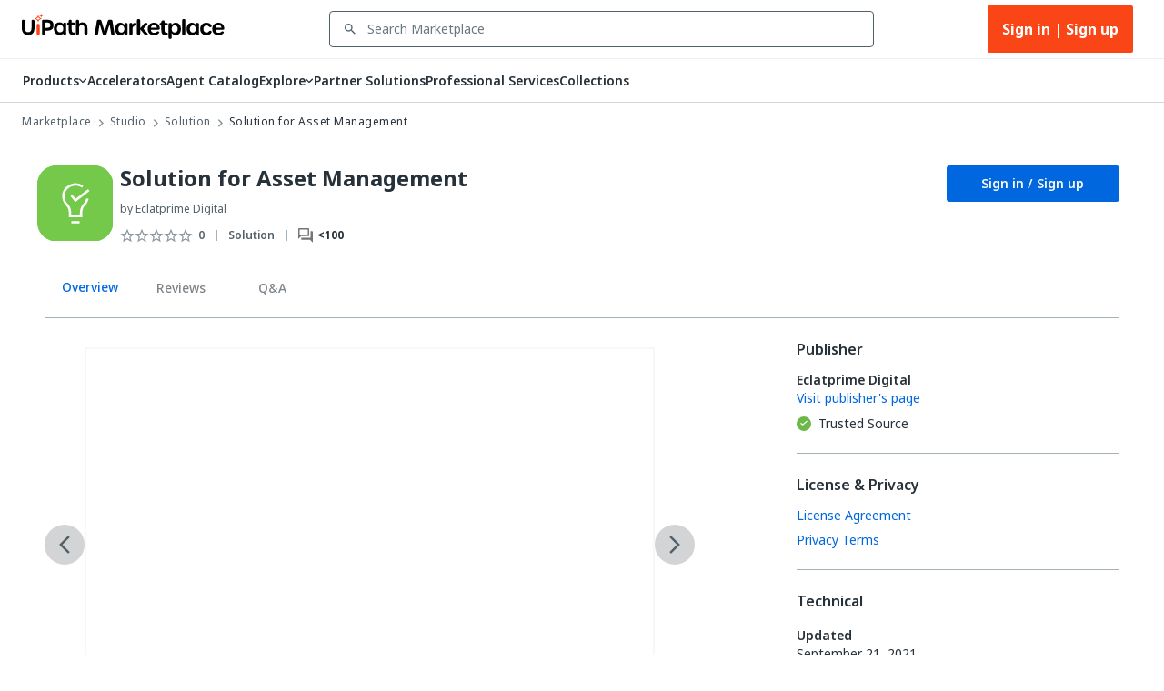

--- FILE ---
content_type: text/html; charset=utf-8
request_url: https://marketplace.uipath.com/listings/solution-for-asset-management?utm_source=internal&utm_medium=related&utm_campaign=orchestrator-asset-automation&clickSource=Listings.Related&recId=4b0177ce-52f9-43a5-a9bd-6f604fb21105
body_size: 54358
content:
<!DOCTYPE html><html lang="en"><head><meta charSet="utf-8"/><title>Solution for Asset Management - RPA Component | UiPath Marketplace | Overview</title><meta property="og:title" content="Solution for Asset Management - RPA Component | UiPath Marketplace | Overview"/><meta name="description" content="Eclatprime&#x27;s asset management solution provides automated inventory check, asset allocation with real-time notifications. Any org. which provides assets for employees can look to automate asset mgmt."/><meta property="og:description" content="Eclatprime&#x27;s asset management solution provides automated inventory check, asset allocation with real-time notifications. Any org. which provides assets for employees can look to automate asset mgmt."/><meta property="og:site_name" content="UiPath Marketplace"/><meta property="og:image" content="https://marketplace.uipath.com/static/favicons/public/android-chrome-192x192.png"/><meta property="og:type" content="website"/><meta class="swiftype" name="domain-identifier" data-type="integer" content="5"/><meta class="swiftype" name="site-priority" data-type="integer" content="1"/><meta name="keywords" content="Asset management"/><meta property="og:url" content="https://marketplace.uipath.com/listings/solution-for-asset-management"/><link rel="canonical" href="https://marketplace.uipath.com/listings/solution-for-asset-management"/><script type="application/ld+json">{&quot;@context&quot;:&quot;https://schema.org/&quot;,&quot;@type&quot;:&quot;BreadcrumbList&quot;,&quot;itemListElement&quot;:[{&quot;@type&quot;:&quot;ListItem&quot;,&quot;position&quot;:1,&quot;name&quot;:&quot;Marketplace&quot;,&quot;item&quot;:&quot;https://marketplace.uipath.com&quot;},{&quot;@type&quot;:&quot;ListItem&quot;,&quot;position&quot;:2,&quot;name&quot;:&quot;Studio&quot;,&quot;item&quot;:&quot;https://marketplace.uipath.com/products/studio&quot;},{&quot;@type&quot;:&quot;ListItem&quot;,&quot;position&quot;:3,&quot;name&quot;:&quot;Solution&quot;,&quot;item&quot;:&quot;https://marketplace.uipath.com/products/studio?productType=studio&amp;component_type_id=7&quot;},{&quot;@type&quot;:&quot;ListItem&quot;,&quot;position&quot;:4,&quot;name&quot;:&quot;Solution for Asset Management&quot;,&quot;item&quot;:&quot;https://marketplace.uipath.com/listings/solution-for-asset-management&quot;}]}</script><meta name="viewport" content="width=device-width, initial-scale=1.0"/><meta name="next-head-count" content="15"/><meta charSet="UTF-8"/><link rel="apple-touch-icon" sizes="180x180" href="https://marketplace.uipath.com/static/favicons/public/apple-icon-120x120.png"/><link rel="icon" type="image/png" sizes="32x32" href="https://marketplace.uipath.com/static/favicons/public/favicon-32x32.png"/><link rel="icon" type="image/png" sizes="16x16" href="https://marketplace.uipath.com/static/favicons/public/favicon-16x16.png"/><link rel="mask-icon" href="https://marketplace.uipath.com/static/favicons/public/safari-pinned-tab.svg" color="#0067df"/><link rel="shortcut icon" href="https://marketplace.uipath.com/static/favicons/public/favicon.ico"/><link rel="stylesheet" href="https://cloud.uipath.com/portal_/apollo/packages/apollo-fonts/1.24.3/font.css"/><meta name="google-site-verification" content="EYiUCxJ8VJhd_FXCqwZgWfrg2TaBhl79TQ-q5gaqfKI"/><meta name="emotion-insertion-point" content=""/><style data-emotion="mui-style-global 1afs1uy">html{-webkit-font-smoothing:antialiased;-moz-osx-font-smoothing:grayscale;box-sizing:border-box;-webkit-text-size-adjust:100%;}*,*::before,*::after{box-sizing:inherit;}strong,b{font-weight:700;}body{margin:0;color:#273139;font-family:noto-sans,"Noto Sans JP","Noto Sans KR","Noto Sans SC","Noto Sans TC","Noto Sans",-apple-system,system-ui,BlinkMacSystemFont,"Segoe UI",Roboto,"Helvetica Neue",Arial,sans-serif;font-weight:400;font-size:1rem;line-height:1.5;background-color:#ffffff;}@media print{body{background-color:#ffffff;}}body::backdrop{background-color:#ffffff;}.cdk-overlay-container{z-index:1300;overflow:auto;}</style><style data-emotion="mui-style-global 1prfaxn">@-webkit-keyframes mui-auto-fill{from{display:block;}}@keyframes mui-auto-fill{from{display:block;}}@-webkit-keyframes mui-auto-fill-cancel{from{display:block;}}@keyframes mui-auto-fill-cancel{from{display:block;}}</style><style data-emotion="mui-style 1f37s0l 1sv84py iklgr9 7b6svr blx6ki ts395 1iidmby sd6jz8 1l8kwkg rlr749 656fyh 1byi7q9 1vv8k7p igs3ac ihdtdm pori7h 14gbam7 1bdalth xmywms nki4ok 169wynz xn0b1s 1vqa7q2 59jif6 1e11ubt 1dow5jp h1sdg1 al15ln vdiif7 1d2jhld 1s2xg0a 1tz4jd2 hmsm6i 17o5nyn 1fx8m19 148w1hs a0y2e3 hboir5 8atqhb u7qq7e 41bc67 ytumd6 1c8dhe7 1hf7ujd t5jj75 h2p3r1 k008qs 1eqbf1e 1qvpg29 1yg08l8 1kcb1vb pwzqal j7qwjs lrzu8d 1wf5ba 1dtnjt5 1tvjneb 10ff7pw 1jshzxo 1d3dzsd ugk665 yba9ca txw13e 1e0i664 547gwy iilwqe 1nws5kh v0i3p5 plcwhv 1g1oein 1110xcv 1uerpxb 70qvj9 1h0ev9p 1y6ic72 1ufmekq uzw0sh 1a2asoj 79elbk 1xh6k8t 1m86mpn 2i2wac 1v9zdms 1lhxerj 1s0sau3 1ewwre9 f7tjro 18jpbi7 7sga7m 15l4a5e 4mzrhs 1oqlibf yc0os3 nnke2y 1qm8gpy 1q3czvd bnl2rx oh3pin 6yx4wj 1awxeus 1r3gbkk 1nabju2 oyrjia mudn7a ntkixg oyc3sd vx7hw4 1h49l5o w49vnz 1w778je 1vx3qp3 1js8za6 d7o2bl xbjkq7 735kui 19zkt3s 2y5njb 76ixki hyekhw tavflp 12z8lm3 zvz9v9 1gbkku9 14ptnus 3etzkp r5wu0g ky0wc3 1vsp7v0 1fkf7hb 1736fvw 1nizqsw 1l250rm 26uuhw xpoff9 zbp1rb m0kbt0 1fm7uy6 hk659j 1x9eoy6 q1b605 12z0wuy zdpt2t 1mquvbu jmf37x">.mui-style-1f37s0l{background-color:#ffffff;color:#273139;-webkit-transition:box-shadow 300ms cubic-bezier(0.4, 0, 0.2, 1) 0ms;transition:box-shadow 300ms cubic-bezier(0.4, 0, 0.2, 1) 0ms;box-shadow:none;display:-webkit-box;display:-webkit-flex;display:-ms-flexbox;display:flex;-webkit-flex-direction:column;-ms-flex-direction:column;flex-direction:column;width:100%;box-sizing:border-box;-webkit-flex-shrink:0;-ms-flex-negative:0;flex-shrink:0;position:-webkit-sticky;position:sticky;z-index:1100;top:0;left:auto;right:0;background-color:#0067df;color:#ffffff;background-color:#ffffff;border-bottom:1px solid #cfd8dd;z-index:1305;}.mui-style-1sv84py{position:relative;display:-webkit-box;display:-webkit-flex;display:-ms-flexbox;display:flex;-webkit-align-items:center;-webkit-box-align:center;-ms-flex-align:center;align-items:center;padding-left:16px;padding-right:16px;min-height:56px;width:100%;max-width:1392px;display:-webkit-box;display:-webkit-flex;display:-ms-flexbox;display:flex;-webkit-box-pack:center;-ms-flex-pack:center;-webkit-justify-content:center;justify-content:center;-webkit-align-items:center;-webkit-box-align:center;-ms-flex-align:center;align-items:center;margin:0 auto;}@media (min-width:768px){.mui-style-1sv84py{padding-left:24px;padding-right:24px;}}@media (min-width:0px){@media (orientation: landscape){.mui-style-1sv84py{min-height:48px;}}}@media (min-width:768px){.mui-style-1sv84py{min-height:64px;}}.mui-style-iklgr9{margin-left:auto;display:none;width:100%;}@media (max-width:900px){.mui-style-iklgr9{display:block;}}.mui-style-7b6svr{margin-left:auto;border:none;background:transparent;padding:4px 8px;position:relative;}.mui-style-7b6svr:focus{outline:2px solid #f4f4f5;}.mui-style-blx6ki{width:20px;height:12px;display:inline-block;position:relative;border:none;background:transparent;padding:0;}.mui-style-blx6ki span{background:black;height:2px;width:20px;border-radius:1px;position:absolute;left:50%;-webkit-transform:translate(-50%,-50%);-moz-transform:translate(-50%,-50%);-ms-transform:translate(-50%,-50%);transform:translate(-50%,-50%);}.mui-style-blx6ki span:nth-of-type(1){top:0%;-webkit-transition:-webkit-transform 0.1s,width 0.1s 0.15s,top 0.1s 0.15s;transition:transform 0.1s,width 0.1s 0.15s,top 0.1s 0.15s;}.mui-style-blx6ki span:nth-of-type(2){top:50%;-webkit-transition:-webkit-transform 0.1s,width 0.1s 0.15s,top 0.1s 0.15s;transition:transform 0.1s,width 0.1s 0.15s,top 0.1s 0.15s;}.mui-style-blx6ki span:nth-of-type(3){top:100%;-webkit-transition:-webkit-transform 0.1s,width 0.1s 0.15s,top 0.1s 0.15s;transition:transform 0.1s,width 0.1s 0.15s,top 0.1s 0.15s;}.mui-style-ts395{width:auto;height:28px;cursor:pointer;}@media (max-width:900px){.mui-style-ts395{width:100%;}}.mui-style-1iidmby{width:100%;display:-webkit-box;display:-webkit-flex;display:-ms-flexbox;display:flex;-webkit-align-items:center;-webkit-box-align:center;-ms-flex-align:center;align-items:center;margin:0 115px;}@media (max-width:900px){.mui-style-1iidmby{margin:0;}}.mui-style-sd6jz8{width:100%;}@media (max-width:900px){.mui-style-sd6jz8{display:none;}}.mui-style-1l8kwkg{width:100%;color:#273139;padding:0;position:relative;z-index:1300;}.mui-style-1l8kwkg.Mui-focused .MuiAutocomplete-clearIndicator{visibility:visible;}@media (pointer: fine){.mui-style-1l8kwkg:hover .MuiAutocomplete-clearIndicator{visibility:visible;}}.mui-style-1l8kwkg .MuiAutocomplete-tag{margin:3px;max-width:calc(100% - 6px);}.mui-style-1l8kwkg .MuiAutocomplete-inputRoot{-webkit-box-flex-wrap:wrap;-webkit-flex-wrap:wrap;-ms-flex-wrap:wrap;flex-wrap:wrap;}.MuiAutocomplete-hasPopupIcon.mui-style-1l8kwkg .MuiAutocomplete-inputRoot,.MuiAutocomplete-hasClearIcon.mui-style-1l8kwkg .MuiAutocomplete-inputRoot{padding-right:30px;}.MuiAutocomplete-hasPopupIcon.MuiAutocomplete-hasClearIcon.mui-style-1l8kwkg .MuiAutocomplete-inputRoot{padding-right:56px;}.mui-style-1l8kwkg .MuiAutocomplete-inputRoot .MuiAutocomplete-input{width:0;min-width:30px;}.mui-style-1l8kwkg .MuiInput-root{padding-bottom:1px;}.mui-style-1l8kwkg .MuiInput-root .MuiInput-input{padding:4px 4px 4px 0px;}.mui-style-1l8kwkg .MuiInput-root.MuiInputBase-sizeSmall .MuiInput-input{padding:2px 4px 3px 0;}.mui-style-1l8kwkg .MuiOutlinedInput-root{padding:9px;}.MuiAutocomplete-hasPopupIcon.mui-style-1l8kwkg .MuiOutlinedInput-root,.MuiAutocomplete-hasClearIcon.mui-style-1l8kwkg .MuiOutlinedInput-root{padding-right:39px;}.MuiAutocomplete-hasPopupIcon.MuiAutocomplete-hasClearIcon.mui-style-1l8kwkg .MuiOutlinedInput-root{padding-right:65px;}.mui-style-1l8kwkg .MuiOutlinedInput-root .MuiAutocomplete-input{padding:7.5px 4px 7.5px 5px;}.mui-style-1l8kwkg .MuiOutlinedInput-root .MuiAutocomplete-endAdornment{right:9px;}.mui-style-1l8kwkg .MuiOutlinedInput-root.MuiInputBase-sizeSmall{padding-top:6px;padding-bottom:6px;padding-left:6px;}.mui-style-1l8kwkg .MuiOutlinedInput-root.MuiInputBase-sizeSmall .MuiAutocomplete-input{padding:2.5px 4px 2.5px 8px;}.mui-style-1l8kwkg .MuiFilledInput-root{padding-top:19px;padding-left:8px;}.MuiAutocomplete-hasPopupIcon.mui-style-1l8kwkg .MuiFilledInput-root,.MuiAutocomplete-hasClearIcon.mui-style-1l8kwkg .MuiFilledInput-root{padding-right:39px;}.MuiAutocomplete-hasPopupIcon.MuiAutocomplete-hasClearIcon.mui-style-1l8kwkg .MuiFilledInput-root{padding-right:65px;}.mui-style-1l8kwkg .MuiFilledInput-root .MuiFilledInput-input{padding:7px 4px;}.mui-style-1l8kwkg .MuiFilledInput-root .MuiAutocomplete-endAdornment{right:9px;}.mui-style-1l8kwkg .MuiFilledInput-root.MuiInputBase-sizeSmall{padding-bottom:1px;}.mui-style-1l8kwkg .MuiFilledInput-root.MuiInputBase-sizeSmall .MuiFilledInput-input{padding:2.5px 4px;}.mui-style-1l8kwkg .MuiInputBase-hiddenLabel{padding-top:8px;}.mui-style-1l8kwkg .MuiFilledInput-root.MuiInputBase-hiddenLabel{padding-top:0;padding-bottom:0;}.mui-style-1l8kwkg .MuiFilledInput-root.MuiInputBase-hiddenLabel .MuiAutocomplete-input{padding-top:16px;padding-bottom:17px;}.mui-style-1l8kwkg .MuiFilledInput-root.MuiInputBase-hiddenLabel.MuiInputBase-sizeSmall .MuiAutocomplete-input{padding-top:8px;padding-bottom:9px;}.mui-style-1l8kwkg .MuiAutocomplete-input{-webkit-box-flex:1;-webkit-flex-grow:1;-ms-flex-positive:1;flex-grow:1;text-overflow:ellipsis;opacity:1;}.mui-style-1l8kwkg.Mui-disabled{color:#8a97a0;}.mui-style-1l8kwkg .MuiAutocomplete-inputRoot[class*="MuiOutlinedInput-root"]{padding-top:2.38px;padding-bottom:2px;}.mui-style-1l8kwkg+.MuiAutocomplete-popper .MuiAutocomplete-option:hover{background-color:#ecedee;}.mui-style-rlr749{display:-webkit-inline-box;display:-webkit-inline-flex;display:-ms-inline-flexbox;display:inline-flex;-webkit-flex-direction:column;-ms-flex-direction:column;flex-direction:column;position:relative;min-width:0;padding:0;margin:0;border:0;vertical-align:top;width:100%;background-color:#ffffff;}.mui-style-rlr749 .MuiInputLabel-formControl{position:unset;-webkit-transform:none;-moz-transform:none;-ms-transform:none;transform:none;}.mui-style-rlr749 textarea{border-color:#526069;border-radius:3px;padding:6px 8px;font-size:14px;font-family:noto-sans,"Noto Sans JP","Noto Sans KR","Noto Sans SC","Noto Sans TC","Noto Sans",-apple-system,system-ui,BlinkMacSystemFont,"Segoe UI",Roboto,"Helvetica Neue",Arial,sans-serif;line-height:20px;color:#273139;background-color:#ffffff;}.mui-style-rlr749 textarea:hover{border-color:#273139;}.mui-style-rlr749 textarea:focus{outline:none;}.mui-style-rlr749 textarea:placeholder{font-size:14px;line-height:20px;color:#6b7882;}.mui-style-rlr749 textarea::-webkit-input-placeholder{font-size:14px;line-height:20px;color:#6b7882;}.mui-style-rlr749 textarea:-moz-placeholder{font-size:14px;line-height:20px;color:#6b7882;}.mui-style-rlr749 textarea::-moz-placeholder{font-size:14px;line-height:20px;color:#6b7882;}.mui-style-rlr749 textarea:-ms-input-placeholder{font-size:14px;line-height:20px;color:#6b7882;}.mui-style-rlr749 .MuiFormHelperText-contained{margin:4px 0 0 0;}.mui-style-rlr749 .MuiFormHelperText-contained .mui-style-rlr749.mui-style-rlr749:not(.Mui-error){color:#526069;}.mui-style-rlr749.MuiFormHelperText-root .Mui-error{color:#a6040a;}.mui-style-rlr749 .MuiInputLabel-root{-webkit-transform:none;-moz-transform:none;-ms-transform:none;transform:none;position:relative;}.mui-style-rlr749 .MuiInputBase-root.Mui-focused .MuiOutlinedInput-notchedOutline{border-color:#0067df;}.mui-style-rlr749 .MuiInputBase-root:has(input[readonly]) .MuiInputBase-input{cursor:default;}.mui-style-rlr749 .MuiInputBase-root:has(input[readonly]).Mui-focused .MuiOutlinedInput-notchedOutline{border-width:1px;}.mui-style-rlr749.ap-omit-start-adornment-spacing .MuiInputAdornment-positionStart{margin-right:unset;}.mui-style-rlr749.ap-omit-start-adornment-spacing .MuiInputBase-inputAdornedStart{padding-left:2px;}.mui-style-656fyh{font-family:noto-sans,"Noto Sans JP","Noto Sans KR","Noto Sans SC","Noto Sans TC","Noto Sans",-apple-system,system-ui,BlinkMacSystemFont,"Segoe UI",Roboto,"Helvetica Neue",Arial,sans-serif;font-weight:400;font-size:1rem;line-height:1.4375em;color:#273139;box-sizing:border-box;position:relative;cursor:text;display:-webkit-inline-box;display:-webkit-inline-flex;display:-ms-inline-flexbox;display:inline-flex;-webkit-align-items:center;-webkit-box-align:center;-ms-flex-align:center;align-items:center;width:100%;position:relative;border-radius:4px;padding-left:14px;padding-right:14px;background-color:#ffffff;padding-left:8px;color:#526069;color:#526069;padding-right:8px;}.mui-style-656fyh.Mui-disabled{color:#8a97a0;cursor:default;}.mui-style-656fyh.Mui-disabled{color:#8a97a0;background-color:#ecedee;background:#ecedee;}.mui-style-656fyh.Mui-error .MuiOutlinedInput-notchedOutline{border-color:#a6040a!important;}.mui-style-656fyh:hover .MuiOutlinedInput-notchedOutline{border-color:#273139;}@media (hover: none){.mui-style-656fyh:hover .MuiOutlinedInput-notchedOutline{border-color:rgba(0, 0, 0, 0.23);}}.mui-style-656fyh.Mui-focused .MuiOutlinedInput-notchedOutline{border-color:#0067df;border-width:2px;}.mui-style-656fyh.Mui-error .MuiOutlinedInput-notchedOutline{border-color:#cc3d45;}.mui-style-656fyh.Mui-disabled .MuiOutlinedInput-notchedOutline{border-color:rgba(0, 0, 0, 0.26);}.mui-style-656fyh:hover:not(.Mui-focused) .MuiOutlinedInput-notchedOutline{border-color:#273139;}.mui-style-656fyh .MuiOutlinedInput-notchedOutline{top:0;border-color:#526069;}.mui-style-656fyh .MuiOutlinedInput-notchedOutline legend span{display:none;}.mui-style-656fyh.Mui-disabled .MuiOutlinedInput-notchedOutline{border-color:#cfd8dd;}.mui-style-656fyh.Mui-disabled:hover .MuiOutlinedInput-notchedOutline{border-color:#cfd8dd;}.mui-style-656fyh svg{display:block;}.mui-style-1byi7q9{width:12px;height:12px;margin:0 8px;padding:0px;}.mui-style-1vv8k7p{font:inherit;letter-spacing:inherit;color:currentColor;padding:4px 0 5px;border:0;box-sizing:content-box;background:none;height:1.4375em;margin:0;-webkit-tap-highlight-color:transparent;display:block;min-width:0;width:100%;-webkit-animation-name:mui-auto-fill-cancel;animation-name:mui-auto-fill-cancel;-webkit-animation-duration:10ms;animation-duration:10ms;font-size:14px;font-family:noto-sans,"Noto Sans JP","Noto Sans KR","Noto Sans SC","Noto Sans TC","Noto Sans",-apple-system,system-ui,BlinkMacSystemFont,"Segoe UI",Roboto,"Helvetica Neue",Arial,sans-serif;padding:16.5px 14px;padding-left:0;padding-right:0;padding-left:16px;padding-right:16px;padding-top:11.38px;padding-bottom:12px;height:16.625px;color:#273139;font-size:14px;line-height:20px;padding-left:8px;padding-right:8px;}.mui-style-1vv8k7p::-webkit-input-placeholder{color:currentColor;opacity:0.42;-webkit-transition:opacity 200ms cubic-bezier(0.4, 0, 0.2, 1) 0ms;transition:opacity 200ms cubic-bezier(0.4, 0, 0.2, 1) 0ms;}.mui-style-1vv8k7p::-moz-placeholder{color:currentColor;opacity:0.42;-webkit-transition:opacity 200ms cubic-bezier(0.4, 0, 0.2, 1) 0ms;transition:opacity 200ms cubic-bezier(0.4, 0, 0.2, 1) 0ms;}.mui-style-1vv8k7p:-ms-input-placeholder{color:currentColor;opacity:0.42;-webkit-transition:opacity 200ms cubic-bezier(0.4, 0, 0.2, 1) 0ms;transition:opacity 200ms cubic-bezier(0.4, 0, 0.2, 1) 0ms;}.mui-style-1vv8k7p::-ms-input-placeholder{color:currentColor;opacity:0.42;-webkit-transition:opacity 200ms cubic-bezier(0.4, 0, 0.2, 1) 0ms;transition:opacity 200ms cubic-bezier(0.4, 0, 0.2, 1) 0ms;}.mui-style-1vv8k7p:focus{outline:0;}.mui-style-1vv8k7p:invalid{box-shadow:none;}.mui-style-1vv8k7p::-webkit-search-decoration{-webkit-appearance:none;}label[data-shrink=false]+.MuiInputBase-formControl .mui-style-1vv8k7p::-webkit-input-placeholder{opacity:0!important;}label[data-shrink=false]+.MuiInputBase-formControl .mui-style-1vv8k7p::-moz-placeholder{opacity:0!important;}label[data-shrink=false]+.MuiInputBase-formControl .mui-style-1vv8k7p:-ms-input-placeholder{opacity:0!important;}label[data-shrink=false]+.MuiInputBase-formControl .mui-style-1vv8k7p::-ms-input-placeholder{opacity:0!important;}label[data-shrink=false]+.MuiInputBase-formControl .mui-style-1vv8k7p:focus::-webkit-input-placeholder{opacity:0.42;}label[data-shrink=false]+.MuiInputBase-formControl .mui-style-1vv8k7p:focus::-moz-placeholder{opacity:0.42;}label[data-shrink=false]+.MuiInputBase-formControl .mui-style-1vv8k7p:focus:-ms-input-placeholder{opacity:0.42;}label[data-shrink=false]+.MuiInputBase-formControl .mui-style-1vv8k7p:focus::-ms-input-placeholder{opacity:0.42;}.mui-style-1vv8k7p.Mui-disabled{opacity:1;-webkit-text-fill-color:#8a97a0;}.mui-style-1vv8k7p:-webkit-autofill{-webkit-animation-duration:5000s;animation-duration:5000s;-webkit-animation-name:mui-auto-fill;animation-name:mui-auto-fill;}.mui-style-1vv8k7p.Mui-disabled{color:#8a97a0;background-color:#ecedee;background:#ecedee;}.mui-style-1vv8k7p:-webkit-autofill{border-radius:inherit;}.mui-style-1vv8k7p::-webkit-input-placeholder{opacity:1;color:#6b7882;}.mui-style-1vv8k7p::-moz-placeholder{opacity:1;color:#6b7882;}.mui-style-1vv8k7p:-ms-input-placeholder{opacity:1;color:#6b7882;}.mui-style-1vv8k7p::placeholder{opacity:1;color:#6b7882;}.mui-style-1vv8k7p.disabled{padding-top:11.38px;padding-bottom:12px;padding-left:16px;padding-right:16px;}.mui-style-1vv8k7p.mui-style-1vv8k7p.MuiAutocomplete-input{padding-top:9.5px;padding-bottom:9.5px;height:16.625px;}.mui-style-1vv8k7p.mui-style-1vv8k7p.MuiSelect-select{padding-top:10px;padding-bottom:10px;padding-left:16px;min-height:20px;}.mui-style-igs3ac{text-align:left;position:absolute;bottom:0;right:0;top:-5px;left:0;margin:0;padding:0 8px;pointer-events:none;border-radius:inherit;border-style:solid;border-width:1px;overflow:hidden;min-width:0%;border-color:rgba(0, 0, 0, 0.23);}.mui-style-ihdtdm{float:unset;width:auto;overflow:hidden;padding:0;line-height:11px;-webkit-transition:width 150ms cubic-bezier(0.0, 0, 0.2, 1) 0ms;transition:width 150ms cubic-bezier(0.0, 0, 0.2, 1) 0ms;}.mui-style-pori7h{display:-webkit-box;display:-webkit-flex;display:-ms-flexbox;display:flex;-webkit-box-pack:end;-ms-flex-pack:end;-webkit-justify-content:flex-end;justify-content:flex-end;-webkit-align-items:center;-webkit-box-align:center;-ms-flex-align:center;align-items:center;}.mui-style-14gbam7{display:-webkit-box;display:-webkit-flex;display:-ms-flexbox;display:flex;}@media (max-width:900px){.mui-style-14gbam7{height:100%;position:absolute;top:48px;left:0;display:none;-webkit-flex-direction:column;-ms-flex-direction:column;flex-direction:column;width:100%;background:#ffffff;z-index:1200;min-height:calc(100vh - 59px);min-height:calc(var(--vh,1vh) * 100 - 59px);overflow:auto;}}.mui-style-1bdalth{display:-webkit-box;display:-webkit-flex;display:-ms-flexbox;display:flex;}@media (max-width:900px){.mui-style-1bdalth{-webkit-flex-direction:column;-ms-flex-direction:column;flex-direction:column;height:100%;}.mui-style-1bdalth>div{border-top:1px solid #cfd8dd;}.mui-style-1bdalth>:last-child{border-bottom:1px solid #cfd8dd;}}.mui-style-xmywms{display:-webkit-box;display:-webkit-flex;display:-ms-flexbox;display:flex;-webkit-align-items:center;-webkit-box-align:center;-ms-flex-align:center;align-items:center;gap:32px;}@media (max-width:900px){.mui-style-xmywms{-webkit-flex-direction:column;-ms-flex-direction:column;flex-direction:column;gap:0px;height:100%;}}.mui-style-nki4ok{display:block;width:100%;}@media (min-width:900px){.mui-style-nki4ok{display:none;}}.mui-style-169wynz{display:-webkit-inline-box;display:-webkit-inline-flex;display:-ms-inline-flexbox;display:inline-flex;-webkit-flex-direction:column;-ms-flex-direction:column;flex-direction:column;position:relative;min-width:0;padding:0;margin:0;border:0;vertical-align:top;width:100%;-webkit-animation:none;animation:none;}.mui-style-169wynz .MuiInputLabel-formControl{position:unset;-webkit-transform:none;-moz-transform:none;-ms-transform:none;transform:none;}.mui-style-169wynz textarea{border-color:#526069;border-radius:3px;padding:6px 8px;font-size:14px;font-family:noto-sans,"Noto Sans JP","Noto Sans KR","Noto Sans SC","Noto Sans TC","Noto Sans",-apple-system,system-ui,BlinkMacSystemFont,"Segoe UI",Roboto,"Helvetica Neue",Arial,sans-serif;line-height:20px;color:#273139;background-color:#ffffff;}.mui-style-169wynz textarea:hover{border-color:#273139;}.mui-style-169wynz textarea:focus{outline:none;}.mui-style-169wynz textarea:placeholder{font-size:14px;line-height:20px;color:#6b7882;}.mui-style-169wynz textarea::-webkit-input-placeholder{font-size:14px;line-height:20px;color:#6b7882;}.mui-style-169wynz textarea:-moz-placeholder{font-size:14px;line-height:20px;color:#6b7882;}.mui-style-169wynz textarea::-moz-placeholder{font-size:14px;line-height:20px;color:#6b7882;}.mui-style-169wynz textarea:-ms-input-placeholder{font-size:14px;line-height:20px;color:#6b7882;}.mui-style-169wynz .MuiFormHelperText-contained{margin:4px 0 0 0;}.mui-style-169wynz .MuiFormHelperText-contained .mui-style-169wynz.mui-style-169wynz:not(.Mui-error){color:#526069;}.mui-style-169wynz.MuiFormHelperText-root .Mui-error{color:#a6040a;}.mui-style-169wynz .MuiInputLabel-root{-webkit-transform:none;-moz-transform:none;-ms-transform:none;transform:none;position:relative;}.mui-style-169wynz .MuiInputBase-root.Mui-focused .MuiOutlinedInput-notchedOutline{border-color:#0067df;}.mui-style-169wynz .MuiInputBase-root:has(input[readonly]) .MuiInputBase-input{cursor:default;}.mui-style-169wynz .MuiInputBase-root:has(input[readonly]).Mui-focused .MuiOutlinedInput-notchedOutline{border-width:1px;}.mui-style-169wynz.ap-omit-start-adornment-spacing .MuiInputAdornment-positionStart{margin-right:unset;}.mui-style-169wynz.ap-omit-start-adornment-spacing .MuiInputBase-inputAdornedStart{padding-left:2px;}@-webkit-keyframes fadeInRight{from{opacity:0;-webkit-transform:translateX(10px);-moz-transform:translateX(10px);-ms-transform:translateX(10px);transform:translateX(10px);}to{opacity:1;}}@keyframes fadeInRight{from{opacity:0;-webkit-transform:translateX(10px);-moz-transform:translateX(10px);-ms-transform:translateX(10px);transform:translateX(10px);}to{opacity:1;}}.mui-style-169wynz .MuiOutlinedInput-adornedEnd{padding-right:8px;}.mui-style-169wynz.MuiOutlinedInput-root{border-top:unset;border-bottom:1px solid #a4b1b8;}.mui-style-169wynz.Mui-focused{border-bottom:1px solid #0067df;}.mui-style-169wynz .MuiOutlinedInput-root.Mui-focused .MuiOutlinedInput-notchedOutline{border-color:#0067df;border-width:1px;}.mui-style-169wynz .MuiOutlinedInput-input{color:#273139;font-size:14px;line-height:24px;font-weight:400;}.mui-style-169wynz .MuiInputBase-root{background-color:#ffffff;height:65px;}.mui-style-169wynz fieldset{border-top:unset;border-left:unset;border-right:unset;border-radius:0;border-bottom:1px solid #a4b1b8;}.mui-style-xn0b1s{font-family:noto-sans,"Noto Sans JP","Noto Sans KR","Noto Sans SC","Noto Sans TC","Noto Sans",-apple-system,system-ui,BlinkMacSystemFont,"Segoe UI",Roboto,"Helvetica Neue",Arial,sans-serif;font-weight:400;font-size:1rem;line-height:1.4375em;color:#273139;box-sizing:border-box;position:relative;cursor:text;display:-webkit-inline-box;display:-webkit-inline-flex;display:-ms-inline-flexbox;display:inline-flex;-webkit-align-items:center;-webkit-box-align:center;-ms-flex-align:center;align-items:center;position:relative;border-radius:4px;padding-left:14px;background-color:#ffffff;padding-left:8px;color:#526069;}.mui-style-xn0b1s.Mui-disabled{color:#8a97a0;cursor:default;}.mui-style-xn0b1s.Mui-disabled{color:#8a97a0;background-color:#ecedee;background:#ecedee;}.mui-style-xn0b1s.Mui-error .MuiOutlinedInput-notchedOutline{border-color:#a6040a!important;}.mui-style-xn0b1s:hover .MuiOutlinedInput-notchedOutline{border-color:#273139;}@media (hover: none){.mui-style-xn0b1s:hover .MuiOutlinedInput-notchedOutline{border-color:rgba(0, 0, 0, 0.23);}}.mui-style-xn0b1s.Mui-focused .MuiOutlinedInput-notchedOutline{border-color:#0067df;border-width:2px;}.mui-style-xn0b1s.Mui-error .MuiOutlinedInput-notchedOutline{border-color:#cc3d45;}.mui-style-xn0b1s.Mui-disabled .MuiOutlinedInput-notchedOutline{border-color:rgba(0, 0, 0, 0.26);}.mui-style-xn0b1s:hover:not(.Mui-focused) .MuiOutlinedInput-notchedOutline{border-color:#273139;}.mui-style-xn0b1s .MuiOutlinedInput-notchedOutline{top:0;border-color:#526069;}.mui-style-xn0b1s .MuiOutlinedInput-notchedOutline legend span{display:none;}.mui-style-xn0b1s.Mui-disabled .MuiOutlinedInput-notchedOutline{border-color:#cfd8dd;}.mui-style-xn0b1s.Mui-disabled:hover .MuiOutlinedInput-notchedOutline{border-color:#cfd8dd;}.mui-style-xn0b1s svg{display:block;}.mui-style-1vqa7q2{width:16px;height:24px;margin:0 8px 0 0;padding:0px;-webkit-transition:-webkit-transform .5s ease;transition:transform .5s ease;}.mui-style-1vqa7q2:hover{-webkit-transform:scale(1.2);-moz-transform:scale(1.2);-ms-transform:scale(1.2);transform:scale(1.2);}.mui-style-59jif6{font:inherit;letter-spacing:inherit;color:currentColor;padding:4px 0 5px;border:0;box-sizing:content-box;background:none;height:1.4375em;margin:0;-webkit-tap-highlight-color:transparent;display:block;min-width:0;width:100%;-webkit-animation-name:mui-auto-fill-cancel;animation-name:mui-auto-fill-cancel;-webkit-animation-duration:10ms;animation-duration:10ms;font-size:14px;font-family:noto-sans,"Noto Sans JP","Noto Sans KR","Noto Sans SC","Noto Sans TC","Noto Sans",-apple-system,system-ui,BlinkMacSystemFont,"Segoe UI",Roboto,"Helvetica Neue",Arial,sans-serif;padding:16.5px 14px;padding-left:0;padding-left:16px;padding-right:16px;padding-top:11.38px;padding-bottom:12px;height:16.625px;color:#273139;font-size:14px;line-height:20px;padding-left:8px;}.mui-style-59jif6::-webkit-input-placeholder{color:currentColor;opacity:0.42;-webkit-transition:opacity 200ms cubic-bezier(0.4, 0, 0.2, 1) 0ms;transition:opacity 200ms cubic-bezier(0.4, 0, 0.2, 1) 0ms;}.mui-style-59jif6::-moz-placeholder{color:currentColor;opacity:0.42;-webkit-transition:opacity 200ms cubic-bezier(0.4, 0, 0.2, 1) 0ms;transition:opacity 200ms cubic-bezier(0.4, 0, 0.2, 1) 0ms;}.mui-style-59jif6:-ms-input-placeholder{color:currentColor;opacity:0.42;-webkit-transition:opacity 200ms cubic-bezier(0.4, 0, 0.2, 1) 0ms;transition:opacity 200ms cubic-bezier(0.4, 0, 0.2, 1) 0ms;}.mui-style-59jif6::-ms-input-placeholder{color:currentColor;opacity:0.42;-webkit-transition:opacity 200ms cubic-bezier(0.4, 0, 0.2, 1) 0ms;transition:opacity 200ms cubic-bezier(0.4, 0, 0.2, 1) 0ms;}.mui-style-59jif6:focus{outline:0;}.mui-style-59jif6:invalid{box-shadow:none;}.mui-style-59jif6::-webkit-search-decoration{-webkit-appearance:none;}label[data-shrink=false]+.MuiInputBase-formControl .mui-style-59jif6::-webkit-input-placeholder{opacity:0!important;}label[data-shrink=false]+.MuiInputBase-formControl .mui-style-59jif6::-moz-placeholder{opacity:0!important;}label[data-shrink=false]+.MuiInputBase-formControl .mui-style-59jif6:-ms-input-placeholder{opacity:0!important;}label[data-shrink=false]+.MuiInputBase-formControl .mui-style-59jif6::-ms-input-placeholder{opacity:0!important;}label[data-shrink=false]+.MuiInputBase-formControl .mui-style-59jif6:focus::-webkit-input-placeholder{opacity:0.42;}label[data-shrink=false]+.MuiInputBase-formControl .mui-style-59jif6:focus::-moz-placeholder{opacity:0.42;}label[data-shrink=false]+.MuiInputBase-formControl .mui-style-59jif6:focus:-ms-input-placeholder{opacity:0.42;}label[data-shrink=false]+.MuiInputBase-formControl .mui-style-59jif6:focus::-ms-input-placeholder{opacity:0.42;}.mui-style-59jif6.Mui-disabled{opacity:1;-webkit-text-fill-color:#8a97a0;}.mui-style-59jif6:-webkit-autofill{-webkit-animation-duration:5000s;animation-duration:5000s;-webkit-animation-name:mui-auto-fill;animation-name:mui-auto-fill;}.mui-style-59jif6.Mui-disabled{color:#8a97a0;background-color:#ecedee;background:#ecedee;}.mui-style-59jif6:-webkit-autofill{border-radius:inherit;}.mui-style-59jif6::-webkit-input-placeholder{opacity:1;color:#6b7882;}.mui-style-59jif6::-moz-placeholder{opacity:1;color:#6b7882;}.mui-style-59jif6:-ms-input-placeholder{opacity:1;color:#6b7882;}.mui-style-59jif6::placeholder{opacity:1;color:#6b7882;}.mui-style-59jif6.disabled{padding-top:11.38px;padding-bottom:12px;padding-left:16px;padding-right:16px;}.mui-style-59jif6.mui-style-59jif6.MuiAutocomplete-input{padding-top:9.5px;padding-bottom:9.5px;height:16.625px;}.mui-style-59jif6.mui-style-59jif6.MuiSelect-select{padding-top:10px;padding-bottom:10px;padding-left:16px;min-height:20px;}.mui-style-1e11ubt{box-sizing:border-box;display:-webkit-box;display:-webkit-flex;display:-ms-flexbox;display:flex;-webkit-box-flex-wrap:wrap;-webkit-flex-wrap:wrap;-ms-flex-wrap:wrap;flex-wrap:wrap;width:100%;-webkit-flex-direction:row;-ms-flex-direction:row;flex-direction:row;-webkit-box-flex-wrap:unset;-webkit-flex-wrap:unset;-ms-flex-wrap:unset;flex-wrap:unset;gap:24px;-webkit-align-items:center;-webkit-box-align:center;-ms-flex-align:center;align-items:center;position:relative;z-index:1;}@media (max-width:900px){.mui-style-1e11ubt{width:100%;-webkit-flex-direction:column;-ms-flex-direction:column;flex-direction:column;gap:0px;height:100%;}}@media (max-width:1280px){.mui-style-1e11ubt{gap:12px;}}.mui-style-1dow5jp{display:-webkit-box;display:-webkit-flex;display:-ms-flexbox;display:flex;}@media (max-width:900px){.mui-style-1dow5jp{width:100%;}}.mui-style-h1sdg1{position:relative;font-size:14px;line-height:20px;color:#273139;z-index:1201;overflow:visible;display:inline-block;}@media (max-width: 900px){.mui-style-h1sdg1{display:none;}}.mui-style-h1sdg1:hover,.mui-style-h1sdg1:focus{outline:none;color:#0067df;}.mui-style-al15ln{padding:0px;border-radius:2px;cursor:pointer;position:relative;-webkit-transition:0.3s;transition:0.3s;white-space:nowrap;}@media (max-width:768px){.mui-style-al15ln{width:180px;}}.mui-style-vdiif7{display:-webkit-box;display:-webkit-flex;display:-ms-flexbox;display:flex;-webkit-flex-direction:row;-ms-flex-direction:row;flex-direction:row;gap:10px;}.mui-style-vdiif7:hover>.arrow{-webkit-transform:rotate(180deg);-moz-transform:rotate(180deg);-ms-transform:rotate(180deg);transform:rotate(180deg);}.mui-style-1d2jhld{margin:0;font-family:noto-sans,"Noto Sans JP","Noto Sans KR","Noto Sans SC","Noto Sans TC","Noto Sans",-apple-system,system-ui,BlinkMacSystemFont,"Segoe UI",Roboto,"Helvetica Neue",Arial,sans-serif;font-weight:400;font-size:0.75rem;line-height:1.66;font-weight:600;font-size:14px;line-height:20px;color:#273139;display:block;padding-bottom:8px;color:#273139;border-bottom:5px solid transparent;-webkit-transition:all 0.2s ease;transition:all 0.2s ease;}.mui-style-1d2jhld:hover{color:#0067df;border-bottom-color:#0067df;}.mui-style-1s2xg0a{margin-left:auto;position:relative;margin-bottom:10px;}.mui-style-1tz4jd2{background-color:#ffffff;color:#273139;-webkit-transition:box-shadow 300ms cubic-bezier(0.4, 0, 0.2, 1) 0ms;transition:box-shadow 300ms cubic-bezier(0.4, 0, 0.2, 1) 0ms;border-radius:4px;box-shadow:0px 2px 1px -1px rgba(0,0,0,0.2),0px 1px 1px 0px rgba(0,0,0,0.14),0px 1px 3px 0px rgba(0,0,0,0.12);position:relative;-webkit-transition:margin 150ms cubic-bezier(0.4, 0, 0.2, 1) 0ms;transition:margin 150ms cubic-bezier(0.4, 0, 0.2, 1) 0ms;overflow-anchor:none;border-radius:0;}.mui-style-1tz4jd2::before{position:absolute;left:0;top:-1px;right:0;height:1px;content:"";opacity:1;background-color:#a4b1b8;-webkit-transition:opacity 150ms cubic-bezier(0.4, 0, 0.2, 1) 0ms,background-color 150ms cubic-bezier(0.4, 0, 0.2, 1) 0ms;transition:opacity 150ms cubic-bezier(0.4, 0, 0.2, 1) 0ms,background-color 150ms cubic-bezier(0.4, 0, 0.2, 1) 0ms;}.mui-style-1tz4jd2:first-of-type::before{display:none;}.mui-style-1tz4jd2.Mui-expanded::before{opacity:0;}.mui-style-1tz4jd2.Mui-expanded:first-of-type{margin-top:0;}.mui-style-1tz4jd2.Mui-expanded:last-of-type{margin-bottom:0;}.mui-style-1tz4jd2.Mui-expanded+.mui-style-1tz4jd2.Mui-expanded::before{display:none;}.mui-style-1tz4jd2.Mui-disabled{background-color:rgba(0, 0, 0, 0.12);}.mui-style-1tz4jd2:first-of-type{border-top-left-radius:4px;border-top-right-radius:4px;}.mui-style-1tz4jd2:last-of-type{border-bottom-left-radius:4px;border-bottom-right-radius:4px;}@supports (-ms-ime-align: auto){.mui-style-1tz4jd2:last-of-type{border-bottom-left-radius:0;border-bottom-right-radius:0;}}.mui-style-1tz4jd2.Mui-expanded{margin:16px 0;}.mui-style-1tz4jd2 .MuiAccordionSummary-root.Mui-expanded{min-height:unset;}.mui-style-1tz4jd2 .MuiAccordionDetails-root{padding:0px 12px 16px;}.mui-style-1tz4jd2 .MuiAccordionSummary-root{padding-left:12px;padding-right:24px;}.mui-style-1tz4jd2 .MuiAccordionSummary-content{font-weight:600;margin:12px 0px 8px;}.mui-style-1tz4jd2.MuiPaper-elevation1{box-shadow:unset;border-bottom:1px solid #cfd8dd;}.mui-style-1tz4jd2.MuiPaper-root{padding-top:8px;padding-bottom:8px;}.mui-style-hmsm6i{display:-webkit-inline-box;display:-webkit-inline-flex;display:-ms-inline-flexbox;display:inline-flex;-webkit-align-items:center;-webkit-box-align:center;-ms-flex-align:center;align-items:center;-webkit-box-pack:center;-ms-flex-pack:center;-webkit-justify-content:center;justify-content:center;position:relative;box-sizing:border-box;-webkit-tap-highlight-color:transparent;background-color:transparent;outline:0;border:0;margin:0;border-radius:0;padding:0;cursor:pointer;-webkit-user-select:none;-moz-user-select:none;-ms-user-select:none;user-select:none;vertical-align:middle;-moz-appearance:none;-webkit-appearance:none;-webkit-text-decoration:none;text-decoration:none;color:inherit;display:-webkit-box;display:-webkit-flex;display:-ms-flexbox;display:flex;min-height:48px;padding:0px 16px;-webkit-transition:min-height 150ms cubic-bezier(0.4, 0, 0.2, 1) 0ms,background-color 150ms cubic-bezier(0.4, 0, 0.2, 1) 0ms;transition:min-height 150ms cubic-bezier(0.4, 0, 0.2, 1) 0ms,background-color 150ms cubic-bezier(0.4, 0, 0.2, 1) 0ms;}.mui-style-hmsm6i::-moz-focus-inner{border-style:none;}.mui-style-hmsm6i.Mui-disabled{pointer-events:none;cursor:default;}@media print{.mui-style-hmsm6i{-webkit-print-color-adjust:exact;color-adjust:exact;}}.mui-style-hmsm6i:focus-visible{outline:solid 2px #0067df;background-color:#52606914;}.mui-style-hmsm6i:active{background-color:#5260691f;}.mui-style-hmsm6i:hover{background-color:#52606914;}.mui-style-hmsm6i.Mui-focusVisible{background-color:rgba(0, 0, 0, 0.12);}.mui-style-hmsm6i.Mui-disabled{opacity:0.38;}.mui-style-hmsm6i:hover:not(.Mui-disabled){cursor:pointer;}.mui-style-hmsm6i.Mui-expanded{min-height:64px;}.mui-style-17o5nyn{display:-webkit-box;display:-webkit-flex;display:-ms-flexbox;display:flex;-webkit-box-flex:1;-webkit-flex-grow:1;-ms-flex-positive:1;flex-grow:1;margin:12px 0;-webkit-transition:margin 150ms cubic-bezier(0.4, 0, 0.2, 1) 0ms;transition:margin 150ms cubic-bezier(0.4, 0, 0.2, 1) 0ms;}.mui-style-17o5nyn.Mui-expanded{margin:20px 0;}.mui-style-1fx8m19{display:-webkit-box;display:-webkit-flex;display:-ms-flexbox;display:flex;color:rgba(0, 0, 0, 0.54);-webkit-transform:rotate(0deg);-moz-transform:rotate(0deg);-ms-transform:rotate(0deg);transform:rotate(0deg);-webkit-transition:-webkit-transform 150ms cubic-bezier(0.4, 0, 0.2, 1) 0ms;transition:transform 150ms cubic-bezier(0.4, 0, 0.2, 1) 0ms;}.mui-style-1fx8m19.Mui-expanded{-webkit-transform:rotate(180deg);-moz-transform:rotate(180deg);-ms-transform:rotate(180deg);transform:rotate(180deg);}.mui-style-148w1hs{height:25px;width:25px;}.mui-style-a0y2e3{height:0;overflow:hidden;-webkit-transition:height 300ms cubic-bezier(0.4, 0, 0.2, 1) 0ms;transition:height 300ms cubic-bezier(0.4, 0, 0.2, 1) 0ms;visibility:hidden;}.mui-style-hboir5{display:-webkit-box;display:-webkit-flex;display:-ms-flexbox;display:flex;width:100%;}.mui-style-8atqhb{width:100%;}.mui-style-u7qq7e{padding:8px 16px 16px;}.mui-style-41bc67{box-sizing:border-box;display:-webkit-box;display:-webkit-flex;display:-ms-flexbox;display:flex;-webkit-box-flex-wrap:wrap;-webkit-flex-wrap:wrap;-ms-flex-wrap:wrap;flex-wrap:wrap;width:100%;-webkit-flex-direction:column;-ms-flex-direction:column;flex-direction:column;}.mui-style-41bc67>.MuiGrid-item{max-width:none;}.mui-style-ytumd6{-webkit-text-decoration:none;text-decoration:none;}.mui-style-1c8dhe7{display:block;padding:12px 24px;color:#273139;line-height:1.5;font-weight:400;font-size:14px;line-height:20px;-webkit-text-decoration:none;text-decoration:none;outline:none;cursor:pointer;position:relative;-webkit-transition:color 0.2s ease,background-color 0.2s ease;transition:color 0.2s ease,background-color 0.2s ease;padding:0px;}.mui-style-1c8dhe7:hover,.mui-style-1c8dhe7:focus{color:#0067df;background:rgba(0, 0, 0, 0.04);}.mui-style-1c8dhe7:hover::before,.mui-style-1c8dhe7:focus::before{background:#0067df;}@media (max-width:900px){.mui-style-1c8dhe7{padding:6px 32px 6px 0px;border:none;}}.mui-style-1hf7ujd{display:block;width:100%;margin-top:auto;}@media (min-width:900px){.mui-style-1hf7ujd{display:none;}}.mui-style-t5jj75{height:100%;display:-webkit-box;display:-webkit-flex;display:-ms-flexbox;display:flex;-webkit-flex-direction:column;-ms-flex-direction:column;flex-direction:column;-webkit-align-items:center;-webkit-box-align:center;-ms-flex-align:center;align-items:center;padding-bottom:18px;}.mui-style-h2p3r1{margin:0;font-family:noto-sans,"Noto Sans JP","Noto Sans KR","Noto Sans SC","Noto Sans TC","Noto Sans",-apple-system,system-ui,BlinkMacSystemFont,"Segoe UI",Roboto,"Helvetica Neue",Arial,sans-serif;font-weight:400;font-size:1rem;line-height:1.5;font-size:14px;line-height:20px;color:#526069;font-weight:600;font-size:14px;line-height:20px;color:#0067df;cursor:pointer;}.mui-style-k008qs{display:-webkit-box;display:-webkit-flex;display:-ms-flexbox;display:flex;}@media (max-width:900px){.mui-style-1eqbf1e{display:none;}}.mui-style-1qvpg29{display:-webkit-inline-box;display:-webkit-inline-flex;display:-ms-inline-flexbox;display:inline-flex;-webkit-align-items:center;-webkit-box-align:center;-ms-flex-align:center;align-items:center;-webkit-box-pack:center;-ms-flex-pack:center;-webkit-justify-content:center;justify-content:center;position:relative;box-sizing:border-box;-webkit-tap-highlight-color:transparent;background-color:transparent;outline:0;border:0;margin:0;border-radius:0;padding:0;cursor:pointer;-webkit-user-select:none;-moz-user-select:none;-ms-user-select:none;user-select:none;vertical-align:middle;-moz-appearance:none;-webkit-appearance:none;-webkit-text-decoration:none;text-decoration:none;color:inherit;font-family:noto-sans,"Noto Sans JP","Noto Sans KR","Noto Sans SC","Noto Sans TC","Noto Sans",-apple-system,system-ui,BlinkMacSystemFont,"Segoe UI",Roboto,"Helvetica Neue",Arial,sans-serif;font-weight:500;font-size:0.875rem;line-height:1.75;text-transform:uppercase;min-width:64px;padding:6px 8px;border-radius:4px;-webkit-transition:background-color 250ms cubic-bezier(0.4, 0, 0.2, 1) 0ms,box-shadow 250ms cubic-bezier(0.4, 0, 0.2, 1) 0ms,border-color 250ms cubic-bezier(0.4, 0, 0.2, 1) 0ms,color 250ms cubic-bezier(0.4, 0, 0.2, 1) 0ms;transition:background-color 250ms cubic-bezier(0.4, 0, 0.2, 1) 0ms,box-shadow 250ms cubic-bezier(0.4, 0, 0.2, 1) 0ms,border-color 250ms cubic-bezier(0.4, 0, 0.2, 1) 0ms,color 250ms cubic-bezier(0.4, 0, 0.2, 1) 0ms;color:#0067df;height:40px;border-radius:3px;box-shadow:none;font-style:normal;font-weight:600;font-size:14px;padding:6px 16px;line-height:20px;text-transform:none;margin:0 10px;text-transform:none;height:52px;min-width:160px;display:-webkit-inline-box;display:-webkit-inline-flex;display:-ms-inline-flexbox;display:inline-flex;-webkit-box-pack:center;-ms-flex-pack:center;-webkit-justify-content:center;justify-content:center;-webkit-align-items:center;-webkit-box-align:center;-ms-flex-align:center;align-items:center;border-radius:2px;text-align:center;cursor:"pointer";font-family:noto-sans,"Noto Sans JP","Noto Sans KR","Noto Sans SC","Noto Sans TC","Noto Sans",-apple-system,system-ui,BlinkMacSystemFont,"Segoe UI",Roboto,"Helvetica Neue",Arial,sans-serif;font-weight:bold;font-size:16px;-webkit-text-decoration:none;text-decoration:none;padding:12px;-webkit-transform:scale(1) translate3d(0,0,0);-moz-transform:scale(1) translate3d(0,0,0);-ms-transform:scale(1) translate3d(0,0,0);transform:scale(1) translate3d(0,0,0);outline:none;-webkit-transition:color 0.3s,background 0.3s,border 0.3s;transition:color 0.3s,background 0.3s,border 0.3s;color:#ffffff;background:#fa4616;border:2px solid #fa4616;}.mui-style-1qvpg29::-moz-focus-inner{border-style:none;}.mui-style-1qvpg29.Mui-disabled{pointer-events:none;cursor:default;}@media print{.mui-style-1qvpg29{-webkit-print-color-adjust:exact;color-adjust:exact;}}.mui-style-1qvpg29:focus-visible{outline:solid 2px #0067df;background-color:#52606914;}.mui-style-1qvpg29:active{background-color:#5260691f;}.mui-style-1qvpg29:hover{background-color:#52606914;}.mui-style-1qvpg29:hover{-webkit-text-decoration:none;text-decoration:none;background-color:rgba(0, 103, 223, 0.04);}@media (hover: none){.mui-style-1qvpg29:hover{background-color:transparent;}}.mui-style-1qvpg29.Mui-disabled{color:rgba(0, 0, 0, 0.26);}.mui-style-1qvpg29:focus-visible{outline-offset:1px;}.mui-style-1qvpg29.warning{border:1px solid #b6242b;background-color:#b6242b;color:#f8f9fa;}.mui-style-1qvpg29.warning.MuiButton-containedSecondary{color:#f8f9fa;}.mui-style-1qvpg29.warning.mui-style-1qvpg29.warning:hover{background-color:#a6040a;border:1px solid #a6040a;color:#f8f9fa;box-shadow:none;}.mui-style-1qvpg29.warning.mui-style-1qvpg29.warning:focus{box-shadow:none;border:1px solid #a6040a;background-color:#a6040a;color:#f8f9fa;}.mui-style-1qvpg29.warning.mui-style-1qvpg29.warning:disabled{background-color:#ecedee;color:#8a97a0;border:1px solid #ecedee;}.mui-style-1qvpg29 .MuiButton-label{padding-left:8px;padding-right:8px;}.mui-style-1qvpg29.mui-style-1qvpg29:hover{background-color:#e9f1fa;}.mui-style-1qvpg29.mui-style-1qvpg29:focus{background-color:#e9f1fa;}.mui-style-1qvpg29.mui-style-1qvpg29:disabled{color:#8a97a0;}.mui-style-1qvpg29.mui-style-1qvpg29:focus-visible{background-color:#e9f1fa;}.mui-style-1qvpg29.mui-style-1qvpg29:active{background-color:#b2d2f3;}@media (max-width:900px){.mui-style-1qvpg29{width:100%;min-width:140px;max-height:42px;padding:8px;-webkit-transition:none;transition:none;}}.mui-style-1qvpg29.MuiButton-text.MuiButton-text:focus,.mui-style-1qvpg29.MuiButton-text.MuiButton-text:hover{color:#ffffff;background:#da3b11;}.mui-style-1yg08l8{margin-left:auto;margin-right:12px;}@media (min-width:900px){.mui-style-1yg08l8{display:none;}}.mui-style-1kcb1vb{display:-webkit-box;display:-webkit-flex;display:-ms-flexbox;display:flex;height:48px;width:100%;max-width:1392px;margin:0 auto;padding:14px 25px 0 25px;border-top:1px solid #e9f0f3;}.mui-style-pwzqal{min-height:80vh;display:-webkit-box;display:-webkit-flex;display:-ms-flexbox;display:flex;-webkit-flex-direction:column;-ms-flex-direction:column;flex-direction:column;margin-bottom:24px;}.mui-style-j7qwjs{display:-webkit-box;display:-webkit-flex;display:-ms-flexbox;display:flex;-webkit-flex-direction:column;-ms-flex-direction:column;flex-direction:column;}.mui-style-lrzu8d{width:100%;margin-left:auto;box-sizing:border-box;margin-right:auto;display:block;padding-left:16px;padding-right:16px;max-width:1392px;}@media (min-width:768px){.mui-style-lrzu8d{padding-left:24px;padding-right:24px;}}.mui-style-1wf5ba{margin:12px 0;}.mui-style-1dtnjt5{display:-webkit-box;display:-webkit-flex;display:-ms-flexbox;display:flex;-webkit-align-items:center;-webkit-box-align:center;-ms-flex-align:center;align-items:center;-webkit-box-flex-wrap:wrap;-webkit-flex-wrap:wrap;-ms-flex-wrap:wrap;flex-wrap:wrap;}.mui-style-1tvjneb{font-family:noto-sans,"Noto Sans JP","Noto Sans KR","Noto Sans SC","Noto Sans TC","Noto Sans",-apple-system,system-ui,BlinkMacSystemFont,"Segoe UI",Roboto,"Helvetica Neue",Arial,sans-serif;color:#526069;font-size:12px;line-height:1.33;letter-spacing:0.5px;-webkit-text-decoration:none;text-decoration:none;word-break:none;cursor:pointer;}.mui-style-1tvjneb:visited{color:#526069;}.mui-style-1tvjneb:hover{color:#0067df;}.mui-style-10ff7pw{margin:0 2px;padding-top:3px;}.mui-style-1jshzxo{font-family:noto-sans,"Noto Sans JP","Noto Sans KR","Noto Sans SC","Noto Sans TC","Noto Sans",-apple-system,system-ui,BlinkMacSystemFont,"Segoe UI",Roboto,"Helvetica Neue",Arial,sans-serif;color:#273139;font-size:12px;line-height:1.33;letter-spacing:0.5px;-webkit-text-decoration:none;text-decoration:none;word-break:none;}.mui-style-1d3dzsd{width:100%;margin-left:auto;box-sizing:border-box;margin-right:auto;display:block;padding-left:16px;padding-right:16px;max-width:1392px;-webkit-align-self:center;-ms-flex-item-align:center;align-self:center;margin-top:15px;width:100%;cursor:pointer;}@media (min-width:768px){.mui-style-1d3dzsd{padding-left:24px;padding-right:24px;}}@media (max-width:1280px){.mui-style-1d3dzsd{display:none;}}.mui-style-ugk665{background:#f5f5f5;border:1px solid #cfd8dd;margin:0 auto;position:relative;display:-webkit-box;display:-webkit-flex;display:-ms-flexbox;display:flex;-webkit-flex-direction:row;-ms-flex-direction:row;flex-direction:row;height:60px;-webkit-box-pack:center;-ms-flex-pack:center;-webkit-justify-content:center;justify-content:center;-webkit-align-items:center;-webkit-box-align:center;-ms-flex-align:center;align-items:center;margin-bottom:15px;}.mui-style-yba9ca{margin:0;font-family:noto-sans,"Noto Sans JP","Noto Sans KR","Noto Sans SC","Noto Sans TC","Noto Sans",-apple-system,system-ui,BlinkMacSystemFont,"Segoe UI",Roboto,"Helvetica Neue",Arial,sans-serif;font-weight:400;font-size:1rem;line-height:1.5;font-size:14px;line-height:20px;color:#526069;font-weight:400;font-size:14px;line-height:20px;color:#273139;}.mui-style-txw13e{font-weight:bold;margin-left:8px;cursor:pointer;color:#0067df;}.mui-style-txw13e:hover{color:#00489d;}.mui-style-1e0i664{position:fixed;display:-webkit-box;display:-webkit-flex;display:-ms-flexbox;display:flex;-webkit-align-items:center;-webkit-box-align:center;-ms-flex-align:center;align-items:center;-webkit-box-pack:center;-ms-flex-pack:center;-webkit-justify-content:center;justify-content:center;right:0;bottom:0;top:0;left:0;background-color:rgba(0, 0, 0, 0.5);-webkit-tap-highlight-color:transparent;color:#fff;z-index:2;}.mui-style-547gwy{width:100%;margin-left:auto;box-sizing:border-box;margin-right:auto;display:block;padding-left:16px;padding-right:16px;max-width:1440px;}@media (min-width:768px){.mui-style-547gwy{padding-left:24px;padding-right:24px;}}.mui-style-iilwqe{margin:0 25px;}@media (max-width:900px){.mui-style-iilwqe{width:100%;margin:0;}}.mui-style-1nws5kh{box-sizing:border-box;display:-webkit-box;display:-webkit-flex;display:-ms-flexbox;display:flex;-webkit-box-flex-wrap:wrap;-webkit-flex-wrap:wrap;-ms-flex-wrap:wrap;flex-wrap:wrap;width:100%;-webkit-flex-direction:row;-ms-flex-direction:row;flex-direction:row;margin-top:-16px;width:calc(100% + 8px);margin-left:-8px;-webkit-align-items:flex-start;-webkit-box-align:flex-start;-ms-flex-align:flex-start;align-items:flex-start;-webkit-box-pack:justify;-webkit-justify-content:space-between;justify-content:space-between;}.mui-style-1nws5kh>.MuiGrid-item{padding-top:16px;}.mui-style-1nws5kh>.MuiGrid-item{padding-left:8px;}.mui-style-v0i3p5{box-sizing:border-box;display:-webkit-box;display:-webkit-flex;display:-ms-flexbox;display:flex;-webkit-box-flex-wrap:wrap;-webkit-flex-wrap:wrap;-ms-flex-wrap:wrap;flex-wrap:wrap;width:100%;margin:0;-webkit-flex-direction:row;-ms-flex-direction:row;flex-direction:row;margin-top:-8px;width:calc(100% + 8px);margin-left:-8px;-webkit-flex-basis:calc(100% + 8px);-ms-flex-preferred-size:calc(100% + 8px);flex-basis:calc(100% + 8px);-webkit-box-flex:0;-webkit-flex-grow:0;-ms-flex-positive:0;flex-grow:0;max-width:calc(100% + 8px);padding-left:0px;-webkit-box-pack:start;-ms-flex-pack:start;-webkit-justify-content:flex-start;justify-content:flex-start;-webkit-align-items:flex-start;-webkit-box-align:flex-start;-ms-flex-align:flex-start;align-items:flex-start;}.mui-style-v0i3p5>.MuiGrid-item{padding-top:8px;}.mui-style-v0i3p5>.MuiGrid-item{padding-left:8px;}@media (min-width:768px){.mui-style-v0i3p5{-webkit-flex-basis:calc(100% + 8px);-ms-flex-preferred-size:calc(100% + 8px);flex-basis:calc(100% + 8px);-webkit-box-flex:0;-webkit-flex-grow:0;-ms-flex-positive:0;flex-grow:0;max-width:calc(100% + 8px);}}@media (min-width:1024px){.mui-style-v0i3p5{-webkit-flex-basis:calc(83.333333% + 8px);-ms-flex-preferred-size:calc(83.333333% + 8px);flex-basis:calc(83.333333% + 8px);-webkit-box-flex:0;-webkit-flex-grow:0;-ms-flex-positive:0;flex-grow:0;max-width:calc(83.333333% + 8px);}}@media (min-width:1280px){.mui-style-v0i3p5{-webkit-flex-basis:calc(83.333333% + 8px);-ms-flex-preferred-size:calc(83.333333% + 8px);flex-basis:calc(83.333333% + 8px);-webkit-box-flex:0;-webkit-flex-grow:0;-ms-flex-positive:0;flex-grow:0;max-width:calc(83.333333% + 8px);}}@media (min-width:1600px){.mui-style-v0i3p5{-webkit-flex-basis:calc(83.333333% + 8px);-ms-flex-preferred-size:calc(83.333333% + 8px);flex-basis:calc(83.333333% + 8px);-webkit-box-flex:0;-webkit-flex-grow:0;-ms-flex-positive:0;flex-grow:0;max-width:calc(83.333333% + 8px);}}.mui-style-plcwhv{box-sizing:border-box;margin:0;-webkit-flex-direction:row;-ms-flex-direction:row;flex-direction:row;-webkit-flex-basis:16.666667%;-ms-flex-preferred-size:16.666667%;flex-basis:16.666667%;-webkit-box-flex:0;-webkit-flex-grow:0;-ms-flex-positive:0;flex-grow:0;max-width:16.666667%;gap:0px;}@media (min-width:768px){.mui-style-plcwhv{-webkit-flex-basis:16.666667%;-ms-flex-preferred-size:16.666667%;flex-basis:16.666667%;-webkit-box-flex:0;-webkit-flex-grow:0;-ms-flex-positive:0;flex-grow:0;max-width:16.666667%;}}@media (min-width:1024px){.mui-style-plcwhv{-webkit-flex-basis:8.333333%;-ms-flex-preferred-size:8.333333%;flex-basis:8.333333%;-webkit-box-flex:0;-webkit-flex-grow:0;-ms-flex-positive:0;flex-grow:0;max-width:8.333333%;}}@media (min-width:1280px){.mui-style-plcwhv{-webkit-flex-basis:8.333333%;-ms-flex-preferred-size:8.333333%;flex-basis:8.333333%;-webkit-box-flex:0;-webkit-flex-grow:0;-ms-flex-positive:0;flex-grow:0;max-width:8.333333%;}}@media (min-width:1600px){.mui-style-plcwhv{-webkit-flex-basis:8.333333%;-ms-flex-preferred-size:8.333333%;flex-basis:8.333333%;-webkit-box-flex:0;-webkit-flex-grow:0;-ms-flex-positive:0;flex-grow:0;max-width:8.333333%;}}.mui-style-1g1oein{width:100%;}@media (max-width:900px){.mui-style-1g1oein{-webkit-align-self:flex-start;-ms-flex-item-align:flex-start;align-self:flex-start;margin-right:0px;}}.mui-style-1110xcv{box-sizing:border-box;margin:0;-webkit-flex-direction:row;-ms-flex-direction:row;flex-direction:row;-webkit-flex-basis:83.333333%;-ms-flex-preferred-size:83.333333%;flex-basis:83.333333%;-webkit-box-flex:0;-webkit-flex-grow:0;-ms-flex-positive:0;flex-grow:0;max-width:83.333333%;}@media (min-width:768px){.mui-style-1110xcv{-webkit-flex-basis:83.333333%;-ms-flex-preferred-size:83.333333%;flex-basis:83.333333%;-webkit-box-flex:0;-webkit-flex-grow:0;-ms-flex-positive:0;flex-grow:0;max-width:83.333333%;}}@media (min-width:1024px){.mui-style-1110xcv{-webkit-flex-basis:58.333333%;-ms-flex-preferred-size:58.333333%;flex-basis:58.333333%;-webkit-box-flex:0;-webkit-flex-grow:0;-ms-flex-positive:0;flex-grow:0;max-width:58.333333%;}}@media (min-width:1280px){.mui-style-1110xcv{-webkit-flex-basis:58.333333%;-ms-flex-preferred-size:58.333333%;flex-basis:58.333333%;-webkit-box-flex:0;-webkit-flex-grow:0;-ms-flex-positive:0;flex-grow:0;max-width:58.333333%;}}@media (min-width:1600px){.mui-style-1110xcv{-webkit-flex-basis:58.333333%;-ms-flex-preferred-size:58.333333%;flex-basis:58.333333%;-webkit-box-flex:0;-webkit-flex-grow:0;-ms-flex-positive:0;flex-grow:0;max-width:58.333333%;}}.mui-style-1uerpxb{box-sizing:border-box;display:-webkit-box;display:-webkit-flex;display:-ms-flexbox;display:flex;-webkit-box-flex-wrap:wrap;-webkit-flex-wrap:wrap;-ms-flex-wrap:wrap;flex-wrap:wrap;width:100%;-webkit-flex-direction:column;-ms-flex-direction:column;flex-direction:column;-webkit-box-flex:0;-webkit-flex-grow:0;-ms-flex-positive:0;flex-grow:0;}.mui-style-1uerpxb>.MuiGrid-item{max-width:none;}.mui-style-70qvj9{display:-webkit-box;display:-webkit-flex;display:-ms-flexbox;display:flex;-webkit-align-items:center;-webkit-box-align:center;-ms-flex-align:center;align-items:center;}.mui-style-1h0ev9p{font-family:noto-sans,"Noto Sans JP","Noto Sans KR","Noto Sans SC","Noto Sans TC","Noto Sans",-apple-system,system-ui,BlinkMacSystemFont,"Segoe UI",Roboto,"Helvetica Neue",Arial,sans-serif;font-size:24px;line-height:28px;font-weight:bold;color:#273139;margin:0;}.mui-style-1y6ic72{margin-left:10px;}.mui-style-1ufmekq{display:-webkit-box;display:-webkit-flex;display:-ms-flexbox;display:flex;-webkit-align-items:center;-webkit-box-align:center;-ms-flex-align:center;align-items:center;margin-top:12px;}.mui-style-uzw0sh{margin:0;font-family:noto-sans,"Noto Sans JP","Noto Sans KR","Noto Sans SC","Noto Sans TC","Noto Sans",-apple-system,system-ui,BlinkMacSystemFont,"Segoe UI",Roboto,"Helvetica Neue",Arial,sans-serif;font-weight:400;font-size:1rem;line-height:1.5;font-size:14px;line-height:20px;color:#526069;font-weight:400;font-size:12px;line-height:16px;color:#273139;color:#526069;}.mui-style-1a2asoj{display:-webkit-inline-box;display:-webkit-inline-flex;display:-ms-inline-flexbox;display:inline-flex;position:relative;font-size:1.125rem;color:#faaf00;cursor:pointer;text-align:left;-webkit-tap-highlight-color:transparent;pointer-events:none;}.mui-style-1a2asoj.Mui-disabled{opacity:0.38;pointer-events:none;}.mui-style-1a2asoj.Mui-focusVisible .MuiRating-iconActive{outline:1px solid #999;}.mui-style-1a2asoj .MuiRating-visuallyHidden{border:0;clip:rect(0 0 0 0);height:1px;margin:-1px;overflow:hidden;padding:0;position:absolute;white-space:nowrap;width:1px;}.mui-style-79elbk{position:relative;}.mui-style-1xh6k8t{display:-webkit-box;display:-webkit-flex;display:-ms-flexbox;display:flex;-webkit-transition:-webkit-transform 150ms cubic-bezier(0.4, 0, 0.2, 1) 0ms;transition:transform 150ms cubic-bezier(0.4, 0, 0.2, 1) 0ms;pointer-events:none;color:rgba(0, 0, 0, 0.26);}.mui-style-1m86mpn{margin:0;font-family:noto-sans,"Noto Sans JP","Noto Sans KR","Noto Sans SC","Noto Sans TC","Noto Sans",-apple-system,system-ui,BlinkMacSystemFont,"Segoe UI",Roboto,"Helvetica Neue",Arial,sans-serif;font-weight:400;font-size:1rem;line-height:1.5;font-size:14px;line-height:20px;color:#526069;margin:0 0 0 6px;font-weight:600;font-size:12px;line-height:16px;color:#273139;margin:0 0 0 6px;color:#526069;}.mui-style-2i2wac{width:2px;height:12px;background-color:#a4b1b8;margin:0 12px;}.mui-style-1v9zdms{margin:0;font-family:noto-sans,"Noto Sans JP","Noto Sans KR","Noto Sans SC","Noto Sans TC","Noto Sans",-apple-system,system-ui,BlinkMacSystemFont,"Segoe UI",Roboto,"Helvetica Neue",Arial,sans-serif;font-weight:400;font-size:1rem;line-height:1.5;font-size:14px;line-height:20px;color:#526069;font-weight:600;font-size:12px;line-height:16px;color:#273139;color:#526069;}.mui-style-1lhxerj{margin:0;font-family:noto-sans,"Noto Sans JP","Noto Sans KR","Noto Sans SC","Noto Sans TC","Noto Sans",-apple-system,system-ui,BlinkMacSystemFont,"Segoe UI",Roboto,"Helvetica Neue",Arial,sans-serif;font-weight:400;font-size:1rem;line-height:1.5;font-size:14px;line-height:20px;color:#526069;font-size:12px;font-weight:bold;line-height:16px;color:#273139;margin-top:1px;margin-left:5px;}.mui-style-1s0sau3{box-sizing:border-box;margin:0;-webkit-flex-direction:row;-ms-flex-direction:row;flex-direction:row;-webkit-flex-basis:100%;-ms-flex-preferred-size:100%;flex-basis:100%;-webkit-box-flex:0;-webkit-flex-grow:0;-ms-flex-positive:0;flex-grow:0;max-width:100%;}@media (min-width:768px){.mui-style-1s0sau3{-webkit-flex-basis:100%;-ms-flex-preferred-size:100%;flex-basis:100%;-webkit-box-flex:0;-webkit-flex-grow:0;-ms-flex-positive:0;flex-grow:0;max-width:100%;}}@media (min-width:1024px){.mui-style-1s0sau3{-webkit-flex-basis:16.666667%;-ms-flex-preferred-size:16.666667%;flex-basis:16.666667%;-webkit-box-flex:0;-webkit-flex-grow:0;-ms-flex-positive:0;flex-grow:0;max-width:16.666667%;}}@media (min-width:1280px){.mui-style-1s0sau3{-webkit-flex-basis:16.666667%;-ms-flex-preferred-size:16.666667%;flex-basis:16.666667%;-webkit-box-flex:0;-webkit-flex-grow:0;-ms-flex-positive:0;flex-grow:0;max-width:16.666667%;}}@media (min-width:1600px){.mui-style-1s0sau3{-webkit-flex-basis:16.666667%;-ms-flex-preferred-size:16.666667%;flex-basis:16.666667%;-webkit-box-flex:0;-webkit-flex-grow:0;-ms-flex-positive:0;flex-grow:0;max-width:16.666667%;}}.mui-style-1ewwre9{display:-webkit-inline-box;display:-webkit-inline-flex;display:-ms-inline-flexbox;display:inline-flex;-webkit-align-items:center;-webkit-box-align:center;-ms-flex-align:center;align-items:center;-webkit-box-pack:center;-ms-flex-pack:center;-webkit-justify-content:center;justify-content:center;position:relative;box-sizing:border-box;-webkit-tap-highlight-color:transparent;background-color:transparent;outline:0;border:0;margin:0;border-radius:0;padding:0;cursor:pointer;-webkit-user-select:none;-moz-user-select:none;-ms-user-select:none;user-select:none;vertical-align:middle;-moz-appearance:none;-webkit-appearance:none;-webkit-text-decoration:none;text-decoration:none;color:inherit;font-family:noto-sans,"Noto Sans JP","Noto Sans KR","Noto Sans SC","Noto Sans TC","Noto Sans",-apple-system,system-ui,BlinkMacSystemFont,"Segoe UI",Roboto,"Helvetica Neue",Arial,sans-serif;font-weight:500;font-size:0.875rem;line-height:1.75;text-transform:uppercase;min-width:64px;padding:6px 16px;border-radius:4px;-webkit-transition:background-color 250ms cubic-bezier(0.4, 0, 0.2, 1) 0ms,box-shadow 250ms cubic-bezier(0.4, 0, 0.2, 1) 0ms,border-color 250ms cubic-bezier(0.4, 0, 0.2, 1) 0ms,color 250ms cubic-bezier(0.4, 0, 0.2, 1) 0ms;transition:background-color 250ms cubic-bezier(0.4, 0, 0.2, 1) 0ms,box-shadow 250ms cubic-bezier(0.4, 0, 0.2, 1) 0ms,border-color 250ms cubic-bezier(0.4, 0, 0.2, 1) 0ms,color 250ms cubic-bezier(0.4, 0, 0.2, 1) 0ms;color:#ffffff;background-color:#0067df;box-shadow:0px 3px 1px -2px rgba(0,0,0,0.2),0px 2px 2px 0px rgba(0,0,0,0.14),0px 1px 5px 0px rgba(0,0,0,0.12);box-shadow:none;height:40px;border-radius:3px;box-shadow:none;font-style:normal;font-weight:600;font-size:14px;padding:6px 16px;line-height:20px;text-transform:none;border:1px solid #0067df;background-color:#0067df;color:#f8f9fa;margin:0;text-transform:none;width:100%;height:40px;border-radius:3px;}.mui-style-1ewwre9::-moz-focus-inner{border-style:none;}.mui-style-1ewwre9.Mui-disabled{pointer-events:none;cursor:default;}@media print{.mui-style-1ewwre9{-webkit-print-color-adjust:exact;color-adjust:exact;}}.mui-style-1ewwre9:focus-visible{outline:solid 2px #0067df;background-color:#52606914;}.mui-style-1ewwre9:active{background-color:#5260691f;}.mui-style-1ewwre9:hover{background-color:#52606914;}.mui-style-1ewwre9:hover{-webkit-text-decoration:none;text-decoration:none;background-color:#00489d;box-shadow:0px 2px 4px -1px rgba(0,0,0,0.2),0px 4px 5px 0px rgba(0,0,0,0.14),0px 1px 10px 0px rgba(0,0,0,0.12);}@media (hover: none){.mui-style-1ewwre9:hover{background-color:#0067df;}}.mui-style-1ewwre9:active{box-shadow:0px 5px 5px -3px rgba(0,0,0,0.2),0px 8px 10px 1px rgba(0,0,0,0.14),0px 3px 14px 2px rgba(0,0,0,0.12);}.mui-style-1ewwre9.Mui-focusVisible{box-shadow:0px 3px 5px -1px rgba(0,0,0,0.2),0px 6px 10px 0px rgba(0,0,0,0.14),0px 1px 18px 0px rgba(0,0,0,0.12);}.mui-style-1ewwre9.Mui-disabled{color:rgba(0, 0, 0, 0.26);box-shadow:none;background-color:rgba(0, 0, 0, 0.12);}.mui-style-1ewwre9:hover{box-shadow:none;}.mui-style-1ewwre9.Mui-focusVisible{box-shadow:none;}.mui-style-1ewwre9:active{box-shadow:none;}.mui-style-1ewwre9.Mui-disabled{box-shadow:none;}.mui-style-1ewwre9:focus-visible{outline-offset:1px;}.mui-style-1ewwre9.warning{border:1px solid #b6242b;background-color:#b6242b;color:#f8f9fa;}.mui-style-1ewwre9.warning.MuiButton-containedSecondary{color:#f8f9fa;}.mui-style-1ewwre9.warning.mui-style-1ewwre9.warning:hover{background-color:#a6040a;border:1px solid #a6040a;color:#f8f9fa;box-shadow:none;}.mui-style-1ewwre9.warning.mui-style-1ewwre9.warning:focus{box-shadow:none;border:1px solid #a6040a;background-color:#a6040a;color:#f8f9fa;}.mui-style-1ewwre9.warning.mui-style-1ewwre9.warning:disabled{background-color:#ecedee;color:#8a97a0;border:1px solid #ecedee;}.mui-style-1ewwre9.MuiButton-containedSecondary{color:#f8f9fa;}.mui-style-1ewwre9.mui-style-1ewwre9:hover{background-color:#0056ba;border:1px solid #0056ba;color:#f8f9fa;box-shadow:none;}.mui-style-1ewwre9.mui-style-1ewwre9:focus{box-shadow:none;border:1px solid #0056ba;color:#f8f9fa;}.mui-style-1ewwre9.mui-style-1ewwre9:disabled{background-color:#ecedee;color:#8a97a0;border:1px solid #ecedee;}.mui-style-1ewwre9.mui-style-1ewwre9:focus-visible{background-color:#0056ba;}.mui-style-1ewwre9.mui-style-1ewwre9:active{background-color:#0067df;}.mui-style-f7tjro{overflow:hidden;min-height:48px;-webkit-overflow-scrolling:touch;display:-webkit-box;display:-webkit-flex;display:-ms-flexbox;display:flex;}@media (max-width:767.95px){.mui-style-f7tjro .MuiTabs-scrollButtons{display:none;}}.mui-style-f7tjro.tiny{min-height:22px;}.mui-style-f7tjro.tiny .MuiTabs-indicator{height:2px;}.mui-style-f7tjro.default{min-height:40px;}.mui-style-f7tjro.default .MuiTabs-indicator{height:4px;}.mui-style-f7tjro.secondary .MuiTabs-indicator{display:none;}@media (max-width:900px){.mui-style-f7tjro .MuiTabs-flexContainer{-webkit-box-pack:center;-ms-flex-pack:center;-webkit-justify-content:center;justify-content:center;}}.mui-style-f7tjro.mui-style-f7tjro .MuiTabs-indicator{background-color:#0067df;}.mui-style-18jpbi7{position:relative;display:inline-block;-webkit-flex:1 1 auto;-ms-flex:1 1 auto;flex:1 1 auto;white-space:nowrap;overflow-x:hidden;width:100%;}.mui-style-7sga7m{display:-webkit-box;display:-webkit-flex;display:-ms-flexbox;display:flex;}.mui-style-15l4a5e{display:-webkit-inline-box;display:-webkit-inline-flex;display:-ms-inline-flexbox;display:inline-flex;-webkit-align-items:center;-webkit-box-align:center;-ms-flex-align:center;align-items:center;-webkit-box-pack:center;-ms-flex-pack:center;-webkit-justify-content:center;justify-content:center;position:relative;box-sizing:border-box;-webkit-tap-highlight-color:transparent;background-color:transparent;outline:0;border:0;margin:0;border-radius:0;padding:0;cursor:pointer;-webkit-user-select:none;-moz-user-select:none;-ms-user-select:none;user-select:none;vertical-align:middle;-moz-appearance:none;-webkit-appearance:none;-webkit-text-decoration:none;text-decoration:none;color:inherit;font-family:noto-sans,"Noto Sans JP","Noto Sans KR","Noto Sans SC","Noto Sans TC","Noto Sans",-apple-system,system-ui,BlinkMacSystemFont,"Segoe UI",Roboto,"Helvetica Neue",Arial,sans-serif;font-weight:500;font-size:0.875rem;line-height:1.25;text-transform:uppercase;max-width:360px;min-width:90px;position:relative;min-height:48px;-webkit-flex-shrink:0;-ms-flex-negative:0;flex-shrink:0;padding:12px 16px;overflow:hidden;white-space:normal;text-align:center;-webkit-flex-direction:column;-ms-flex-direction:column;flex-direction:column;color:inherit;opacity:0.6;display:-webkit-box;display:-webkit-flex;display:-ms-flexbox;display:flex;-webkit-flex-direction:row-reverse;-ms-flex-direction:row-reverse;flex-direction:row-reverse;text-transform:none;-webkit-flex-direction:row-reverse;-ms-flex-direction:row-reverse;flex-direction:row-reverse;}.mui-style-15l4a5e::-moz-focus-inner{border-style:none;}.mui-style-15l4a5e.Mui-disabled{pointer-events:none;cursor:default;}@media print{.mui-style-15l4a5e{-webkit-print-color-adjust:exact;color-adjust:exact;}}.mui-style-15l4a5e:focus-visible{outline:solid 2px #0067df;background-color:#52606914;}.mui-style-15l4a5e:active{background-color:#5260691f;}.mui-style-15l4a5e:hover{background-color:#52606914;}.mui-style-15l4a5e.Mui-selected{opacity:1;}.mui-style-15l4a5e.Mui-disabled{opacity:0.38;}.mui-style-15l4a5e:focus{background-color:transparent;}.mui-style-15l4a5e:focus-visible{background-color:#e9f1fa;}.mui-style-15l4a5e:hover{background-color:#e9f1fa;}.mui-style-15l4a5e.default{min-height:40px;}.mui-style-15l4a5e.Mui-disabled{color:#8a97a0;}.mui-style-15l4a5e:not(.tiny):not(.secondary).Mui-selected{padding-bottom:13px;}.mui-style-15l4a5e.tiny{min-height:22px;min-width:50px;font-weight:600;color:#273139;padding:0px 6px;}.mui-style-15l4a5e.tiny.Mui-selected{font-weight:600;font-size:14px;line-height:20px;font-style:normal;}.mui-style-15l4a5e.secondary{min-height:0px;min-width:0px;border-radius:3px;padding:6px 12px;margin:2px;color:#526069;}.mui-style-15l4a5e.secondary:hover:not(.Mui-selected){color:#273139;}.mui-style-15l4a5e.secondary.Mui-selected{background-color:#e9f1fa;}.mui-style-15l4a5e.secondary.Mui-selected:focus{background-color:#e9f1fa;}@media (min-width:768px){.mui-style-15l4a5e{min-width:100px;min-height:38px;}}.mui-style-15l4a5e.MuiTab-root{max-width:unset;color:#273139;padding:6px 10px;}@media (max-width:768px){.mui-style-15l4a5e.MuiTab-root{width:33.333333333333336%;}}.mui-style-15l4a5e.mui-style-15l4a5e .MuiTab-labelIcon .MuiTab-wrapper>*:first-of-type{margin-bottom:0px;}.mui-style-15l4a5e.MuiTab-root:hover{background-color:unset;}.mui-style-15l4a5e.Mui-selected{color:#0067df;}.mui-style-4mzrhs{color:#0067df;margin-bottom:6px;font-weight:500;}.mui-style-1oqlibf{color:#273139;margin-bottom:6px;font-weight:500;}.mui-style-yc0os3{height:1px;background-color:#a4b1b8;margin:0;}.mui-style-nnke2y{box-sizing:border-box;display:-webkit-box;display:-webkit-flex;display:-ms-flexbox;display:flex;-webkit-box-flex-wrap:wrap;-webkit-flex-wrap:wrap;-ms-flex-wrap:wrap;flex-wrap:wrap;width:100%;-webkit-flex-direction:row;-ms-flex-direction:row;flex-direction:row;padding-bottom:72px;}.mui-style-1qm8gpy{display:-webkit-box;display:-webkit-flex;display:-ms-flexbox;display:flex;-webkit-flex-direction:column;-ms-flex-direction:column;flex-direction:column;width:70%;padding-right:40px;}@media (max-width: 900px){.mui-style-1qm8gpy{width:100%;padding:0 20px;}}.mui-style-1q3czvd{padding:24px;padding:0px;}.mui-style-bnl2rx{margin:32px 0px;width:100%;max-width:100%;display:-webkit-box;display:-webkit-flex;display:-ms-flexbox;display:flex;-webkit-align-items:center;-webkit-box-align:center;-ms-flex-align:center;align-items:center;gap:32px;}.mui-style-bnl2rx img{object-fit:contain;}.mui-style-bnl2rx .slick-slider{width:calc(100% - 160px);min-width:calc(100% - 160px);}@media (max-width:480px){.mui-style-bnl2rx .slick-slider{width:100%;height:152px;}}.mui-style-bnl2rx .slick-active{border:solid 2px #f7f7f7;}.mui-style-bnl2rx .slick-slide div img,.mui-style-bnl2rx .slick-slide div iframe{height:400px;border:none;}@media (max-width:480px){.mui-style-bnl2rx .slick-slide div img,.mui-style-bnl2rx .slick-slide div iframe{height:152px;}}.mui-style-bnl2rx .slick-thumb li{width:10px;height:10px;border-radius:50%;}.mui-style-bnl2rx .slick-dots{position:relative;}.mui-style-bnl2rx .slick-dots li{width:10px;height:10px;background-color:#6b7882;}.mui-style-bnl2rx .slick-dots li button:before{content:'';}.mui-style-bnl2rx .slick-dots .slick-active{background-color:#374652;border:none;}.mui-style-oh3pin{box-sizing:border-box;display:-webkit-box;display:-webkit-flex;display:-ms-flexbox;display:flex;-webkit-box-flex-wrap:wrap;-webkit-flex-wrap:wrap;-ms-flex-wrap:wrap;flex-wrap:wrap;width:100%;-webkit-flex-direction:row;-ms-flex-direction:row;flex-direction:row;border-radius:50%;background-color:#d3d4d6;height:44px;width:44px;-webkit-align-items:center;-webkit-box-align:center;-ms-flex-align:center;align-items:center;-webkit-box-pack:center;-ms-flex-pack:center;-webkit-justify-content:center;justify-content:center;cursor:pointer;}@media (max-width:480px){.mui-style-oh3pin{display:none;}}.mui-style-6yx4wj{box-sizing:border-box;display:-webkit-box;display:-webkit-flex;display:-ms-flexbox;display:flex;-webkit-box-flex-wrap:wrap;-webkit-flex-wrap:wrap;-ms-flex-wrap:wrap;flex-wrap:wrap;width:100%;-webkit-flex-direction:row;-ms-flex-direction:row;flex-direction:row;width:11px;height:34px;cursor:pointer;}@media (min-width:480px){.mui-style-6yx4wj{display:none;}}.mui-style-1awxeus{margin:0;font-family:noto-sans,"Noto Sans JP","Noto Sans KR","Noto Sans SC","Noto Sans TC","Noto Sans",-apple-system,system-ui,BlinkMacSystemFont,"Segoe UI",Roboto,"Helvetica Neue",Arial,sans-serif;font-weight:400;font-size:1rem;line-height:1.5;font-size:14px;line-height:20px;color:#526069;margin:30px 0 8px 0;font-weight:700;font-size:24px;line-height:32px;color:#273139;margin:30px 0 8px 0;color:#273139;}@media (max-width:768px){.mui-style-1awxeus{display:none;}}.mui-style-1r3gbkk{margin:0;font-family:noto-sans,"Noto Sans JP","Noto Sans KR","Noto Sans SC","Noto Sans TC","Noto Sans",-apple-system,system-ui,BlinkMacSystemFont,"Segoe UI",Roboto,"Helvetica Neue",Arial,sans-serif;font-weight:400;font-size:1rem;line-height:1.5;font-size:14px;line-height:20px;color:#526069;margin:39px 0 13px 0;font-weight:600;font-size:16px;line-height:24px;color:#273139;margin:39px 0 13px 0;color:#273139;}@media (min-width:768px){.mui-style-1r3gbkk{display:none;}}.mui-style-1nabju2{font-size:14px;line-height:20px;color:#273139;}.mui-style-1nabju2 code{background-color:rgba(0, 0, 0, 0.08);color:#273139;padding:1px 0.25rem;font-family:monospace;font-size:94%;}.mui-style-1nabju2 p{margin-top:0;}.mui-style-1nabju2 a{font-weight:600;color:#0067df;-webkit-text-decoration:none;text-decoration:none;}.mui-style-1nabju2 a:hover{cursor:pointer;-webkit-text-decoration:underline;text-decoration:underline;}.mui-style-oyrjia{box-sizing:border-box;display:-webkit-box;display:-webkit-flex;display:-ms-flexbox;display:flex;-webkit-box-flex-wrap:wrap;-webkit-flex-wrap:wrap;-ms-flex-wrap:wrap;flex-wrap:wrap;width:100%;-webkit-flex-direction:row;-ms-flex-direction:row;flex-direction:row;-webkit-box-flex-wrap:unset;-webkit-flex-wrap:unset;-ms-flex-wrap:unset;flex-wrap:unset;}@media (max-width:768px){.mui-style-oyrjia{-webkit-flex-direction:column;-ms-flex-direction:column;flex-direction:column;}}.mui-style-mudn7a{box-sizing:border-box;display:-webkit-box;display:-webkit-flex;display:-ms-flexbox;display:flex;-webkit-box-flex-wrap:wrap;-webkit-flex-wrap:wrap;-ms-flex-wrap:wrap;flex-wrap:wrap;width:100%;-webkit-flex-direction:column;-ms-flex-direction:column;flex-direction:column;}.mui-style-mudn7a>.MuiGrid-item{max-width:none;}@media (max-width:768px){.mui-style-mudn7a{margin-bottom:8px;}}.mui-style-ntkixg{margin:0;font-family:noto-sans,"Noto Sans JP","Noto Sans KR","Noto Sans SC","Noto Sans TC","Noto Sans",-apple-system,system-ui,BlinkMacSystemFont,"Segoe UI",Roboto,"Helvetica Neue",Arial,sans-serif;font-weight:400;font-size:1rem;line-height:1.5;font-size:14px;line-height:20px;color:#526069;margin:0 0 11px 0;font-weight:600;font-size:14px;line-height:20px;color:#273139;margin:0 0 11px 0;}.mui-style-oyc3sd{height:1px;background-color:#a4b1b8;margin:0;margin:22px 0;}@media (min-width:768px){.mui-style-oyc3sd{display:none;}}.mui-style-vx7hw4{display:-webkit-box;display:-webkit-flex;display:-ms-flexbox;display:flex;-webkit-flex-direction:column;-ms-flex-direction:column;flex-direction:column;width:30%;word-break:break-all;}@media (max-width:1024px){.mui-style-vx7hw4{max-width:100%;min-width:100%;padding:0 20px;}}.mui-style-1h49l5o{margin:0 0 0;}@media (min-width:900px){.mui-style-1h49l5o{margin:22px 0 0;}}.mui-style-w49vnz{margin:0;font-family:noto-sans,"Noto Sans JP","Noto Sans KR","Noto Sans SC","Noto Sans TC","Noto Sans",-apple-system,system-ui,BlinkMacSystemFont,"Segoe UI",Roboto,"Helvetica Neue",Arial,sans-serif;font-weight:400;font-size:1rem;line-height:1.5;font-size:14px;line-height:20px;color:#526069;margin:0 0 12px;font-weight:600;font-size:16px;line-height:24px;color:#273139;margin:0 0 12px;color:#273139;}.mui-style-1w778je{margin:0;font-family:noto-sans,"Noto Sans JP","Noto Sans KR","Noto Sans SC","Noto Sans TC","Noto Sans",-apple-system,system-ui,BlinkMacSystemFont,"Segoe UI",Roboto,"Helvetica Neue",Arial,sans-serif;font-weight:400;font-size:1rem;line-height:1.5;font-size:14px;line-height:20px;color:#526069;margin:4px 0 0;font-weight:600;font-size:14px;line-height:20px;color:#273139;margin:4px 0 0;color:#273139;}.mui-style-1vx3qp3{margin:0;font-family:noto-sans,"Noto Sans JP","Noto Sans KR","Noto Sans SC","Noto Sans TC","Noto Sans",-apple-system,system-ui,BlinkMacSystemFont,"Segoe UI",Roboto,"Helvetica Neue",Arial,sans-serif;font-weight:400;font-size:1rem;line-height:1.5;font-size:14px;line-height:20px;color:#526069;font-weight:400;font-size:14px;line-height:20px;color:#273139;color:#0067df;}.mui-style-1js8za6{box-sizing:border-box;display:-webkit-box;display:-webkit-flex;display:-ms-flexbox;display:flex;-webkit-box-flex-wrap:wrap;-webkit-flex-wrap:wrap;-ms-flex-wrap:wrap;flex-wrap:wrap;width:100%;-webkit-flex-direction:row;-ms-flex-direction:row;flex-direction:row;-webkit-align-items:center;-webkit-box-align:center;-ms-flex-align:center;align-items:center;margin:8px 0 0 0;margin:8px 0 0 0;}.mui-style-d7o2bl{border-radius:50%;width:16px;height:16px;background-color:#6eb84a;}.mui-style-xbjkq7{margin:0;font-family:noto-sans,"Noto Sans JP","Noto Sans KR","Noto Sans SC","Noto Sans TC","Noto Sans",-apple-system,system-ui,BlinkMacSystemFont,"Segoe UI",Roboto,"Helvetica Neue",Arial,sans-serif;font-weight:400;font-size:1rem;line-height:1.5;font-size:14px;line-height:20px;color:#526069;margin:0 0 0 8px;font-weight:400;font-size:14px;line-height:20px;color:#273139;margin:0 0 0 8px;}.mui-style-735kui{height:1px;background-color:#a4b1b8;margin:0;margin:22px 0;}.mui-style-19zkt3s{margin:0 0 0;}.mui-style-2y5njb{margin:0;font-family:noto-sans,"Noto Sans JP","Noto Sans KR","Noto Sans SC","Noto Sans TC","Noto Sans",-apple-system,system-ui,BlinkMacSystemFont,"Segoe UI",Roboto,"Helvetica Neue",Arial,sans-serif;font-weight:400;font-size:1rem;line-height:1.5;font-size:14px;line-height:20px;color:#526069;font-weight:400;font-size:14px;line-height:20px;color:#273139;cursor:pointer;color:#0067df;}.mui-style-2y5njb:hover{-webkit-text-decoration:underline;text-decoration:underline;}.mui-style-76ixki{box-sizing:border-box;display:-webkit-box;display:-webkit-flex;display:-ms-flexbox;display:flex;-webkit-box-flex-wrap:wrap;-webkit-flex-wrap:wrap;-ms-flex-wrap:wrap;flex-wrap:wrap;width:100%;-webkit-flex-direction:row;-ms-flex-direction:row;flex-direction:row;}.mui-style-hyekhw{display:-webkit-inline-box;display:-webkit-inline-flex;display:-ms-inline-flexbox;display:inline-flex;-webkit-align-items:center;-webkit-box-align:center;-ms-flex-align:center;align-items:center;-webkit-box-pack:center;-ms-flex-pack:center;-webkit-justify-content:center;justify-content:center;position:relative;box-sizing:border-box;-webkit-tap-highlight-color:transparent;background-color:transparent;outline:0;border:0;margin:0;border-radius:0;padding:0;cursor:pointer;-webkit-user-select:none;-moz-user-select:none;-ms-user-select:none;user-select:none;vertical-align:middle;-moz-appearance:none;-webkit-appearance:none;-webkit-text-decoration:none;text-decoration:none;color:inherit;max-width:100%;font-family:noto-sans,"Noto Sans JP","Noto Sans KR","Noto Sans SC","Noto Sans TC","Noto Sans",-apple-system,system-ui,BlinkMacSystemFont,"Segoe UI",Roboto,"Helvetica Neue",Arial,sans-serif;font-size:0.8125rem;display:-webkit-inline-box;display:-webkit-inline-flex;display:-ms-inline-flexbox;display:inline-flex;-webkit-align-items:center;-webkit-box-align:center;-ms-flex-align:center;align-items:center;-webkit-box-pack:center;-ms-flex-pack:center;-webkit-justify-content:center;justify-content:center;height:24px;color:#273139;background-color:rgba(0, 0, 0, 0.08);border-radius:16px;white-space:nowrap;-webkit-transition:background-color 300ms cubic-bezier(0.4, 0, 0.2, 1) 0ms,box-shadow 300ms cubic-bezier(0.4, 0, 0.2, 1) 0ms;transition:background-color 300ms cubic-bezier(0.4, 0, 0.2, 1) 0ms,box-shadow 300ms cubic-bezier(0.4, 0, 0.2, 1) 0ms;cursor:unset;outline:0;-webkit-text-decoration:none;text-decoration:none;border:0;padding:0;vertical-align:middle;box-sizing:border-box;-webkit-user-select:none;-moz-user-select:none;-ms-user-select:none;user-select:none;-webkit-tap-highlight-color:transparent;cursor:pointer;padding-left:8px;padding-right:8px;padding-top:2px;padding-bottom:2px;min-width:32px;font-size:14px;line-height:20px;font-weight:400;color:#273139;background-color:#cfd8dd;background-color:rgba(0, 0, 0, 0.04);color:#273139;font-size:14px;margin:0px 8px 8px 0px;border:1px solid #a4b1b8;}.mui-style-hyekhw::-moz-focus-inner{border-style:none;}.mui-style-hyekhw.Mui-disabled{pointer-events:none;cursor:default;}@media print{.mui-style-hyekhw{-webkit-print-color-adjust:exact;color-adjust:exact;}}.mui-style-hyekhw:focus-visible{outline:solid 2px #0067df;background-color:#52606914;}.mui-style-hyekhw:active{background-color:#5260691f;}.mui-style-hyekhw:hover{background-color:#52606914;}.mui-style-hyekhw.Mui-disabled{opacity:0.38;pointer-events:none;}.mui-style-hyekhw .MuiChip-avatar{margin-left:5px;margin-right:-6px;width:24px;height:24px;color:#616161;font-size:0.75rem;}.mui-style-hyekhw .MuiChip-avatarColorPrimary{color:#ffffff;background-color:#00489d;}.mui-style-hyekhw .MuiChip-avatarColorSecondary{color:#ffffff;background-color:#00489d;}.mui-style-hyekhw .MuiChip-avatarSmall{margin-left:4px;margin-right:-4px;width:18px;height:18px;font-size:0.625rem;}.mui-style-hyekhw .MuiChip-icon{margin-left:4px;margin-right:-4px;font-size:18px;color:#616161;}.mui-style-hyekhw .MuiChip-deleteIcon{-webkit-tap-highlight-color:transparent;color:rgba(39, 49, 57, 0.26);font-size:16px;cursor:pointer;margin:0 5px 0 -6px;margin-right:4px;margin-left:-4px;}.mui-style-hyekhw .MuiChip-deleteIcon:hover{color:rgba(39, 49, 57, 0.4);}.mui-style-hyekhw:hover{background-color:rgba(0, 0, 0, 0.12);}.mui-style-hyekhw.Mui-focusVisible{background-color:rgba(0, 0, 0, 0.2);}.mui-style-hyekhw:active{box-shadow:0px 2px 1px -1px rgba(0,0,0,0.2),0px 1px 1px 0px rgba(0,0,0,0.14),0px 1px 3px 0px rgba(0,0,0,0.12);}.mui-style-hyekhw:hover{background-color:#e9f1fa;}.mui-style-hyekhw.icon{color:#273139;padding-left:0px;padding-right:0px;}.mui-style-hyekhw.warning-mini{padding-left:0px;padding-right:0px;height:16px;font-size:10px;line-height:16px;font-style:normal;font-weight:600;color:#9e6100;background:#fff3db;}.mui-style-hyekhw.mini{padding-left:0px;padding-right:0px;height:16px;font-size:10px;line-height:16px;font-style:normal;font-weight:600;color:#273139;background:#f4f5f7;}.mui-style-hyekhw.info-mini{padding-left:0px;padding-right:0px;height:16px;font-size:10px;line-height:16px;font-style:normal;font-weight:600;color:#1665b3;background:#e9f1fa;}.mui-style-hyekhw.success-mini{padding-left:0px;padding-right:0px;height:16px;font-size:10px;line-height:16px;font-style:normal;font-weight:600;color:#038108;background:#eeffe5;}.mui-style-hyekhw.error-mini{padding-left:0px;padding-right:0px;height:16px;font-size:10px;line-height:16px;font-style:normal;font-weight:600;color:#a6040a;background:#fff0f1;}.mui-style-hyekhw .MuiChip-icon,.mui-style-hyekhw .MuiChip-deleteIcon{color:#273139;width:16px;height:auto;}.mui-style-hyekhw .MuiChip-deleteIcon:hover{color:#273139;}.mui-style-hyekhw.warning{color:#9e6100;background:#fff3db;font-weight:600;}.mui-style-hyekhw.warning:hover{color:#9e6100;background:#fff3db;}.mui-style-hyekhw.success{color:#038108;background:#eeffe5;font-weight:600;}.mui-style-hyekhw.success:hover{color:#038108;background:#eeffe5;}.mui-style-hyekhw.info{color:#1665b3;background:#e9f1fa;font-weight:600;}.mui-style-hyekhw.info:hover{color:#1665b3;background:#e9f1fa;}.mui-style-hyekhw.error{color:#a6040a;background:#fff0f1;font-weight:600;}.mui-style-hyekhw.error:hover{color:#a6040a;background:#fff0f1;}.mui-style-hyekhw:hover{background:rgba(0, 0, 0, 0.08);cursor:pointer;}.mui-style-tavflp{overflow:hidden;text-overflow:ellipsis;padding-left:8px;padding-right:8px;white-space:nowrap;}.mui-style-12z8lm3{height:1px;background-color:#a4b1b8;position:absolute;left:0;right:0;}@media (max-width:768px){.mui-style-zvz9v9{display:none;}}.mui-style-1gbkku9{margin:0;font-family:noto-sans,"Noto Sans JP","Noto Sans KR","Noto Sans SC","Noto Sans TC","Noto Sans",-apple-system,system-ui,BlinkMacSystemFont,"Segoe UI",Roboto,"Helvetica Neue",Arial,sans-serif;font-weight:400;font-size:2.125rem;line-height:1.235;font-size:20px;line-height:24px;color:#273139;margin:24px 0;font-weight:700;font-size:24px;line-height:32px;color:#273139;margin:24px 0;color:#273139;}.mui-style-14ptnus{width:100%;}.mui-style-14ptnus .slick-list{margin-top:-15px;padding:15px 0;}.mui-style-14ptnus .slick-prev{z-index:1;}@media (max-width:768px){.mui-style-14ptnus .slick-prev{left:-5px;}}.mui-style-14ptnus .slick-next{z-index:1;right:-20px;}@media (max-width:768px){.mui-style-14ptnus .slick-next{right:-5px;}}.mui-style-3etzkp{width:100%;margin-left:auto;box-sizing:border-box;margin-right:auto;display:block;padding-left:16px;padding-right:16px;}@media (min-width:768px){.mui-style-3etzkp{padding-left:24px;padding-right:24px;}}@media (min-width:1280px){.mui-style-3etzkp{max-width:1280px;}}.mui-style-r5wu0g{-webkit-text-decoration:none;text-decoration:none;cursor:pointer;}.mui-style-ky0wc3{background-color:#ffffff;color:#273139;-webkit-transition:box-shadow 300ms cubic-bezier(0.4, 0, 0.2, 1) 0ms;transition:box-shadow 300ms cubic-bezier(0.4, 0, 0.2, 1) 0ms;border-radius:4px;box-shadow:0px 2px 1px -1px rgba(0,0,0,0.2),0px 1px 1px 0px rgba(0,0,0,0.14),0px 1px 3px 0px rgba(0,0,0,0.12);overflow:hidden;}.mui-style-ky0wc3.mui-style-ky0wc3{margin:0 auto;max-width:342px;height:294px;background-color:#ffffff;border:1px solid #cfd8dd;-webkit-transition:0.2s;transition:0.2s;box-shadow:none;padding:16px 16px 32px 16px;}.mui-style-ky0wc3.mui-style-ky0wc3:hover{box-shadow:0px 3px 3px -2px rgba(0,0,0,0.2),0px 3px 4px 0px rgba(0,0,0,0.14),0px 1px 8px 0px rgba(0,0,0,0.12);cursor:pointer;}@media (max-width:768px){.mui-style-ky0wc3.mui-style-ky0wc3{margin:0 auto;}}.mui-style-1vsp7v0{box-sizing:border-box;display:-webkit-box;display:-webkit-flex;display:-ms-flexbox;display:flex;-webkit-box-flex-wrap:wrap;-webkit-flex-wrap:wrap;-ms-flex-wrap:wrap;flex-wrap:wrap;width:100%;-webkit-flex-direction:row;-ms-flex-direction:row;flex-direction:row;-webkit-box-pack:justify;-webkit-justify-content:space-between;justify-content:space-between;margin:0 0 16px 0;margin:0 0 16px 0;}.mui-style-1fkf7hb{display:block;-webkit-background-size:cover;background-size:cover;background-repeat:no-repeat;-webkit-background-position:center;background-position:center;position:relative;width:64px;height:64px;}.mui-style-1736fvw{display:-webkit-box;display:-webkit-flex;display:-ms-flexbox;display:flex;-webkit-flex-direction:column;-ms-flex-direction:column;flex-direction:column;-webkit-align-items:flex-end;-webkit-box-align:flex-end;-ms-flex-align:flex-end;align-items:flex-end;gap:4px;}.mui-style-1nizqsw{max-width:100%;font-family:noto-sans,"Noto Sans JP","Noto Sans KR","Noto Sans SC","Noto Sans TC","Noto Sans",-apple-system,system-ui,BlinkMacSystemFont,"Segoe UI",Roboto,"Helvetica Neue",Arial,sans-serif;font-size:0.8125rem;display:-webkit-inline-box;display:-webkit-inline-flex;display:-ms-inline-flexbox;display:inline-flex;-webkit-align-items:center;-webkit-box-align:center;-ms-flex-align:center;align-items:center;-webkit-box-pack:center;-ms-flex-pack:center;-webkit-justify-content:center;justify-content:center;height:24px;color:#273139;background-color:rgba(0, 0, 0, 0.08);border-radius:16px;white-space:nowrap;-webkit-transition:background-color 300ms cubic-bezier(0.4, 0, 0.2, 1) 0ms,box-shadow 300ms cubic-bezier(0.4, 0, 0.2, 1) 0ms;transition:background-color 300ms cubic-bezier(0.4, 0, 0.2, 1) 0ms,box-shadow 300ms cubic-bezier(0.4, 0, 0.2, 1) 0ms;cursor:unset;outline:0;-webkit-text-decoration:none;text-decoration:none;border:0;padding:0;vertical-align:middle;box-sizing:border-box;padding-left:8px;padding-right:8px;padding-top:2px;padding-bottom:2px;min-width:32px;font-size:14px;line-height:20px;font-weight:400;color:#273139;background-color:#cfd8dd;height:-webkit-fit-content;height:-moz-fit-content;height:fit-content;max-width:100%;padding:3px 6px;background-color:#e9f1fa;color:#1665b3;border:1px solid;border-color:#e9f1fa;font-weight:600;font-size:10px;line-height:16px;margin-top:8px;}.mui-style-1nizqsw.Mui-disabled{opacity:0.38;pointer-events:none;}.mui-style-1nizqsw .MuiChip-avatar{margin-left:5px;margin-right:-6px;width:24px;height:24px;color:#616161;font-size:0.75rem;}.mui-style-1nizqsw .MuiChip-avatarColorPrimary{color:#ffffff;background-color:#00489d;}.mui-style-1nizqsw .MuiChip-avatarColorSecondary{color:#ffffff;background-color:#00489d;}.mui-style-1nizqsw .MuiChip-avatarSmall{margin-left:4px;margin-right:-4px;width:18px;height:18px;font-size:0.625rem;}.mui-style-1nizqsw .MuiChip-icon{margin-left:4px;margin-right:-4px;font-size:18px;color:#616161;}.mui-style-1nizqsw .MuiChip-deleteIcon{-webkit-tap-highlight-color:transparent;color:rgba(39, 49, 57, 0.26);font-size:16px;cursor:pointer;margin:0 5px 0 -6px;margin-right:4px;margin-left:-4px;}.mui-style-1nizqsw .MuiChip-deleteIcon:hover{color:rgba(39, 49, 57, 0.4);}.mui-style-1nizqsw:hover{background-color:#e9f1fa;}.mui-style-1nizqsw.icon{color:#273139;padding-left:0px;padding-right:0px;}.mui-style-1nizqsw.warning-mini{padding-left:0px;padding-right:0px;height:16px;font-size:10px;line-height:16px;font-style:normal;font-weight:600;color:#9e6100;background:#fff3db;}.mui-style-1nizqsw.mini{padding-left:0px;padding-right:0px;height:16px;font-size:10px;line-height:16px;font-style:normal;font-weight:600;color:#273139;background:#f4f5f7;}.mui-style-1nizqsw.info-mini{padding-left:0px;padding-right:0px;height:16px;font-size:10px;line-height:16px;font-style:normal;font-weight:600;color:#1665b3;background:#e9f1fa;}.mui-style-1nizqsw.success-mini{padding-left:0px;padding-right:0px;height:16px;font-size:10px;line-height:16px;font-style:normal;font-weight:600;color:#038108;background:#eeffe5;}.mui-style-1nizqsw.error-mini{padding-left:0px;padding-right:0px;height:16px;font-size:10px;line-height:16px;font-style:normal;font-weight:600;color:#a6040a;background:#fff0f1;}.mui-style-1nizqsw .MuiChip-icon,.mui-style-1nizqsw .MuiChip-deleteIcon{color:#273139;width:16px;height:auto;}.mui-style-1nizqsw .MuiChip-deleteIcon:hover{color:#273139;}.mui-style-1nizqsw.warning{color:#9e6100;background:#fff3db;font-weight:600;}.mui-style-1nizqsw.warning:hover{color:#9e6100;background:#fff3db;}.mui-style-1nizqsw.success{color:#038108;background:#eeffe5;font-weight:600;}.mui-style-1nizqsw.success:hover{color:#038108;background:#eeffe5;}.mui-style-1nizqsw.info{color:#1665b3;background:#e9f1fa;font-weight:600;}.mui-style-1nizqsw.info:hover{color:#1665b3;background:#e9f1fa;}.mui-style-1nizqsw.error{color:#a6040a;background:#fff0f1;font-weight:600;}.mui-style-1nizqsw.error:hover{color:#a6040a;background:#fff0f1;}.mui-style-1nizqsw:hover{background:#e9f1fa;}.mui-style-1nizqsw>span{white-space:nowrap;text-align:center;}.mui-style-1l250rm{padding:16px;padding:0;}.mui-style-1l250rm:last-child{padding-bottom:24px;}.mui-style-26uuhw{margin:0;font-family:noto-sans,"Noto Sans JP","Noto Sans KR","Noto Sans SC","Noto Sans TC","Noto Sans",-apple-system,system-ui,BlinkMacSystemFont,"Segoe UI",Roboto,"Helvetica Neue",Arial,sans-serif;font-weight:400;font-size:0.75rem;line-height:1.66;font-size:16px;font-weight:600;line-height:24px;height:48px;overflow:hidden;margin-bottom:12px;color:#273139;text-overflow:ellipsis;display:-webkit-box;-webkit-line-clamp:2;-webkit-box-orient:vertical;white-space:initial;}.mui-style-xpoff9{width:165px;overflow:hidden;white-space:nowrap;text-overflow:ellipsis;font-size:12px;font-weight:400;line-height:16px;color:#526069;}.mui-style-zbp1rb{margin:0;font-family:noto-sans,"Noto Sans JP","Noto Sans KR","Noto Sans SC","Noto Sans TC","Noto Sans",-apple-system,system-ui,BlinkMacSystemFont,"Segoe UI",Roboto,"Helvetica Neue",Arial,sans-serif;font-weight:400;font-size:1rem;line-height:1.5;font-size:14px;line-height:20px;color:#526069;font-size:12px;font-weight:400;line-height:16px;color:#273139;margin-top:1px;margin-left:5px;}.mui-style-m0kbt0{height:48px;overflow:hidden;color:#526069;line-height:16px;font-size:12px;margin:0;padding:0;margin-bottom:8px;display:-webkit-box;-webkit-line-clamp:3;-webkit-box-orient:vertical;}.mui-style-1fm7uy6{box-sizing:border-box;display:-webkit-box;display:-webkit-flex;display:-ms-flexbox;display:flex;-webkit-box-flex-wrap:wrap;-webkit-flex-wrap:wrap;-ms-flex-wrap:wrap;flex-wrap:wrap;width:100%;-webkit-flex-direction:row;-ms-flex-direction:row;flex-direction:row;margin:16px 0 0 0;-webkit-align-items:center;-webkit-box-align:center;-ms-flex-align:center;align-items:center;margin:16px 0 0 0;}.mui-style-hk659j{box-sizing:border-box;display:-webkit-box;display:-webkit-flex;display:-ms-flexbox;display:flex;-webkit-box-flex-wrap:wrap;-webkit-flex-wrap:wrap;-ms-flex-wrap:wrap;flex-wrap:wrap;width:100%;-webkit-flex-direction:row;-ms-flex-direction:row;flex-direction:row;-webkit-box-pack:center;-ms-flex-pack:center;-webkit-justify-content:center;justify-content:center;-webkit-align-items:center;-webkit-box-align:center;-ms-flex-align:center;align-items:center;width:unset;}.mui-style-hk659j .tooltip{height:220px;width:278px;background-color:#ffffff;color:#000000;box-shadow:0px 5px 10px rgba(0,0,0,0.2),0px 1px 5px rgba(0,0,0,0.12),0px 8px 10px rgba(0,0,0,0.14);border-radius:4px;font-weight:500;font-size:12px;line-height:16px;color:#526069;}.mui-style-hk659j .MuiTooltip-tooltipPlacementTop,.mui-style-hk659j .MuiTooltip-tooltipPlacementBottom{margin:2px 0;}.mui-style-1x9eoy6{display:-webkit-inline-box;display:-webkit-inline-flex;display:-ms-inline-flexbox;display:inline-flex;-webkit-align-items:center;-webkit-box-align:center;-ms-flex-align:center;align-items:center;-webkit-box-pack:center;-ms-flex-pack:center;-webkit-justify-content:center;justify-content:center;position:relative;box-sizing:border-box;-webkit-tap-highlight-color:transparent;background-color:transparent;outline:0;border:0;margin:0;border-radius:0;padding:0;cursor:pointer;-webkit-user-select:none;-moz-user-select:none;-ms-user-select:none;user-select:none;vertical-align:middle;-moz-appearance:none;-webkit-appearance:none;-webkit-text-decoration:none;text-decoration:none;color:inherit;text-align:center;-webkit-flex:0 0 auto;-ms-flex:0 0 auto;flex:0 0 auto;font-size:1.5rem;padding:8px;border-radius:50%;overflow:visible;color:rgba(0, 0, 0, 0.54);-webkit-transition:background-color 150ms cubic-bezier(0.4, 0, 0.2, 1) 0ms;transition:background-color 150ms cubic-bezier(0.4, 0, 0.2, 1) 0ms;padding:5px;font-size:1.125rem;padding:8px;color:#526069;padding:0;margin:0;}.mui-style-1x9eoy6::-moz-focus-inner{border-style:none;}.mui-style-1x9eoy6.Mui-disabled{pointer-events:none;cursor:default;}@media print{.mui-style-1x9eoy6{-webkit-print-color-adjust:exact;color-adjust:exact;}}.mui-style-1x9eoy6:focus-visible{outline:solid 2px #0067df;background-color:#52606914;}.mui-style-1x9eoy6:active{background-color:#5260691f;}.mui-style-1x9eoy6:hover{background-color:#52606914;}.mui-style-1x9eoy6:hover{background-color:rgba(0, 0, 0, 0.04);}@media (hover: none){.mui-style-1x9eoy6:hover{background-color:transparent;}}.mui-style-1x9eoy6.Mui-disabled{background-color:transparent;color:rgba(0, 0, 0, 0.26);}.mui-style-1x9eoy6.mui-style-1x9eoy6:hover{background-color:#52606914;}.mui-style-1x9eoy6.MuiIconButton-colorPrimary.mui-style-1x9eoy6.MuiIconButton-colorPrimary:hover,.mui-style-1x9eoy6.MuiIconButton-colorSecondary.mui-style-1x9eoy6.MuiIconButton-colorSecondary:hover{background-color:#e9f1fa;}.mui-style-1x9eoy6.MuiIconButton-colorPrimary.mui-style-1x9eoy6.MuiIconButton-colorPrimary:focus-visible,.mui-style-1x9eoy6.MuiIconButton-colorSecondary.mui-style-1x9eoy6.MuiIconButton-colorSecondary:focus-visible{background-color:#e9f1fa;}.mui-style-1x9eoy6.MuiIconButton-colorPrimary.mui-style-1x9eoy6.MuiIconButton-colorPrimary:active,.mui-style-1x9eoy6.MuiIconButton-colorSecondary.mui-style-1x9eoy6.MuiIconButton-colorSecondary:active{background-color:#b2d2f3;}.mui-style-1x9eoy6.Mui-disabled{color:#8a97a0;}.mui-style-1x9eoy6:hover{background-color:transparent;}.mui-style-q1b605{margin:0;-webkit-flex-shrink:0;-ms-flex-negative:0;flex-shrink:0;border-width:0;border-style:solid;border-color:#a4b1b8;border-bottom-width:0;margin-top:8px;margin-bottom:8px;height:auto;border-right-width:thin;-webkit-align-self:stretch;-ms-flex-item-align:stretch;align-self:stretch;background-color:#a4b1b8;border-color:#cfd8dd;background-color:#cfd8dd;margin:3px 12px;border-right-width:1px;}.mui-style-12z0wuy{margin-right:8px;}.mui-style-zdpt2t{margin-left:auto;}.mui-style-1mquvbu{margin:0;font-family:noto-sans,"Noto Sans JP","Noto Sans KR","Noto Sans SC","Noto Sans TC","Noto Sans",-apple-system,system-ui,BlinkMacSystemFont,"Segoe UI",Roboto,"Helvetica Neue",Arial,sans-serif;font-weight:400;font-size:1rem;line-height:1.5;font-size:14px;line-height:20px;color:#526069;font-weight:600;font-size:14px;line-height:20px;color:#273139;}.mui-style-jmf37x{background-color:#cfd8dd;color:#273139;border-radius:100%;width:20px;height:20px;line-height:20px;font-size:10px;font-weight:600;text-align:center;}</style><link rel="preload" href="https://marketplace.uipath.com/_next/static/css/f8aee2f66a30e49b.css" as="style"/><link rel="stylesheet" href="https://marketplace.uipath.com/_next/static/css/f8aee2f66a30e49b.css" data-n-g=""/><link rel="preload" href="https://marketplace.uipath.com/_next/static/css/c9103d46943d14d7.css" as="style"/><link rel="stylesheet" href="https://marketplace.uipath.com/_next/static/css/c9103d46943d14d7.css" data-n-p=""/><noscript data-n-css=""></noscript><script defer="" nomodule="" src="https://marketplace.uipath.com/_next/static/chunks/polyfills-42372ed130431b0a.js"></script><script id="apollo-portal-shell" type="module" async="" src="https://cloud.uipath.com/portal_/apollo/packages/portal-shell/3/portal-shell.esm.js" defer="" data-nscript="beforeInteractive"></script><script src="https://marketplace.uipath.com/_next/static/chunks/webpack-ec858a0f2dc1866e.js" defer=""></script><script src="https://marketplace.uipath.com/_next/static/chunks/framework-d57fa332274b7d65.js" defer=""></script><script src="https://marketplace.uipath.com/_next/static/chunks/main-33721d152adaebfd.js" defer=""></script><script src="https://marketplace.uipath.com/_next/static/chunks/pages/_app-53206cb446849e27.js" defer=""></script><script src="https://marketplace.uipath.com/_next/static/chunks/6098-1b5cb260162884a2.js" defer=""></script><script src="https://marketplace.uipath.com/_next/static/chunks/2162-032edc56948e486b.js" defer=""></script><script src="https://marketplace.uipath.com/_next/static/chunks/1472-2b97b55c4180db2a.js" defer=""></script><script src="https://marketplace.uipath.com/_next/static/chunks/8369-30ba043d73024f72.js" defer=""></script><script src="https://marketplace.uipath.com/_next/static/chunks/8579-6aae458ac8a4fa7e.js" defer=""></script><script src="https://marketplace.uipath.com/_next/static/chunks/2078-1f0132ca13f4c86f.js" defer=""></script><script src="https://marketplace.uipath.com/_next/static/chunks/4680-5c9b812db1fcbc01.js" defer=""></script><script src="https://marketplace.uipath.com/_next/static/chunks/7107-e4a4e39dbc22f650.js" defer=""></script><script src="https://marketplace.uipath.com/_next/static/chunks/1955-b530db88c709f5d4.js" defer=""></script><script src="https://marketplace.uipath.com/_next/static/chunks/9659-d3020ad1a9e0a315.js" defer=""></script><script src="https://marketplace.uipath.com/_next/static/chunks/551-958de9451a1ba76a.js" defer=""></script><script src="https://marketplace.uipath.com/_next/static/chunks/98-4f128392c06b3677.js" defer=""></script><script src="https://marketplace.uipath.com/_next/static/chunks/600-a4b2c8c2391f315d.js" defer=""></script><script src="https://marketplace.uipath.com/_next/static/chunks/987-cf5abfc90f959411.js" defer=""></script><script src="https://marketplace.uipath.com/_next/static/chunks/3738-7a253dd0073007ba.js" defer=""></script><script src="https://marketplace.uipath.com/_next/static/chunks/9468-786584173eb64176.js" defer=""></script><script src="https://marketplace.uipath.com/_next/static/chunks/pages/listings/%5B...params%5D-1ed93f9351c5776f.js" defer=""></script><script src="https://marketplace.uipath.com/_next/static/25.12.9-release-10654328.1/_buildManifest.js" defer=""></script><script src="https://marketplace.uipath.com/_next/static/25.12.9-release-10654328.1/_ssgManifest.js" defer=""></script></head><body class="apollo-design light"><div id="__next"><header class="MuiPaper-root MuiPaper-elevation MuiPaper-elevation0 MuiAppBar-root MuiAppBar-colorPrimary MuiAppBar-positionSticky e1xicqgh0 mui-style-1f37s0l" data-testid="Nav"><div class="MuiToolbar-root MuiToolbar-gutters MuiToolbar-regular e1xicqgh2 mui-style-1sv84py"><div class="mui-style-iklgr9 e1ff70ng6"><button class="mui-style-7b6svr e3g7er40"><span class="mui-style-blx6ki e3g7er41"><span></span><span></span><span></span></span></button></div><a href="/"><img src="https://marketplace.uipath.com/static/images/logos/marketplace-logo.svg" height="28" alt="Uipath Marketplace" data-testid="Nav-logo" class="mui-style-ts395 e1xicqgh4"/></a><div class="mui-style-1iidmby e1xicqgh5"><div class="mui-style-sd6jz8 e1ff70ng1"><div class="MuiAutocomplete-root MuiAutocomplete-fullWidth mui-style-1l8kwkg" data-testid="AutocompleteBar_Input"><div class="MuiFormControl-root MuiFormControl-fullWidth MuiTextField-root e1epbnsy2 mui-style-rlr749"><div class="MuiInputBase-root MuiOutlinedInput-root MuiInputBase-colorPrimary MuiInputBase-fullWidth MuiInputBase-formControl MuiInputBase-adornedStart MuiInputBase-adornedEnd MuiAutocomplete-inputRoot mui-style-656fyh"><img data-testid="AutocompleteBar_SearchButton" src="https://marketplace.uipath.com/static/images/icons/search.svg" class="mui-style-1byi7q9 e1epbnsy0"/><input aria-invalid="false" autoComplete="off" id="autocomplete-search" placeholder="Search Marketplace" type="text" class="MuiInputBase-input MuiOutlinedInput-input MuiInputBase-inputAdornedStart MuiInputBase-inputAdornedEnd MuiAutocomplete-input MuiAutocomplete-inputFocused mui-style-1vv8k7p" aria-autocomplete="list" aria-expanded="false" autoCapitalize="none" spellcheck="false" role="combobox" value=""/><fieldset aria-hidden="true" class="MuiOutlinedInput-notchedOutline mui-style-igs3ac"><legend class="mui-style-ihdtdm"><span class="notranslate">​</span></legend></fieldset></div></div></div></div></div><div class="mui-style-pori7h e1ff70ng3"><div class="mui-style-14gbam7 e1ff70ng4"><div data-testid="NavBottomLeft" class="mui-style-1bdalth e1ff70ng5"><div class="mui-style-xmywms e1gtokmh0"><div class="mui-style-nki4ok e1ff70ng2"><div><div class="MuiFormControl-root MuiTextField-root e1gm6tm63 mui-style-169wynz" height="65px" font-size="0"><div class="MuiInputBase-root MuiOutlinedInput-root MuiInputBase-colorPrimary MuiInputBase-formControl MuiInputBase-adornedStart mui-style-xn0b1s"><img data-testid="SearchBar_SearchButton" src="https://marketplace.uipath.com/static/images/icons/search.svg" alt="Search button" class="mui-style-1vqa7q2 e1gm6tm61"/><input aria-invalid="false" id=":R9jad56kfam:" placeholder="Search Marketplace" type="text" data-testid="SearchBar_Input" class="MuiInputBase-input MuiOutlinedInput-input MuiInputBase-inputAdornedStart mui-style-59jif6" value=""/><fieldset aria-hidden="true" class="MuiOutlinedInput-notchedOutline mui-style-igs3ac"><legend class="mui-style-ihdtdm"><span class="notranslate">​</span></legend></fieldset></div></div></div><div class="MuiGrid-root MuiGrid-container e1o0s4q80 mui-style-1e11ubt"><div data-testid="ProductMenu" class="mui-style-1dow5jp e1o0s4q81"><div data-testid="NavIconHoverDropdown" class="mui-style-h1sdg1 e1bfjpt83"><div tabindex="-1" class="mui-style-al15ln e1bfjpt80"><div class="mui-style-vdiif7 e1bfjpt82"><div tabindex="0"><span class="MuiTypography-root MuiTypography-caption e1qh4she0 mui-style-1d2jhld" hasbottomborder="true" isactive="">Products</span></div><img class="arrow mui-style-1s2xg0a e1bfjpt81" src="https://marketplace.uipath.com/static/images/icons/nav-drop-down-arrow-black.svg" width="9" height="20" alt="toggle dropdown"/></div></div></div><div class="mui-style-nki4ok e1ff70ng2"><div class="MuiPaper-root MuiPaper-elevation MuiPaper-rounded MuiPaper-elevation1 MuiAccordion-root MuiAccordion-rounded MuiAccordion-gutters e1v0w31m1 mui-style-1tz4jd2"><div class="MuiButtonBase-root MuiAccordionSummary-root MuiAccordionSummary-gutters mui-style-hmsm6i" tabindex="0" role="button" aria-expanded="false"><div class="MuiAccordionSummary-content MuiAccordionSummary-contentGutters mui-style-17o5nyn">Products</div><div class="MuiAccordionSummary-expandIconWrapper mui-style-1fx8m19"><img src="https://marketplace.uipath.com/static/images/icons/arrow-down.svg" alt="toggle dropdown" class="mui-style-148w1hs e1v0w31m0"/></div></div><div class="MuiCollapse-root MuiCollapse-vertical MuiCollapse-hidden mui-style-a0y2e3" style="min-height:0px"><div class="MuiCollapse-wrapper MuiCollapse-vertical mui-style-hboir5"><div class="MuiCollapse-wrapperInner MuiCollapse-vertical mui-style-8atqhb"><div role="region" class="MuiAccordion-region"><div class="MuiAccordionDetails-root mui-style-u7qq7e"><div class="MuiGrid-root MuiGrid-container MuiGrid-direction-xs-column mui-style-41bc67"><div><a data-testid="studio_link" class="mui-style-ytumd6 e1ff70ng0" href="/products/studio"><span tabindex="-1" class="mui-style-1c8dhe7 exgx87w0">Studio</span></a></div><div><a data-testid="studio_web_link" class="mui-style-ytumd6 e1ff70ng0" href="/products/studio-web"><span tabindex="-1" class="mui-style-1c8dhe7 exgx87w0">Studio Web</span></a></div><div><a data-testid="studiox_link" class="mui-style-ytumd6 e1ff70ng0" href="/products/studiox"><span tabindex="-1" class="mui-style-1c8dhe7 exgx87w0">StudioX</span></a></div><div><a data-testid="automation_ops_link" class="mui-style-ytumd6 e1ff70ng0" href="/products/automation-ops"><span tabindex="-1" class="mui-style-1c8dhe7 exgx87w0">Automation Ops</span></a></div><div><a class="mui-style-ytumd6 e1ff70ng0" href="/products/document-understanding"><span tabindex="-1" class="mui-style-1c8dhe7 exgx87w0">Document Understanding</span></a></div><div><a data-testid="assistant_link" class="mui-style-ytumd6 e1ff70ng0" href="/products/assistant"><span tabindex="-1" class="mui-style-1c8dhe7 exgx87w0">Assistant</span></a></div><div><a data-testid="process_mining_link" class="mui-style-ytumd6 e1ff70ng0" href="/products/process-mining"><span tabindex="-1" class="mui-style-1c8dhe7 exgx87w0">Process Mining</span></a></div><div><a data-testid="uipath_apps_link" class="mui-style-ytumd6 e1ff70ng0" href="/products/apps"><span tabindex="-1" class="mui-style-1c8dhe7 exgx87w0">Apps</span></a></div><div><a data-testid="integration_services_link" class="mui-style-ytumd6 e1ff70ng0" href="/products/integration-service"><span tabindex="-1" class="mui-style-1c8dhe7 exgx87w0">Integration Service</span></a></div></div></div></div></div></div></div></div></div></div><div data-testid="AcceleratorsMenu" class="mui-style-1dow5jp e1o0s4q81"><div data-testid="NavIconHoverDropdown" class="mui-style-h1sdg1 e1bfjpt83"><div tabindex="-1" class="mui-style-al15ln e1bfjpt80"><div class="mui-style-vdiif7 e1bfjpt82"><a tabindex="0" title="Accelerators" class="mui-style-ytumd6 e1ff70ng0" href="/products/accelerators"><span class="MuiTypography-root MuiTypography-caption e1qh4she0 mui-style-1d2jhld" hasbottomborder="true" isactive="">Accelerators</span></a></div></div></div><div class="mui-style-nki4ok e1ff70ng2"><div class="MuiPaper-root MuiPaper-elevation MuiPaper-rounded MuiPaper-elevation1 MuiAccordion-root MuiAccordion-rounded MuiAccordion-gutters e1v0w31m1 mui-style-1tz4jd2"><div class="MuiButtonBase-root MuiAccordionSummary-root MuiAccordionSummary-gutters mui-style-hmsm6i" tabindex="0" role="button" aria-expanded="false"><div class="MuiAccordionSummary-content MuiAccordionSummary-contentGutters mui-style-17o5nyn">Accelerators</div><div class="MuiAccordionSummary-expandIconWrapper mui-style-1fx8m19"></div></div><div class="MuiCollapse-root MuiCollapse-vertical MuiCollapse-hidden mui-style-a0y2e3" style="min-height:0px"><div class="MuiCollapse-wrapper MuiCollapse-vertical mui-style-hboir5"><div class="MuiCollapse-wrapperInner MuiCollapse-vertical mui-style-8atqhb"><div role="region" class="MuiAccordion-region"></div></div></div></div></div></div></div><div data-testid="GenAiLibraryMenu" class="mui-style-1dow5jp e1o0s4q81"><div data-testid="NavIconHoverDropdown" class="mui-style-h1sdg1 e1bfjpt83"><div tabindex="-1" class="mui-style-al15ln e1bfjpt80"><div class="mui-style-vdiif7 e1bfjpt82"><a tabindex="0" title="Agent Catalog" class="mui-style-ytumd6 e1ff70ng0" href="/products/gen-ai"><span class="MuiTypography-root MuiTypography-caption e1qh4she0 mui-style-1d2jhld" hasbottomborder="true" isactive="">Agent Catalog</span></a></div></div></div><div class="mui-style-nki4ok e1ff70ng2"><div class="MuiPaper-root MuiPaper-elevation MuiPaper-rounded MuiPaper-elevation1 MuiAccordion-root MuiAccordion-rounded MuiAccordion-gutters e1v0w31m1 mui-style-1tz4jd2"><div class="MuiButtonBase-root MuiAccordionSummary-root MuiAccordionSummary-gutters mui-style-hmsm6i" tabindex="0" role="button" aria-expanded="false"><div class="MuiAccordionSummary-content MuiAccordionSummary-contentGutters mui-style-17o5nyn">Agent Catalog</div><div class="MuiAccordionSummary-expandIconWrapper mui-style-1fx8m19"></div></div><div class="MuiCollapse-root MuiCollapse-vertical MuiCollapse-hidden mui-style-a0y2e3" style="min-height:0px"><div class="MuiCollapse-wrapper MuiCollapse-vertical mui-style-hboir5"><div class="MuiCollapse-wrapperInner MuiCollapse-vertical mui-style-8atqhb"><div role="region" class="MuiAccordion-region"></div></div></div></div></div></div></div><div data-testid="ExploreMenu" class="mui-style-1dow5jp e1o0s4q81"><div data-testid="NavIconHoverDropdown" class="mui-style-h1sdg1 e1bfjpt83"><div tabindex="-1" class="mui-style-al15ln e1bfjpt80"><div class="mui-style-vdiif7 e1bfjpt82"><div tabindex="0"><span class="MuiTypography-root MuiTypography-caption e1qh4she0 mui-style-1d2jhld" hasbottomborder="true" isactive="">Explore</span></div><img class="arrow mui-style-1s2xg0a e1bfjpt81" src="https://marketplace.uipath.com/static/images/icons/nav-drop-down-arrow-black.svg" width="9" height="20" alt="toggle dropdown"/></div></div></div><div class="mui-style-nki4ok e1ff70ng2"><div class="MuiPaper-root MuiPaper-elevation MuiPaper-rounded MuiPaper-elevation1 MuiAccordion-root MuiAccordion-rounded MuiAccordion-gutters e1v0w31m1 mui-style-1tz4jd2"><div class="MuiButtonBase-root MuiAccordionSummary-root MuiAccordionSummary-gutters mui-style-hmsm6i" tabindex="0" role="button" aria-expanded="false"><div class="MuiAccordionSummary-content MuiAccordionSummary-contentGutters mui-style-17o5nyn">Explore</div><div class="MuiAccordionSummary-expandIconWrapper mui-style-1fx8m19"><img src="https://marketplace.uipath.com/static/images/icons/arrow-down.svg" alt="toggle dropdown" class="mui-style-148w1hs e1v0w31m0"/></div></div><div class="MuiCollapse-root MuiCollapse-vertical MuiCollapse-hidden mui-style-a0y2e3" style="min-height:0px"><div class="MuiCollapse-wrapper MuiCollapse-vertical mui-style-hboir5"><div class="MuiCollapse-wrapperInner MuiCollapse-vertical mui-style-8atqhb"><div role="region" class="MuiAccordion-region"><div class="MuiAccordionDetails-root mui-style-u7qq7e"><div class="MuiGrid-root MuiGrid-container MuiGrid-direction-xs-column mui-style-41bc67"><div><a data-testid="applications_link" class="mui-style-ytumd6 e1ff70ng0" href="/applications"><span tabindex="-1" class="mui-style-1c8dhe7 exgx87w0">Applications</span></a></div><div><a data-testid="integrations_link" class="mui-style-ytumd6 e1ff70ng0" href="/integrations"><span tabindex="-1" class="mui-style-1c8dhe7 exgx87w0">Integrations</span></a></div></div></div></div></div></div></div></div></div></div><div data-testid="BusinessSolutionsMenu" class="mui-style-1dow5jp e1o0s4q81"><div data-testid="NavIconHoverDropdown" class="mui-style-h1sdg1 e1bfjpt83"><div tabindex="-1" class="mui-style-al15ln e1bfjpt80"><div class="mui-style-vdiif7 e1bfjpt82"><a tabindex="0" title="Partner Solutions" class="mui-style-ytumd6 e1ff70ng0" href="/products/partner-solutions"><span class="MuiTypography-root MuiTypography-caption e1qh4she0 mui-style-1d2jhld" hasbottomborder="true" isactive="">Partner Solutions</span></a></div></div></div><div class="mui-style-nki4ok e1ff70ng2"><div class="MuiPaper-root MuiPaper-elevation MuiPaper-rounded MuiPaper-elevation1 MuiAccordion-root MuiAccordion-rounded MuiAccordion-gutters e1v0w31m1 mui-style-1tz4jd2"><div class="MuiButtonBase-root MuiAccordionSummary-root MuiAccordionSummary-gutters mui-style-hmsm6i" tabindex="0" role="button" aria-expanded="false"><div class="MuiAccordionSummary-content MuiAccordionSummary-contentGutters mui-style-17o5nyn">Partner Solutions</div><div class="MuiAccordionSummary-expandIconWrapper mui-style-1fx8m19"></div></div><div class="MuiCollapse-root MuiCollapse-vertical MuiCollapse-hidden mui-style-a0y2e3" style="min-height:0px"><div class="MuiCollapse-wrapper MuiCollapse-vertical mui-style-hboir5"><div class="MuiCollapse-wrapperInner MuiCollapse-vertical mui-style-8atqhb"><div role="region" class="MuiAccordion-region"></div></div></div></div></div></div></div><div data-testid="ProfessionalServicesMenu" class="mui-style-1dow5jp e1o0s4q81"><div data-testid="NavIconHoverDropdown" class="mui-style-h1sdg1 e1bfjpt83"><div tabindex="-1" class="mui-style-al15ln e1bfjpt80"><div class="mui-style-vdiif7 e1bfjpt82"><a tabindex="0" title="Professional Services" class="mui-style-ytumd6 e1ff70ng0" href="/products/professional-services"><span class="MuiTypography-root MuiTypography-caption e1qh4she0 mui-style-1d2jhld" hasbottomborder="true" isactive="">Professional Services</span></a></div></div></div><div class="mui-style-nki4ok e1ff70ng2"><div class="MuiPaper-root MuiPaper-elevation MuiPaper-rounded MuiPaper-elevation1 MuiAccordion-root MuiAccordion-rounded MuiAccordion-gutters e1v0w31m1 mui-style-1tz4jd2"><div class="MuiButtonBase-root MuiAccordionSummary-root MuiAccordionSummary-gutters mui-style-hmsm6i" tabindex="0" role="button" aria-expanded="false"><div class="MuiAccordionSummary-content MuiAccordionSummary-contentGutters mui-style-17o5nyn">Professional Services</div><div class="MuiAccordionSummary-expandIconWrapper mui-style-1fx8m19"></div></div><div class="MuiCollapse-root MuiCollapse-vertical MuiCollapse-hidden mui-style-a0y2e3" style="min-height:0px"><div class="MuiCollapse-wrapper MuiCollapse-vertical mui-style-hboir5"><div class="MuiCollapse-wrapperInner MuiCollapse-vertical mui-style-8atqhb"><div role="region" class="MuiAccordion-region"></div></div></div></div></div></div></div><div data-testid="CollectionsMenu" class="mui-style-1dow5jp e1o0s4q81"><div data-testid="NavIconHoverDropdown" class="mui-style-h1sdg1 e1bfjpt83"><div tabindex="-1" class="mui-style-al15ln e1bfjpt80"><div class="mui-style-vdiif7 e1bfjpt82"><a tabindex="0" title="Collections" class="mui-style-ytumd6 e1ff70ng0" href="/collections"><span class="MuiTypography-root MuiTypography-caption e1qh4she0 mui-style-1d2jhld" hasbottomborder="true" isactive="">Collections</span></a></div></div></div><div class="mui-style-nki4ok e1ff70ng2"><div class="MuiPaper-root MuiPaper-elevation MuiPaper-rounded MuiPaper-elevation1 MuiAccordion-root MuiAccordion-rounded MuiAccordion-gutters e1v0w31m1 mui-style-1tz4jd2"><div class="MuiButtonBase-root MuiAccordionSummary-root MuiAccordionSummary-gutters mui-style-hmsm6i" tabindex="0" role="button" aria-expanded="false"><div class="MuiAccordionSummary-content MuiAccordionSummary-contentGutters mui-style-17o5nyn">Collections</div><div class="MuiAccordionSummary-expandIconWrapper mui-style-1fx8m19"></div></div><div class="MuiCollapse-root MuiCollapse-vertical MuiCollapse-hidden mui-style-a0y2e3" style="min-height:0px"><div class="MuiCollapse-wrapper MuiCollapse-vertical mui-style-hboir5"><div class="MuiCollapse-wrapperInner MuiCollapse-vertical mui-style-8atqhb"><div role="region" class="MuiAccordion-region"></div></div></div></div></div></div></div></div></div><div class="mui-style-1hf7ujd e1gtokmh1"><div class="mui-style-t5jj75 e1gqf9qn0"><div><p class="MuiTypography-root MuiTypography-body1 e1gqf9qn1 mui-style-h2p3r1" textcolor="#0067df">Sign In</p></div></div></div></div></div></div><div class="mui-style-k008qs e1xicqgh3"><div class="mui-style-1eqbf1e e1o9fdhq2"><button class="MuiButtonBase-root MuiButton-root MuiButton-text MuiButton-textPrimary MuiButton-sizeMedium MuiButton-textSizeMedium MuiButton-root MuiButton-text MuiButton-textPrimary MuiButton-sizeMedium MuiButton-textSizeMedium e1o9fdhq0 mui-style-1qvpg29" tabindex="0" type="button" data-testid="NavLoginButton">Sign in | Sign up</button></div><div class="mui-style-1yg08l8 e1o9fdhq1"><img src="https://marketplace.uipath.com/static/images/icons/user_avatar.svg"/></div></div></div></div><div class="mui-style-sd6jz8 e1ff70ng1"><div class="mui-style-1kcb1vb e1xicqgh1"><div class="MuiGrid-root MuiGrid-container e1o0s4q80 mui-style-1e11ubt"><div data-testid="ProductMenu" class="mui-style-1dow5jp e1o0s4q81"><div data-testid="NavIconHoverDropdown" class="mui-style-h1sdg1 e1bfjpt83"><div tabindex="-1" class="mui-style-al15ln e1bfjpt80"><div class="mui-style-vdiif7 e1bfjpt82"><div tabindex="0"><span class="MuiTypography-root MuiTypography-caption e1qh4she0 mui-style-1d2jhld" hasbottomborder="true" isactive="">Products</span></div><img class="arrow mui-style-1s2xg0a e1bfjpt81" src="https://marketplace.uipath.com/static/images/icons/nav-drop-down-arrow-black.svg" width="9" height="20" alt="toggle dropdown"/></div></div></div><div class="mui-style-nki4ok e1ff70ng2"><div class="MuiPaper-root MuiPaper-elevation MuiPaper-rounded MuiPaper-elevation1 MuiAccordion-root MuiAccordion-rounded MuiAccordion-gutters e1v0w31m1 mui-style-1tz4jd2"><div class="MuiButtonBase-root MuiAccordionSummary-root MuiAccordionSummary-gutters mui-style-hmsm6i" tabindex="0" role="button" aria-expanded="false"><div class="MuiAccordionSummary-content MuiAccordionSummary-contentGutters mui-style-17o5nyn">Products</div><div class="MuiAccordionSummary-expandIconWrapper mui-style-1fx8m19"><img src="https://marketplace.uipath.com/static/images/icons/arrow-down.svg" alt="toggle dropdown" class="mui-style-148w1hs e1v0w31m0"/></div></div><div class="MuiCollapse-root MuiCollapse-vertical MuiCollapse-hidden mui-style-a0y2e3" style="min-height:0px"><div class="MuiCollapse-wrapper MuiCollapse-vertical mui-style-hboir5"><div class="MuiCollapse-wrapperInner MuiCollapse-vertical mui-style-8atqhb"><div role="region" class="MuiAccordion-region"><div class="MuiAccordionDetails-root mui-style-u7qq7e"><div class="MuiGrid-root MuiGrid-container MuiGrid-direction-xs-column mui-style-41bc67"><div><a data-testid="studio_link" class="mui-style-ytumd6 e1ff70ng0" href="/products/studio"><span tabindex="-1" class="mui-style-1c8dhe7 exgx87w0">Studio</span></a></div><div><a data-testid="studio_web_link" class="mui-style-ytumd6 e1ff70ng0" href="/products/studio-web"><span tabindex="-1" class="mui-style-1c8dhe7 exgx87w0">Studio Web</span></a></div><div><a data-testid="studiox_link" class="mui-style-ytumd6 e1ff70ng0" href="/products/studiox"><span tabindex="-1" class="mui-style-1c8dhe7 exgx87w0">StudioX</span></a></div><div><a data-testid="automation_ops_link" class="mui-style-ytumd6 e1ff70ng0" href="/products/automation-ops"><span tabindex="-1" class="mui-style-1c8dhe7 exgx87w0">Automation Ops</span></a></div><div><a class="mui-style-ytumd6 e1ff70ng0" href="/products/document-understanding"><span tabindex="-1" class="mui-style-1c8dhe7 exgx87w0">Document Understanding</span></a></div><div><a data-testid="assistant_link" class="mui-style-ytumd6 e1ff70ng0" href="/products/assistant"><span tabindex="-1" class="mui-style-1c8dhe7 exgx87w0">Assistant</span></a></div><div><a data-testid="process_mining_link" class="mui-style-ytumd6 e1ff70ng0" href="/products/process-mining"><span tabindex="-1" class="mui-style-1c8dhe7 exgx87w0">Process Mining</span></a></div><div><a data-testid="uipath_apps_link" class="mui-style-ytumd6 e1ff70ng0" href="/products/apps"><span tabindex="-1" class="mui-style-1c8dhe7 exgx87w0">Apps</span></a></div><div><a data-testid="integration_services_link" class="mui-style-ytumd6 e1ff70ng0" href="/products/integration-service"><span tabindex="-1" class="mui-style-1c8dhe7 exgx87w0">Integration Service</span></a></div></div></div></div></div></div></div></div></div></div><div data-testid="AcceleratorsMenu" class="mui-style-1dow5jp e1o0s4q81"><div data-testid="NavIconHoverDropdown" class="mui-style-h1sdg1 e1bfjpt83"><div tabindex="-1" class="mui-style-al15ln e1bfjpt80"><div class="mui-style-vdiif7 e1bfjpt82"><a tabindex="0" title="Accelerators" class="mui-style-ytumd6 e1ff70ng0" href="/products/accelerators"><span class="MuiTypography-root MuiTypography-caption e1qh4she0 mui-style-1d2jhld" hasbottomborder="true" isactive="">Accelerators</span></a></div></div></div><div class="mui-style-nki4ok e1ff70ng2"><div class="MuiPaper-root MuiPaper-elevation MuiPaper-rounded MuiPaper-elevation1 MuiAccordion-root MuiAccordion-rounded MuiAccordion-gutters e1v0w31m1 mui-style-1tz4jd2"><div class="MuiButtonBase-root MuiAccordionSummary-root MuiAccordionSummary-gutters mui-style-hmsm6i" tabindex="0" role="button" aria-expanded="false"><div class="MuiAccordionSummary-content MuiAccordionSummary-contentGutters mui-style-17o5nyn">Accelerators</div><div class="MuiAccordionSummary-expandIconWrapper mui-style-1fx8m19"></div></div><div class="MuiCollapse-root MuiCollapse-vertical MuiCollapse-hidden mui-style-a0y2e3" style="min-height:0px"><div class="MuiCollapse-wrapper MuiCollapse-vertical mui-style-hboir5"><div class="MuiCollapse-wrapperInner MuiCollapse-vertical mui-style-8atqhb"><div role="region" class="MuiAccordion-region"></div></div></div></div></div></div></div><div data-testid="GenAiLibraryMenu" class="mui-style-1dow5jp e1o0s4q81"><div data-testid="NavIconHoverDropdown" class="mui-style-h1sdg1 e1bfjpt83"><div tabindex="-1" class="mui-style-al15ln e1bfjpt80"><div class="mui-style-vdiif7 e1bfjpt82"><a tabindex="0" title="Agent Catalog" class="mui-style-ytumd6 e1ff70ng0" href="/products/gen-ai"><span class="MuiTypography-root MuiTypography-caption e1qh4she0 mui-style-1d2jhld" hasbottomborder="true" isactive="">Agent Catalog</span></a></div></div></div><div class="mui-style-nki4ok e1ff70ng2"><div class="MuiPaper-root MuiPaper-elevation MuiPaper-rounded MuiPaper-elevation1 MuiAccordion-root MuiAccordion-rounded MuiAccordion-gutters e1v0w31m1 mui-style-1tz4jd2"><div class="MuiButtonBase-root MuiAccordionSummary-root MuiAccordionSummary-gutters mui-style-hmsm6i" tabindex="0" role="button" aria-expanded="false"><div class="MuiAccordionSummary-content MuiAccordionSummary-contentGutters mui-style-17o5nyn">Agent Catalog</div><div class="MuiAccordionSummary-expandIconWrapper mui-style-1fx8m19"></div></div><div class="MuiCollapse-root MuiCollapse-vertical MuiCollapse-hidden mui-style-a0y2e3" style="min-height:0px"><div class="MuiCollapse-wrapper MuiCollapse-vertical mui-style-hboir5"><div class="MuiCollapse-wrapperInner MuiCollapse-vertical mui-style-8atqhb"><div role="region" class="MuiAccordion-region"></div></div></div></div></div></div></div><div data-testid="ExploreMenu" class="mui-style-1dow5jp e1o0s4q81"><div data-testid="NavIconHoverDropdown" class="mui-style-h1sdg1 e1bfjpt83"><div tabindex="-1" class="mui-style-al15ln e1bfjpt80"><div class="mui-style-vdiif7 e1bfjpt82"><div tabindex="0"><span class="MuiTypography-root MuiTypography-caption e1qh4she0 mui-style-1d2jhld" hasbottomborder="true" isactive="">Explore</span></div><img class="arrow mui-style-1s2xg0a e1bfjpt81" src="https://marketplace.uipath.com/static/images/icons/nav-drop-down-arrow-black.svg" width="9" height="20" alt="toggle dropdown"/></div></div></div><div class="mui-style-nki4ok e1ff70ng2"><div class="MuiPaper-root MuiPaper-elevation MuiPaper-rounded MuiPaper-elevation1 MuiAccordion-root MuiAccordion-rounded MuiAccordion-gutters e1v0w31m1 mui-style-1tz4jd2"><div class="MuiButtonBase-root MuiAccordionSummary-root MuiAccordionSummary-gutters mui-style-hmsm6i" tabindex="0" role="button" aria-expanded="false"><div class="MuiAccordionSummary-content MuiAccordionSummary-contentGutters mui-style-17o5nyn">Explore</div><div class="MuiAccordionSummary-expandIconWrapper mui-style-1fx8m19"><img src="https://marketplace.uipath.com/static/images/icons/arrow-down.svg" alt="toggle dropdown" class="mui-style-148w1hs e1v0w31m0"/></div></div><div class="MuiCollapse-root MuiCollapse-vertical MuiCollapse-hidden mui-style-a0y2e3" style="min-height:0px"><div class="MuiCollapse-wrapper MuiCollapse-vertical mui-style-hboir5"><div class="MuiCollapse-wrapperInner MuiCollapse-vertical mui-style-8atqhb"><div role="region" class="MuiAccordion-region"><div class="MuiAccordionDetails-root mui-style-u7qq7e"><div class="MuiGrid-root MuiGrid-container MuiGrid-direction-xs-column mui-style-41bc67"><div><a data-testid="applications_link" class="mui-style-ytumd6 e1ff70ng0" href="/applications"><span tabindex="-1" class="mui-style-1c8dhe7 exgx87w0">Applications</span></a></div><div><a data-testid="integrations_link" class="mui-style-ytumd6 e1ff70ng0" href="/integrations"><span tabindex="-1" class="mui-style-1c8dhe7 exgx87w0">Integrations</span></a></div></div></div></div></div></div></div></div></div></div><div data-testid="BusinessSolutionsMenu" class="mui-style-1dow5jp e1o0s4q81"><div data-testid="NavIconHoverDropdown" class="mui-style-h1sdg1 e1bfjpt83"><div tabindex="-1" class="mui-style-al15ln e1bfjpt80"><div class="mui-style-vdiif7 e1bfjpt82"><a tabindex="0" title="Partner Solutions" class="mui-style-ytumd6 e1ff70ng0" href="/products/partner-solutions"><span class="MuiTypography-root MuiTypography-caption e1qh4she0 mui-style-1d2jhld" hasbottomborder="true" isactive="">Partner Solutions</span></a></div></div></div><div class="mui-style-nki4ok e1ff70ng2"><div class="MuiPaper-root MuiPaper-elevation MuiPaper-rounded MuiPaper-elevation1 MuiAccordion-root MuiAccordion-rounded MuiAccordion-gutters e1v0w31m1 mui-style-1tz4jd2"><div class="MuiButtonBase-root MuiAccordionSummary-root MuiAccordionSummary-gutters mui-style-hmsm6i" tabindex="0" role="button" aria-expanded="false"><div class="MuiAccordionSummary-content MuiAccordionSummary-contentGutters mui-style-17o5nyn">Partner Solutions</div><div class="MuiAccordionSummary-expandIconWrapper mui-style-1fx8m19"></div></div><div class="MuiCollapse-root MuiCollapse-vertical MuiCollapse-hidden mui-style-a0y2e3" style="min-height:0px"><div class="MuiCollapse-wrapper MuiCollapse-vertical mui-style-hboir5"><div class="MuiCollapse-wrapperInner MuiCollapse-vertical mui-style-8atqhb"><div role="region" class="MuiAccordion-region"></div></div></div></div></div></div></div><div data-testid="ProfessionalServicesMenu" class="mui-style-1dow5jp e1o0s4q81"><div data-testid="NavIconHoverDropdown" class="mui-style-h1sdg1 e1bfjpt83"><div tabindex="-1" class="mui-style-al15ln e1bfjpt80"><div class="mui-style-vdiif7 e1bfjpt82"><a tabindex="0" title="Professional Services" class="mui-style-ytumd6 e1ff70ng0" href="/products/professional-services"><span class="MuiTypography-root MuiTypography-caption e1qh4she0 mui-style-1d2jhld" hasbottomborder="true" isactive="">Professional Services</span></a></div></div></div><div class="mui-style-nki4ok e1ff70ng2"><div class="MuiPaper-root MuiPaper-elevation MuiPaper-rounded MuiPaper-elevation1 MuiAccordion-root MuiAccordion-rounded MuiAccordion-gutters e1v0w31m1 mui-style-1tz4jd2"><div class="MuiButtonBase-root MuiAccordionSummary-root MuiAccordionSummary-gutters mui-style-hmsm6i" tabindex="0" role="button" aria-expanded="false"><div class="MuiAccordionSummary-content MuiAccordionSummary-contentGutters mui-style-17o5nyn">Professional Services</div><div class="MuiAccordionSummary-expandIconWrapper mui-style-1fx8m19"></div></div><div class="MuiCollapse-root MuiCollapse-vertical MuiCollapse-hidden mui-style-a0y2e3" style="min-height:0px"><div class="MuiCollapse-wrapper MuiCollapse-vertical mui-style-hboir5"><div class="MuiCollapse-wrapperInner MuiCollapse-vertical mui-style-8atqhb"><div role="region" class="MuiAccordion-region"></div></div></div></div></div></div></div><div data-testid="CollectionsMenu" class="mui-style-1dow5jp e1o0s4q81"><div data-testid="NavIconHoverDropdown" class="mui-style-h1sdg1 e1bfjpt83"><div tabindex="-1" class="mui-style-al15ln e1bfjpt80"><div class="mui-style-vdiif7 e1bfjpt82"><a tabindex="0" title="Collections" class="mui-style-ytumd6 e1ff70ng0" href="/collections"><span class="MuiTypography-root MuiTypography-caption e1qh4she0 mui-style-1d2jhld" hasbottomborder="true" isactive="">Collections</span></a></div></div></div><div class="mui-style-nki4ok e1ff70ng2"><div class="MuiPaper-root MuiPaper-elevation MuiPaper-rounded MuiPaper-elevation1 MuiAccordion-root MuiAccordion-rounded MuiAccordion-gutters e1v0w31m1 mui-style-1tz4jd2"><div class="MuiButtonBase-root MuiAccordionSummary-root MuiAccordionSummary-gutters mui-style-hmsm6i" tabindex="0" role="button" aria-expanded="false"><div class="MuiAccordionSummary-content MuiAccordionSummary-contentGutters mui-style-17o5nyn">Collections</div><div class="MuiAccordionSummary-expandIconWrapper mui-style-1fx8m19"></div></div><div class="MuiCollapse-root MuiCollapse-vertical MuiCollapse-hidden mui-style-a0y2e3" style="min-height:0px"><div class="MuiCollapse-wrapper MuiCollapse-vertical mui-style-hboir5"><div class="MuiCollapse-wrapperInner MuiCollapse-vertical mui-style-8atqhb"><div role="region" class="MuiAccordion-region"></div></div></div></div></div></div></div></div></div></div></header><div class="mui-style-pwzqal e123lhmt0"><div data-testid="ComponentProfilePage" class="mui-style-j7qwjs e1y5gpan0"><div class="MuiContainer-root e1y5gpan2 mui-style-lrzu8d"><div class="mui-style-1wf5ba e1y5gpan1"><div class="mui-style-1dtnjt5 e1hjydv70"><a title="Marketplace" href="/" class="mui-style-1tvjneb e1hjydv71">Marketplace</a><img src="https://marketplace.uipath.com/static/images/icons/arrow-small-right.svg" width="16" height="19" alt="" class="mui-style-10ff7pw e1hjydv73"/><a title="Studio" href="/products/studio" class="mui-style-1tvjneb e1hjydv71">Studio</a><img src="https://marketplace.uipath.com/static/images/icons/arrow-small-right.svg" width="16" height="19" alt="" class="mui-style-10ff7pw e1hjydv73"/><a title="Solution" href="/products/studio?productType=studio&amp;component_type_id=7" class="mui-style-1tvjneb e1hjydv71">Solution</a><img src="https://marketplace.uipath.com/static/images/icons/arrow-small-right.svg" width="16" height="19" alt="" class="mui-style-10ff7pw e1hjydv73"/><span class="mui-style-1jshzxo e1hjydv72">Solution for Asset Management</span></div></div></div><div class="MuiContainer-root ehvrgkw0 mui-style-1d3dzsd"><div class="mui-style-ugk665 ehvrgkw1"><p class="MuiTypography-root MuiTypography-body1 mui-style-yba9ca">Create your first automation in just a few minutes.<span class="mui-style-txw13e ehvrgkw2">Try Studio Web<!-- --> →</span></p></div></div><div aria-hidden="true" class="MuiBackdrop-root mui-style-1e0i664" style="opacity:0;visibility:hidden"></div><div class="MuiContainer-root mui-style-547gwy"><div class="mui-style-iilwqe e1x8z5ct0"><div class="MuiGrid-root MuiGrid-container mui-style-1nws5kh" style="margin-top:10px;margin-bottom:30px"><div class="MuiGrid-root MuiGrid-container MuiGrid-item MuiGrid-spacing-xs-1 MuiGrid-grid-xs-12 MuiGrid-grid-md-10 mui-style-v0i3p5"><div class="MuiGrid-root MuiGrid-item MuiGrid-grid-xs-2 MuiGrid-grid-md-1 mui-style-plcwhv" style="padding-left:0"><img src="https://marketplace.uipath.com/static/images/icons/components/solution.svg" srcSet="https://marketplace.uipath.com/static/images/icons/components/solution.svg 1.5x, https://marketplace.uipath.com/static/images/icons/components/solution.svg 2x, https://marketplace.uipath.com/static/images/icons/components/solution.svg 3x" width="150" alt="Solution for Asset Management" class="mui-style-1g1oein e13ms9r14"/></div><div class="MuiGrid-root MuiGrid-item MuiGrid-grid-xs-10 MuiGrid-grid-md-7 mui-style-1110xcv"><div class="MuiGrid-root MuiGrid-container MuiGrid-direction-xs-column e13ms9r10 mui-style-1uerpxb"><div class="mui-style-70qvj9 e13ms9r11"><h1 data-testid="ComponentProfileRightSection_componentName" class="mui-style-1h0ev9p e13ms9r13">Solution for Asset Management</h1><div class="mui-style-1y6ic72 e13ms9r18"></div></div><div class="mui-style-1ufmekq e13ms9r12"><p class="MuiTypography-root MuiTypography-body1 e13ms9r16 mui-style-uzw0sh">by Eclatprime Digital</p></div><div class="mui-style-1ufmekq e13ms9r12"><div class="mui-style-70qvj9 e13ms9r11"><div class="mui-style-70qvj9 e13ms9r11"><span class="MuiRating-root MuiRating-sizeSmall Mui-readOnly MuiRating-readOnly mui-style-1a2asoj" role="img" aria-label="0 Stars" style="color:#526069;font-size:16px"><span class="MuiRating-decimal mui-style-79elbk"><span style="width:0%;overflow:hidden;position:absolute"><span class="MuiRating-icon MuiRating-iconEmpty mui-style-1xh6k8t"><img alt="Star" loading="lazy" width="16" height="16" decoding="async" data-nimg="1" style="color:transparent" src="https://marketplace.uipath.com/static/images/icons/star_outline.svg"/></span></span><span><span class="MuiRating-icon MuiRating-iconEmpty mui-style-1xh6k8t"><img alt="Star" loading="lazy" width="16" height="16" decoding="async" data-nimg="1" style="color:transparent" src="https://marketplace.uipath.com/static/images/icons/star_outline.svg"/></span></span></span><span class="MuiRating-decimal mui-style-79elbk"><span style="width:0%;overflow:hidden;position:absolute"><span class="MuiRating-icon MuiRating-iconEmpty mui-style-1xh6k8t"><img alt="Star" loading="lazy" width="16" height="16" decoding="async" data-nimg="1" style="color:transparent" src="https://marketplace.uipath.com/static/images/icons/star_outline.svg"/></span></span><span><span class="MuiRating-icon MuiRating-iconEmpty mui-style-1xh6k8t"><img alt="Star" loading="lazy" width="16" height="16" decoding="async" data-nimg="1" style="color:transparent" src="https://marketplace.uipath.com/static/images/icons/star_outline.svg"/></span></span></span><span class="MuiRating-decimal mui-style-79elbk"><span style="width:0%;overflow:hidden;position:absolute"><span class="MuiRating-icon MuiRating-iconEmpty mui-style-1xh6k8t"><img alt="Star" loading="lazy" width="16" height="16" decoding="async" data-nimg="1" style="color:transparent" src="https://marketplace.uipath.com/static/images/icons/star_outline.svg"/></span></span><span><span class="MuiRating-icon MuiRating-iconEmpty mui-style-1xh6k8t"><img alt="Star" loading="lazy" width="16" height="16" decoding="async" data-nimg="1" style="color:transparent" src="https://marketplace.uipath.com/static/images/icons/star_outline.svg"/></span></span></span><span class="MuiRating-decimal mui-style-79elbk"><span style="width:0%;overflow:hidden;position:absolute"><span class="MuiRating-icon MuiRating-iconEmpty mui-style-1xh6k8t"><img alt="Star" loading="lazy" width="16" height="16" decoding="async" data-nimg="1" style="color:transparent" src="https://marketplace.uipath.com/static/images/icons/star_outline.svg"/></span></span><span><span class="MuiRating-icon MuiRating-iconEmpty mui-style-1xh6k8t"><img alt="Star" loading="lazy" width="16" height="16" decoding="async" data-nimg="1" style="color:transparent" src="https://marketplace.uipath.com/static/images/icons/star_outline.svg"/></span></span></span><span class="MuiRating-decimal mui-style-79elbk"><span style="width:0%;overflow:hidden;position:absolute"><span class="MuiRating-icon MuiRating-iconEmpty mui-style-1xh6k8t"><img alt="Star" loading="lazy" width="16" height="16" decoding="async" data-nimg="1" style="color:transparent" src="https://marketplace.uipath.com/static/images/icons/star_outline.svg"/></span></span><span><span class="MuiRating-icon MuiRating-iconEmpty mui-style-1xh6k8t"><img alt="Star" loading="lazy" width="16" height="16" decoding="async" data-nimg="1" style="color:transparent" src="https://marketplace.uipath.com/static/images/icons/star_outline.svg"/></span></span></span></span></div><p class="MuiTypography-root MuiTypography-body1 e13ms9r17 mui-style-1m86mpn">0</p><div class="mui-style-2i2wac e13ms9r15"></div><p class="MuiTypography-root MuiTypography-body1 e13ms9r17 mui-style-1v9zdms">Solution</p><div class="mui-style-2i2wac e13ms9r15"></div><img alt="Lead Request" title="Lead Request" loading="lazy" width="16" height="16" decoding="async" data-nimg="1" style="color:transparent" src="https://marketplace.uipath.com/static/images/icons/enquiries.svg"/><p class="MuiTypography-root MuiTypography-body1 e1unmuwe0 mui-style-1lhxerj">&lt;100</p></div></div></div></div></div><div class="MuiGrid-root MuiGrid-item MuiGrid-grid-xs-12 MuiGrid-grid-md-2 mui-style-1s0sau3"><button class="MuiButtonBase-root MuiButton-root MuiButton-contained MuiButton-containedPrimary MuiButton-sizeMedium MuiButton-containedSizeMedium MuiButton-disableElevation MuiButton-root MuiButton-contained MuiButton-containedPrimary MuiButton-sizeMedium MuiButton-containedSizeMedium MuiButton-disableElevation e1p2sbiu0 mui-style-1ewwre9" tabindex="0" type="button" margin="0">Sign in / Sign up</button></div></div><div class="MuiTabs-root em0d3c30 mui-style-f7tjro"><div class="MuiTabs-scroller MuiTabs-fixed mui-style-18jpbi7" style="overflow:hidden;margin-bottom:0"><div class="MuiTabs-flexContainer mui-style-7sga7m" role="tablist"><a indicator="[object Object]" selected="" textColor="primary" value="0" class="mui-style-ytumd6 ebt2zn13" href="/listings/solution-for-asset-management"><button class="MuiButtonBase-root MuiTab-root MuiTab-textColorInherit Mui-selected em0d3c31 mui-style-15l4a5e" tabindex="0" type="button" role="tab" aria-selected="true" data-testid="tab_Overview" width="33.333333333333336%" padding="6px 10px"><span selected="" class="mui-style-4mzrhs em0d3c32">Overview</span></button></a><a textColor="primary" value="1" class="mui-style-ytumd6 ebt2zn13" href="/listings/solution-for-asset-management/reviews"><button class="MuiButtonBase-root MuiTab-root MuiTab-textColorInherit em0d3c31 mui-style-15l4a5e" tabindex="-1" type="button" role="tab" aria-selected="false" data-testid="tab_Reviews" width="33.333333333333336%" padding="6px 10px"><span class="mui-style-1oqlibf em0d3c32">Reviews</span></button></a><a textColor="primary" value="2" class="mui-style-ytumd6 ebt2zn13" href="/listings/solution-for-asset-management/questions"><button class="MuiButtonBase-root MuiTab-root MuiTab-textColorInherit em0d3c31 mui-style-15l4a5e" tabindex="-1" type="button" role="tab" aria-selected="false" data-testid="tab_Questions" width="33.333333333333336%" padding="6px 10px"><span class="mui-style-1oqlibf em0d3c32">Q&amp;A</span></button></a></div></div></div><div class="mui-style-yc0os3 e1bt8gss0"></div><div class="MuiGrid-root MuiGrid-container e1x8z5ct7 mui-style-nnke2y"><div class="mui-style-1qm8gpy e1x8z5ct1"><div class="MuiTabPanel-root e1x8z5ct3 mui-style-1q3czvd" role="tabpanel"><div data-testid="MediaCarousel" class="mui-style-bnl2rx e1um58x20"><div class="MuiGrid-root MuiGrid-container e1um58x21 mui-style-oh3pin" tabindex="0"><img src="https://marketplace.uipath.com/static/images/icons/react-slick-active/arrow_back_slick.svg" alt="back button" width="12" height="20"/></div><div class="MuiGrid-root MuiGrid-container e1um58x22 mui-style-6yx4wj" tabindex="0"><img src="https://marketplace.uipath.com/static/images/icons/react-slick-active/arrow_back_slick_mobile.svg" alt="back button" width="16" height="40"/></div><div class="slick-slider slick-initialized" dir="ltr"><div class="slick-list"><div class="slick-track" style="width:500%;left:-100%"><div data-index="-1" tabindex="-1" class="slick-slide slick-cloned" aria-hidden="true" style="width:20%"><div><img src="https://uipath.com/cdn-cgi/image/format=auto/https://marketplace-cdn.uipath.com/images/user_images/a0eab9ea-7a79-403e-885d-931163ac4bcc.png" srcSet="" style="width:100%;display:inline-block" loading="lazy" alt="carouselImage0" tabindex="-1"/></div></div><div data-index="0" class="slick-slide slick-active slick-current" tabindex="-1" aria-hidden="false" style="outline:none;width:20%"><div><iframe allow="accelerometer; autoplay; encrypted-media; gyroscope; picture-in-picture" allowfullscreen="" data-testid="ProfileVideo" frameBorder="0" height="100%" src="//www.youtube.com/embed/jyuVo_2owa0" width="100%"></iframe></div></div><div data-index="1" class="slick-slide" tabindex="-1" aria-hidden="true" style="outline:none;width:20%"><div><img src="https://uipath.com/cdn-cgi/image/format=auto/https://marketplace-cdn.uipath.com/images/user_images/a0eab9ea-7a79-403e-885d-931163ac4bcc.png" srcSet="" style="width:100%;display:inline-block" loading="lazy" alt="carouselImage0" tabindex="-1"/></div></div><div data-index="2" tabindex="-1" class="slick-slide slick-cloned" aria-hidden="true" style="width:20%"><div><iframe allow="accelerometer; autoplay; encrypted-media; gyroscope; picture-in-picture" allowfullscreen="" data-testid="ProfileVideo" frameBorder="0" height="100%" src="//www.youtube.com/embed/jyuVo_2owa0" width="100%"></iframe></div></div><div data-index="3" tabindex="-1" class="slick-slide slick-cloned" aria-hidden="true" style="width:20%"><div><img src="https://uipath.com/cdn-cgi/image/format=auto/https://marketplace-cdn.uipath.com/images/user_images/a0eab9ea-7a79-403e-885d-931163ac4bcc.png" srcSet="" style="width:100%;display:inline-block" loading="lazy" alt="carouselImage0" tabindex="-1"/></div></div></div></div><ul style="display:block" class="slick-dots slick-thumb"><li class="slick-active"><button>1</button></li><li class=""><button>2</button></li></ul></div><div class="MuiGrid-root MuiGrid-container e1um58x21 mui-style-oh3pin" tabindex="0"><img src="https://marketplace.uipath.com/static/images/icons/react-slick-active/arrow_next_slick.svg" alt="next button" width="12" height="20"/></div><div class="MuiGrid-root MuiGrid-container e1um58x22 mui-style-6yx4wj" tabindex="0"><img src="https://marketplace.uipath.com/static/images/icons/react-slick-active/arrow_next_slick_mobile.svg" alt="next button" width="16" height="40"/></div></div><p class="MuiTypography-root MuiTypography-body1 e1g45h2a0 mui-style-1awxeus">Summary</p><p class="MuiTypography-root MuiTypography-body1 e1g45h2a1 mui-style-1r3gbkk">Summary</p><div data-testid="Summary" class="mui-style-1nabju2 ext9kqr0"><div><p>Eclatprime&#39;s asset management solution provides automated inventory check, asset allocation with real-time notifications. Any org. which provides assets for employees can look to automate asset mgmt.</p>
</div></div><p class="MuiTypography-root MuiTypography-body1 e1g45h2a0 mui-style-1awxeus">Overview</p><p class="MuiTypography-root MuiTypography-body1 e1g45h2a1 mui-style-1r3gbkk">Overview</p><div data-testid="Overview" class="mui-style-1nabju2 ext9kqr0"><div><p>As part of asset management, it is a time consuming process to verify inventory, seek approvals for purchase orders. Poor communication due to absence of automatic emails causes unnecessary delays. Furthermore, a fragmented information on assets leading to data discrepancies.</p>
<p>Key processes:</p>
<p>• Any employee requesting for asset logs into portal/SharePoint and creating a request for asset replacement.</p>
<p>• The bot verifies the request and the date of the requirement, runs through inventory for stock availability.</p>
<p>• If inventory is present, asset is auto-allocated, inventory is updated &amp; IT/Admin team is informed to handover the asset to the employee.</p>
<p>• If inventory is not present, the bot triggers approval request. On approval, bot raises a purchase order automatically and informs Admin team.</p>
<p>Solution features:</p>
<p>• Implemented on UiPath using 2021 version.</p>
<p>• Automatic login to internal portal/SharePoint.</p>
<p>• Business validations and decision making.</p>
<p>• Automatic update of inventory after auto-allocation.</p>
<p>• Integration with MS Outlook to monitor approval outcome.</p>
<p>• Automatic notifications to different business departments as required.</p>
<p>Licensing of the solution:</p>
<p>• The solution comes with commercial license from Eclatprime Digital</p>
<p>• The license cost would be on case-by-case basis depending on the size and range of the implementation required</p>
</div></div><p class="MuiTypography-root MuiTypography-body1 e1g45h2a0 mui-style-1awxeus">Features</p><p class="MuiTypography-root MuiTypography-body1 e1g45h2a1 mui-style-1r3gbkk">Features</p><div data-testid="Benefits" class="mui-style-1nabju2 ext9kqr0"><div><p>• Automated maintenance scheduling reducing FTEs &amp; increasing ROI.</p>
<p>• Proactive notification on asset inventory.</p>
<p>• Significant cost reduction via reduced delays, rework and errors.</p>
<p>• Improved compliance as everything bots do can be logged and tracked.</p>
<p>• Easily scalable for large scale organizations.</p>
<p>• Impeccable accuracy and the process can be tailored as per business requirements.</p>
</div></div><p class="MuiTypography-root MuiTypography-body1 e1g45h2a0 mui-style-1awxeus">Additional Information</p><p class="MuiTypography-root MuiTypography-body1 e1g45h2a1 mui-style-1r3gbkk">Additional Information</p><div class="MuiGrid-root MuiGrid-container e1nt639m0 mui-style-oyrjia"><div class="MuiGrid-root MuiGrid-container MuiGrid-direction-xs-column e1nt639m3 mui-style-mudn7a"><p class="MuiTypography-root MuiTypography-body1 mui-style-ntkixg">Dependencies</p><div data-testid="Dependencies" class="mui-style-1nabju2 ext9kqr0"><div><p>UiPath, Microsoft Excel, SharePoint, MS Outlook</p>
</div></div></div><div class="MuiGrid-root MuiGrid-container MuiGrid-direction-xs-column mui-style-41bc67"></div><div class="mui-style-oyc3sd e1nt639m4"></div></div></div><div class="MuiTabPanel-root e1x8z5ct3 mui-style-1q3czvd" hidden="" role="tabpanel"></div><div class="MuiTabPanel-root e1x8z5ct3 mui-style-1q3czvd" hidden="" role="tabpanel"></div></div><div class="mui-style-vx7hw4 e1x8z5ct2"><div class="mui-style-1h49l5o e17hy8fd3"><p class="MuiTypography-root MuiTypography-body1 ebt2zn12 mui-style-w49vnz">Publisher</p><p class="MuiTypography-root MuiTypography-body1 ebt2zn10 mui-style-1w778je">Eclatprime Digital</p><a class="mui-style-ytumd6 ebt2zn13" href="/organizations/eclatprime-digital"><p class="MuiTypography-root MuiTypography-body1 ebt2zn11 mui-style-1vx3qp3">Visit publisher&#x27;s page</p></a><div class="MuiGrid-root MuiGrid-container mui-style-1js8za6"><img src="https://marketplace.uipath.com/static/images/icons/trusted-source.svg" alt="" class="mui-style-d7o2bl e17hy8fd4"/><p class="MuiTypography-root MuiTypography-body1 mui-style-xbjkq7">Trusted Source</p></div><div class="mui-style-735kui e17hy8fd0"></div></div><div class="mui-style-19zkt3s e17hy8fd3"><p class="MuiTypography-root MuiTypography-body1 ebt2zn12 mui-style-w49vnz">License &amp; Privacy</p><a target="_blank" rel="noopener noreferrer" class="mui-style-ytumd6 ebt2zn13" href="https://eclatprime.com/"><p class="MuiTypography-root MuiTypography-body1 ebt2zn11 mui-style-1vx3qp3">License Agreement</p></a><p class="MuiTypography-root MuiTypography-body1 e17hy8fd2 mui-style-2y5njb" style="margin-top:7px">Privacy Terms</p><div class="mui-style-735kui e17hy8fd0"></div></div><p class="MuiTypography-root MuiTypography-body1 ebt2zn12 mui-style-w49vnz">Technical</p><div class="mui-style-19zkt3s e17hy8fd3"><p class="MuiTypography-root MuiTypography-body1 ebt2zn10 mui-style-1w778je">Updated</p><p class="MuiTypography-root MuiTypography-body1 mui-style-yba9ca">September 21, 2021</p></div><div class="mui-style-19zkt3s e17hy8fd3"><p class="MuiTypography-root MuiTypography-body1 ebt2zn10 mui-style-1w778je">Works with</p><p class="MuiTypography-root MuiTypography-body1 mui-style-yba9ca">Studio: 21.1.1 - 22.10</p></div><div class="mui-style-735kui e17hy8fd0"></div><div class="mui-style-19zkt3s e17hy8fd3"><p class="MuiTypography-root MuiTypography-body1 ebt2zn12 mui-style-w49vnz">Tags</p><div class="MuiGrid-root MuiGrid-container mui-style-76ixki"><a tabindex="0" href="/products/studio?versions.tags.tag.tag_name=Asset%20management"><div class="MuiButtonBase-root MuiChip-root MuiChip-filled MuiChip-sizeSmall MuiChip-colorDefault MuiChip-clickable MuiChip-clickableColorDefault MuiChip-filledDefault ebt2zn14 mui-style-hyekhw" tabindex="-1" role="button" title="Asset management"><span class="MuiChip-label MuiChip-labelSmall mui-style-tavflp">Asset management</span></div></a></div></div><div class="mui-style-735kui e17hy8fd0"></div><p class="MuiTypography-root MuiTypography-body1 ebt2zn12 mui-style-w49vnz">Support</p><a target="_blank" rel="noopener noreferrer" class="mui-style-ytumd6 ebt2zn13" href="https://forum.uipath.com/c/build/marketplace/81"><p class="MuiTypography-root MuiTypography-body1 ebt2zn11 mui-style-1vx3qp3">UiPath Community Support</p></a></div></div><div class="mui-style-12z8lm3 e1x8z5ct8"></div><div style="margin-top:48px" class="mui-style-zvz9v9 e1x8z5ct4"><h4 class="MuiTypography-root MuiTypography-h4 e1x8z5ct9 mui-style-1gbkku9">Similar Listings</h4><div class="slick-slider mui-style-14ptnus eszrguy0 slick-initialized" dir="ltr"><img src="https://marketplace.uipath.com/static/images/icons/react-slick/arrow_back_slick.svg" class="slick-arrow slick-prev" width="20" height="20"/><div class="slick-list"><div class="slick-track" style="width:700%;left:-100%"><div data-index="-4" tabindex="-1" class="slick-slide slick-cloned" aria-hidden="true" style="width:3.5714285714285716%"><div><div class="MuiContainer-root MuiContainer-maxWidthLg mui-style-3etzkp" tabindex="-1" style="width:100%;display:inline-block"><a class="mui-style-r5wu0g eodylpm0" href="/listings/ratoon-technologies-assets-utility-pack?utm_source=internal&amp;utm_medium=related&amp;utm_campaign=solution-for-asset-management&amp;clickSource=Listings.Related&amp;recId=fc261b6b-7dd6-4a38-a3fb-7a820ecc3a2d"><div class="MuiPaper-root MuiPaper-elevation MuiPaper-rounded MuiPaper-elevation1 MuiCard-root e1czct0r2 mui-style-ky0wc3"><div class="MuiGrid-root MuiGrid-container mui-style-1vsp7v0"><div class="MuiCardMedia-root e1czct0r4 mui-style-1fkf7hb" role="img" style="background-image:url(&quot;https://marketplace.uipath.com/static/images/icons/components/custom-activity.svg&quot;)" title=""></div><div class="mui-style-1736fvw e1czct0r11"><div class="MuiChip-root MuiChip-filled MuiChip-sizeSmall MuiChip-colorDefault MuiChip-filledDefault e1czct0r6 mui-style-1nizqsw"><span class="MuiChip-label MuiChip-labelSmall mui-style-tavflp">Activity</span></div></div></div><div class="MuiCardContent-root e1czct0r3 mui-style-1l250rm"><span class="MuiTypography-root MuiTypography-caption e1czct0r0 mui-style-26uuhw">Assets Utility Pack</span><div class="MuiGrid-root MuiGrid-container mui-style-1vsp7v0"><div class="mui-style-xpoff9 e1czct0r9">by Ratoon Infotech Pvt Ltd</div><div class="mui-style-k008qs e1czct0r7"><img alt="Downloads" title="Downloads" loading="lazy" width="16" height="16" decoding="async" data-nimg="1" style="color:transparent" src="https://marketplace.uipath.com/static/images/icons/download.svg"/><p class="MuiTypography-root MuiTypography-body1 e1unmuwe0 mui-style-zbp1rb">634</p></div></div><p class="mui-style-m0kbt0 e1czct0r1">This activity helps to export and import global non-credential assets from Orchestrator to Excel or DataTable.</p></div><div class="MuiGrid-root MuiGrid-container mui-style-1fm7uy6"><div><div class="MuiGrid-root MuiGrid-container edi2zv0 edi2zv2 mui-style-hk659j" data-testid="ComponentBadge"><button class="MuiButtonBase-root MuiIconButton-root MuiIconButton-sizeSmall edi2zv1 mui-style-1x9eoy6" tabindex="0" type="button"><img alt="gold" loading="lazy" width="20" height="22" decoding="async" data-nimg="1" style="color:transparent" src="https://marketplace.uipath.com/static/images/icons/certification/gold.svg"/></button></div></div><hr class="MuiDivider-root MuiDivider-middle MuiDivider-vertical MuiDivider-flexItem e1czct0r10 mui-style-q1b605"/><img src="https://uipath.com/cdn-cgi/image/format=auto,height=20/https://marketplace-cdn.uipath.com/images/app_images/microsoft-excel.png" srcSet="https://uipath.com/cdn-cgi/image/format=auto,height=30/https://marketplace-cdn.uipath.com/images/app_images/microsoft-excel.png 1.5x, https://uipath.com/cdn-cgi/image/format=auto,height=40/https://marketplace-cdn.uipath.com/images/app_images/microsoft-excel.png 2x, https://uipath.com/cdn-cgi/image/format=auto,height=60/https://marketplace-cdn.uipath.com/images/app_images/microsoft-excel.png 3x" height="20" title="Microsoft Excel" class="mui-style-12z0wuy e15hwsf20"/><div class="mui-style-zdpt2t e1czct0r8"><p class="MuiTypography-root MuiTypography-body1 mui-style-1mquvbu">Free</p></div></div></div></a></div></div></div><div data-index="-3" tabindex="-1" class="slick-slide slick-cloned" aria-hidden="true" style="width:3.5714285714285716%"><div><div class="MuiContainer-root MuiContainer-maxWidthLg mui-style-3etzkp" tabindex="-1" style="width:100%;display:inline-block"><a class="mui-style-r5wu0g eodylpm0" href="/listings/manufacturing-automated-customer-and-field-service?utm_source=internal&amp;utm_medium=related&amp;utm_campaign=solution-for-asset-management&amp;clickSource=Listings.Related&amp;recId=fc261b6b-7dd6-4a38-a3fb-7a820ecc3a2d"><div class="MuiPaper-root MuiPaper-elevation MuiPaper-rounded MuiPaper-elevation1 MuiCard-root e1czct0r2 mui-style-ky0wc3"><div class="MuiGrid-root MuiGrid-container mui-style-1vsp7v0"><div class="MuiCardMedia-root e1czct0r4 mui-style-1fkf7hb" role="img" style="background-image:url(&quot;https://marketplace.uipath.com/static/images/icons/components/accelerator.svg&quot;)" title=""></div><div class="mui-style-1736fvw e1czct0r11"><div class="MuiChip-root MuiChip-filled MuiChip-sizeSmall MuiChip-colorDefault MuiChip-filledDefault e1czct0r6 mui-style-1nizqsw"><span class="MuiChip-label MuiChip-labelSmall mui-style-tavflp">Accelerator</span></div></div></div><div class="MuiCardContent-root e1czct0r3 mui-style-1l250rm"><span class="MuiTypography-root MuiTypography-caption e1czct0r0 mui-style-26uuhw">Manufacturing – Automated Customer &amp; Field Service</span><div class="MuiGrid-root MuiGrid-container mui-style-1vsp7v0"><div class="mui-style-xpoff9 e1czct0r9">by UiPath</div><div class="mui-style-k008qs e1czct0r7"><img alt="Downloads" title="Downloads" loading="lazy" width="16" height="16" decoding="async" data-nimg="1" style="color:transparent" src="https://marketplace.uipath.com/static/images/icons/download.svg"/><p class="MuiTypography-root MuiTypography-body1 e1unmuwe0 mui-style-zbp1rb">&lt;100</p></div></div><p class="mui-style-m0kbt0 e1czct0r1">The following package is a Solution Accelerator that can be used as a starting point for automating the support processes related to Customer and Field Service in the Manufacturing Industry.</p></div><div class="MuiGrid-root MuiGrid-container mui-style-1fm7uy6"><div><div class="MuiGrid-root MuiGrid-container edi2zv0 edi2zv2 mui-style-hk659j" data-testid="ComponentBadge"><button class="MuiButtonBase-root MuiIconButton-root MuiIconButton-sizeSmall edi2zv1 mui-style-1x9eoy6" tabindex="0" type="button"><img alt="gold" loading="lazy" width="20" height="22" decoding="async" data-nimg="1" style="color:transparent" src="https://marketplace.uipath.com/static/images/icons/certification/gold.svg"/></button></div></div><hr class="MuiDivider-root MuiDivider-middle MuiDivider-vertical MuiDivider-flexItem e1czct0r10 mui-style-q1b605"/><img src="https://uipath.com/cdn-cgi/image/format=auto,height=20/https://marketplace-cdn.uipath.com/images/app_images/uipath-studio.png" srcSet="https://uipath.com/cdn-cgi/image/format=auto,height=30/https://marketplace-cdn.uipath.com/images/app_images/uipath-studio.png 1.5x, https://uipath.com/cdn-cgi/image/format=auto,height=40/https://marketplace-cdn.uipath.com/images/app_images/uipath-studio.png 2x, https://uipath.com/cdn-cgi/image/format=auto,height=60/https://marketplace-cdn.uipath.com/images/app_images/uipath-studio.png 3x" height="20" title="UiPath Studio" class="mui-style-12z0wuy e15hwsf20"/><img src="https://uipath.com/cdn-cgi/image/format=auto,height=20/https://marketplace-cdn.uipath.com/images/app_images/uipath-robot.png" srcSet="https://uipath.com/cdn-cgi/image/format=auto,height=30/https://marketplace-cdn.uipath.com/images/app_images/uipath-robot.png 1.5x, https://uipath.com/cdn-cgi/image/format=auto,height=40/https://marketplace-cdn.uipath.com/images/app_images/uipath-robot.png 2x, https://uipath.com/cdn-cgi/image/format=auto,height=60/https://marketplace-cdn.uipath.com/images/app_images/uipath-robot.png 3x" height="20" title="UiPath Robot" class="mui-style-12z0wuy e15hwsf20"/><img src="https://uipath.com/cdn-cgi/image/format=auto,height=20/https://marketplace-cdn.uipath.com/images/app_images/uipath-orchestrator.png" srcSet="https://uipath.com/cdn-cgi/image/format=auto,height=30/https://marketplace-cdn.uipath.com/images/app_images/uipath-orchestrator.png 1.5x, https://uipath.com/cdn-cgi/image/format=auto,height=40/https://marketplace-cdn.uipath.com/images/app_images/uipath-orchestrator.png 2x, https://uipath.com/cdn-cgi/image/format=auto,height=60/https://marketplace-cdn.uipath.com/images/app_images/uipath-orchestrator.png 3x" height="20" title="UiPath Orchestrator" class="mui-style-12z0wuy e15hwsf20"/><div class="mui-style-jmf37x e18cuq6n0">+<!-- -->8</div><div class="mui-style-zdpt2t e1czct0r8"><p class="MuiTypography-root MuiTypography-body1 mui-style-1mquvbu">Free</p></div></div></div></a></div></div></div><div data-index="-2" tabindex="-1" class="slick-slide slick-cloned" aria-hidden="true" style="width:3.5714285714285716%"><div><div class="MuiContainer-root MuiContainer-maxWidthLg mui-style-3etzkp" tabindex="-1" style="width:100%;display:inline-block"><a class="mui-style-r5wu0g eodylpm0" href="/listings/uipath-license-optimization?utm_source=internal&amp;utm_medium=related&amp;utm_campaign=solution-for-asset-management&amp;clickSource=Listings.Related&amp;recId=fc261b6b-7dd6-4a38-a3fb-7a820ecc3a2d"><div class="MuiPaper-root MuiPaper-elevation MuiPaper-rounded MuiPaper-elevation1 MuiCard-root e1czct0r2 mui-style-ky0wc3"><div class="MuiGrid-root MuiGrid-container mui-style-1vsp7v0"><div class="MuiCardMedia-root e1czct0r4 mui-style-1fkf7hb" role="img" style="background-image:url(&quot;https://uipath.com/cdn-cgi/image/format=auto,width=78/https://marketplace-cdn.uipath.com/images/user_images/95328908-bbf5-43dd-a973-72bcb66390eb.png&quot;)" title=""></div><div class="mui-style-1736fvw e1czct0r11"><div class="MuiChip-root MuiChip-filled MuiChip-sizeSmall MuiChip-colorDefault MuiChip-filledDefault e1czct0r6 mui-style-1nizqsw"><span class="MuiChip-label MuiChip-labelSmall mui-style-tavflp">Professional Service</span></div></div></div><div class="MuiCardContent-root e1czct0r3 mui-style-1l250rm"><span class="MuiTypography-root MuiTypography-caption e1czct0r0 mui-style-26uuhw">License Optimization for UiPath</span><div class="MuiGrid-root MuiGrid-container mui-style-1vsp7v0"><div class="mui-style-xpoff9 e1czct0r9">by Auxiliobits, Inc.</div><div class="mui-style-k008qs e1czct0r7"></div></div><p class="mui-style-m0kbt0 e1czct0r1">Design your automation solutions in a way so as to optimize UiPath license usage and get the most out of your investment. Efficient running of the bots deployed on an optimized infrastructure is key!</p></div><div class="MuiGrid-root MuiGrid-container mui-style-1fm7uy6"><img src="https://uipath.com/cdn-cgi/image/format=auto,height=20/https://marketplace-cdn.uipath.com/images/app_images/uipath-orchestrator.png" srcSet="https://uipath.com/cdn-cgi/image/format=auto,height=30/https://marketplace-cdn.uipath.com/images/app_images/uipath-orchestrator.png 1.5x, https://uipath.com/cdn-cgi/image/format=auto,height=40/https://marketplace-cdn.uipath.com/images/app_images/uipath-orchestrator.png 2x, https://uipath.com/cdn-cgi/image/format=auto,height=60/https://marketplace-cdn.uipath.com/images/app_images/uipath-orchestrator.png 3x" height="20" title="UiPath Orchestrator" class="mui-style-12z0wuy e15hwsf20"/><div class="mui-style-zdpt2t e1czct0r8"><p class="MuiTypography-root MuiTypography-body1 mui-style-1mquvbu">Paid</p></div></div></div></a></div></div></div><div data-index="-1" tabindex="-1" class="slick-slide slick-cloned" aria-hidden="true" style="width:3.5714285714285716%"><div><div class="MuiContainer-root MuiContainer-maxWidthLg mui-style-3etzkp" tabindex="-1" style="width:100%;display:inline-block"><a class="mui-style-r5wu0g eodylpm0" href="/listings/managed-system-update-bot-for-sap-solution-manager?utm_source=internal&amp;utm_medium=related&amp;utm_campaign=solution-for-asset-management&amp;clickSource=Listings.Related&amp;recId=fc261b6b-7dd6-4a38-a3fb-7a820ecc3a2d"><div class="MuiPaper-root MuiPaper-elevation MuiPaper-rounded MuiPaper-elevation1 MuiCard-root e1czct0r2 mui-style-ky0wc3"><div class="MuiGrid-root MuiGrid-container mui-style-1vsp7v0"><div class="MuiCardMedia-root e1czct0r4 mui-style-1fkf7hb" role="img" style="background-image:url(&quot;https://uipath.com/cdn-cgi/image/format=auto,width=78/https://marketplace-cdn.uipath.com/images/user_images/4bb79afb-cf09-4838-a212-576445d0b1c5.png&quot;)" title=""></div><div class="mui-style-1736fvw e1czct0r11"><div class="MuiChip-root MuiChip-filled MuiChip-sizeSmall MuiChip-colorDefault MuiChip-filledDefault e1czct0r6 mui-style-1nizqsw"><span class="MuiChip-label MuiChip-labelSmall mui-style-tavflp">Partner Solution</span></div></div></div><div class="MuiCardContent-root e1czct0r3 mui-style-1l250rm"><span class="MuiTypography-root MuiTypography-caption e1czct0r0 mui-style-26uuhw">Managed System Update Bot for SAP Solution Manager</span><div class="MuiGrid-root MuiGrid-container mui-style-1vsp7v0"><div class="mui-style-xpoff9 e1czct0r9">by SIRIUS Consulting &amp; Training</div><div class="mui-style-k008qs e1czct0r7"></div></div><p class="mui-style-m0kbt0 e1czct0r1">Automate and speed up managed system configuration after SAP Solution Manager updates with our SIRIUS Bot.</p></div><div class="MuiGrid-root MuiGrid-container mui-style-1fm7uy6"><div><div class="MuiGrid-root MuiGrid-container edi2zv0 edi2zv2 mui-style-hk659j" data-testid="ComponentBadge"><button class="MuiButtonBase-root MuiIconButton-root MuiIconButton-sizeSmall edi2zv1 mui-style-1x9eoy6" tabindex="0" type="button"><img alt="businesssolution" loading="lazy" width="20" height="22" decoding="async" data-nimg="1" style="color:transparent" src="https://marketplace.uipath.com/static/images/icons/certification/businesssolution.svg"/></button></div></div><hr class="MuiDivider-root MuiDivider-middle MuiDivider-vertical MuiDivider-flexItem e1czct0r10 mui-style-q1b605"/><img src="https://uipath.com/cdn-cgi/image/format=auto,height=20/https://marketplace-cdn.uipath.com/images/app_images/sap.png" srcSet="https://uipath.com/cdn-cgi/image/format=auto,height=30/https://marketplace-cdn.uipath.com/images/app_images/sap.png 1.5x, https://uipath.com/cdn-cgi/image/format=auto,height=40/https://marketplace-cdn.uipath.com/images/app_images/sap.png 2x, https://uipath.com/cdn-cgi/image/format=auto,height=60/https://marketplace-cdn.uipath.com/images/app_images/sap.png 3x" height="20" title="SAP" class="mui-style-12z0wuy e15hwsf20"/><div class="mui-style-zdpt2t e1czct0r8"><p class="MuiTypography-root MuiTypography-body1 mui-style-1mquvbu">Paid</p></div></div></div></a></div></div></div><div data-index="0" class="slick-slide slick-active slick-current" tabindex="-1" aria-hidden="false" style="outline:none;width:3.5714285714285716%"><div><div class="MuiContainer-root MuiContainer-maxWidthLg mui-style-3etzkp" tabindex="-1" style="width:100%;display:inline-block"><a class="mui-style-r5wu0g eodylpm0" href="/listings/itsm-asset-management?utm_source=internal&amp;utm_medium=related&amp;utm_campaign=solution-for-asset-management&amp;clickSource=Listings.Related&amp;recId=fc261b6b-7dd6-4a38-a3fb-7a820ecc3a2d"><div class="MuiPaper-root MuiPaper-elevation MuiPaper-rounded MuiPaper-elevation1 MuiCard-root e1czct0r2 mui-style-ky0wc3"><div class="MuiGrid-root MuiGrid-container mui-style-1vsp7v0"><div class="MuiCardMedia-root e1czct0r4 mui-style-1fkf7hb" role="img" style="background-image:url(&quot;https://marketplace.uipath.com/static/images/icons/components/accelerator.svg&quot;)" title=""></div><div class="mui-style-1736fvw e1czct0r11"><div class="MuiChip-root MuiChip-filled MuiChip-sizeSmall MuiChip-colorDefault MuiChip-filledDefault e1czct0r6 mui-style-1nizqsw"><span class="MuiChip-label MuiChip-labelSmall mui-style-tavflp">Accelerator</span></div></div></div><div class="MuiCardContent-root e1czct0r3 mui-style-1l250rm"><span class="MuiTypography-root MuiTypography-caption e1czct0r0 mui-style-26uuhw">ITSM Asset Management</span><div class="MuiGrid-root MuiGrid-container mui-style-1vsp7v0"><div class="mui-style-xpoff9 e1czct0r9">by UiPath</div><div class="mui-style-k008qs e1czct0r7"><img alt="Downloads" title="Downloads" loading="lazy" width="16" height="16" decoding="async" data-nimg="1" style="color:transparent" src="https://marketplace.uipath.com/static/images/icons/download.svg"/><p class="MuiTypography-root MuiTypography-body1 e1unmuwe0 mui-style-zbp1rb">&lt;100</p></div></div><p class="mui-style-m0kbt0 e1czct0r1">Automated hardware and consumable requisition processes</p></div><div class="MuiGrid-root MuiGrid-container mui-style-1fm7uy6"><div><div class="MuiGrid-root MuiGrid-container edi2zv0 edi2zv2 mui-style-hk659j" data-testid="ComponentBadge"><button class="MuiButtonBase-root MuiIconButton-root MuiIconButton-sizeSmall edi2zv1 mui-style-1x9eoy6" tabindex="0" type="button"><img alt="gold" loading="lazy" width="20" height="22" decoding="async" data-nimg="1" style="color:transparent" src="https://marketplace.uipath.com/static/images/icons/certification/gold.svg"/></button></div></div><hr class="MuiDivider-root MuiDivider-middle MuiDivider-vertical MuiDivider-flexItem e1czct0r10 mui-style-q1b605"/><img src="https://uipath.com/cdn-cgi/image/format=auto,height=20/https://marketplace-cdn.uipath.com/images/app_images/uipath-studio.png" srcSet="https://uipath.com/cdn-cgi/image/format=auto,height=30/https://marketplace-cdn.uipath.com/images/app_images/uipath-studio.png 1.5x, https://uipath.com/cdn-cgi/image/format=auto,height=40/https://marketplace-cdn.uipath.com/images/app_images/uipath-studio.png 2x, https://uipath.com/cdn-cgi/image/format=auto,height=60/https://marketplace-cdn.uipath.com/images/app_images/uipath-studio.png 3x" height="20" title="UiPath Studio" class="mui-style-12z0wuy e15hwsf20"/><img src="https://uipath.com/cdn-cgi/image/format=auto,height=20/https://marketplace-cdn.uipath.com/images/app_images/uipath-robot.png" srcSet="https://uipath.com/cdn-cgi/image/format=auto,height=30/https://marketplace-cdn.uipath.com/images/app_images/uipath-robot.png 1.5x, https://uipath.com/cdn-cgi/image/format=auto,height=40/https://marketplace-cdn.uipath.com/images/app_images/uipath-robot.png 2x, https://uipath.com/cdn-cgi/image/format=auto,height=60/https://marketplace-cdn.uipath.com/images/app_images/uipath-robot.png 3x" height="20" title="UiPath Robot" class="mui-style-12z0wuy e15hwsf20"/><img src="https://uipath.com/cdn-cgi/image/format=auto,height=20/https://marketplace-cdn.uipath.com/images/app_images/uipath-orchestrator.png" srcSet="https://uipath.com/cdn-cgi/image/format=auto,height=30/https://marketplace-cdn.uipath.com/images/app_images/uipath-orchestrator.png 1.5x, https://uipath.com/cdn-cgi/image/format=auto,height=40/https://marketplace-cdn.uipath.com/images/app_images/uipath-orchestrator.png 2x, https://uipath.com/cdn-cgi/image/format=auto,height=60/https://marketplace-cdn.uipath.com/images/app_images/uipath-orchestrator.png 3x" height="20" title="UiPath Orchestrator" class="mui-style-12z0wuy e15hwsf20"/><div class="mui-style-jmf37x e18cuq6n0">+<!-- -->2</div><div class="mui-style-zdpt2t e1czct0r8"><p class="MuiTypography-root MuiTypography-body1 mui-style-1mquvbu">Free</p></div></div></div></a></div></div></div><div data-index="1" class="slick-slide slick-active" tabindex="-1" aria-hidden="false" style="outline:none;width:3.5714285714285716%"><div><div class="MuiContainer-root MuiContainer-maxWidthLg mui-style-3etzkp" tabindex="-1" style="width:100%;display:inline-block"><a class="mui-style-r5wu0g eodylpm0" href="/listings/orchestrator-asset-automation?utm_source=internal&amp;utm_medium=related&amp;utm_campaign=solution-for-asset-management&amp;clickSource=Listings.Related&amp;recId=fc261b6b-7dd6-4a38-a3fb-7a820ecc3a2d"><div class="MuiPaper-root MuiPaper-elevation MuiPaper-rounded MuiPaper-elevation1 MuiCard-root e1czct0r2 mui-style-ky0wc3"><div class="MuiGrid-root MuiGrid-container mui-style-1vsp7v0"><div class="MuiCardMedia-root e1czct0r4 mui-style-1fkf7hb" role="img" style="background-image:url(&quot;https://marketplace.uipath.com/static/images/icons/components/workflow-template.svg&quot;)" title=""></div><div class="mui-style-1736fvw e1czct0r11"><div class="MuiChip-root MuiChip-filled MuiChip-sizeSmall MuiChip-colorDefault MuiChip-filledDefault e1czct0r6 mui-style-1nizqsw"><span class="MuiChip-label MuiChip-labelSmall mui-style-tavflp">Template</span></div></div></div><div class="MuiCardContent-root e1czct0r3 mui-style-1l250rm"><span class="MuiTypography-root MuiTypography-caption e1czct0r0 mui-style-26uuhw">qBotica - Orchestrator Asset Automation</span><div class="MuiGrid-root MuiGrid-container mui-style-1vsp7v0"><div class="mui-style-xpoff9 e1czct0r9">by qBotica Inc</div><div class="mui-style-k008qs e1czct0r7"><img alt="Downloads" title="Downloads" loading="lazy" width="16" height="16" decoding="async" data-nimg="1" style="color:transparent" src="https://marketplace.uipath.com/static/images/icons/download.svg"/><p class="MuiTypography-root MuiTypography-body1 e1unmuwe0 mui-style-zbp1rb">181</p></div></div><p class="mui-style-m0kbt0 e1czct0r1">This workflow is used to bulk upload/delete all assets (Global &amp; PerRobot) from the config file. (Editing will be done in next version)</p></div><div class="MuiGrid-root MuiGrid-container mui-style-1fm7uy6"><div><div class="MuiGrid-root MuiGrid-container edi2zv0 edi2zv2 mui-style-hk659j" data-testid="ComponentBadge"><button class="MuiButtonBase-root MuiIconButton-root MuiIconButton-sizeSmall edi2zv1 mui-style-1x9eoy6" tabindex="0" type="button"><img alt="silver" loading="lazy" width="20" height="22" decoding="async" data-nimg="1" style="color:transparent" src="https://marketplace.uipath.com/static/images/icons/certification/silver.svg"/></button></div></div><hr class="MuiDivider-root MuiDivider-middle MuiDivider-vertical MuiDivider-flexItem e1czct0r10 mui-style-q1b605"/><img src="https://uipath.com/cdn-cgi/image/format=auto,height=20/https://marketplace-cdn.uipath.com/images/app_images/uipath-robot.png" srcSet="https://uipath.com/cdn-cgi/image/format=auto,height=30/https://marketplace-cdn.uipath.com/images/app_images/uipath-robot.png 1.5x, https://uipath.com/cdn-cgi/image/format=auto,height=40/https://marketplace-cdn.uipath.com/images/app_images/uipath-robot.png 2x, https://uipath.com/cdn-cgi/image/format=auto,height=60/https://marketplace-cdn.uipath.com/images/app_images/uipath-robot.png 3x" height="20" title="UiPath Robot" class="mui-style-12z0wuy e15hwsf20"/><div class="mui-style-zdpt2t e1czct0r8"><p class="MuiTypography-root MuiTypography-body1 mui-style-1mquvbu">Free</p></div></div></div></a></div></div></div><div data-index="2" class="slick-slide slick-active" tabindex="-1" aria-hidden="false" style="outline:none;width:3.5714285714285716%"><div><div class="MuiContainer-root MuiContainer-maxWidthLg mui-style-3etzkp" tabindex="-1" style="width:100%;display:inline-block"><a class="mui-style-r5wu0g eodylpm0" href="/listings/order-management-agent?utm_source=internal&amp;utm_medium=related&amp;utm_campaign=solution-for-asset-management&amp;clickSource=Listings.Related&amp;recId=fc261b6b-7dd6-4a38-a3fb-7a820ecc3a2d"><div class="MuiPaper-root MuiPaper-elevation MuiPaper-rounded MuiPaper-elevation1 MuiCard-root e1czct0r2 mui-style-ky0wc3"><div class="MuiGrid-root MuiGrid-container mui-style-1vsp7v0"><div class="MuiCardMedia-root e1czct0r4 mui-style-1fkf7hb" role="img" style="background-image:url(&quot;https://marketplace.uipath.com/static/images/icons/components/prebuilt-agent.svg&quot;)" title=""></div><div class="mui-style-1736fvw e1czct0r11"><div class="MuiChip-root MuiChip-filled MuiChip-sizeSmall MuiChip-colorDefault MuiChip-filledDefault e1czct0r6 mui-style-1nizqsw"><span class="MuiChip-label MuiChip-labelSmall mui-style-tavflp">Agent Template</span></div></div></div><div class="MuiCardContent-root e1czct0r3 mui-style-1l250rm"><span class="MuiTypography-root MuiTypography-caption e1czct0r0 mui-style-26uuhw">Order Management Agent</span><div class="MuiGrid-root MuiGrid-container mui-style-1vsp7v0"><div class="mui-style-xpoff9 e1czct0r9">by Internal Labs</div><div class="mui-style-k008qs e1czct0r7"><img alt="Downloads" title="Downloads" loading="lazy" width="16" height="16" decoding="async" data-nimg="1" style="color:transparent" src="https://marketplace.uipath.com/static/images/icons/download.svg"/><p class="MuiTypography-root MuiTypography-body1 e1unmuwe0 mui-style-zbp1rb">&lt;100</p></div></div><p class="mui-style-m0kbt0 e1czct0r1">The Order Management Agent automates order processing and inventory management</p></div><div class="MuiGrid-root MuiGrid-container mui-style-1fm7uy6"><div><div class="MuiGrid-root MuiGrid-container edi2zv0 edi2zv2 mui-style-hk659j" data-testid="ComponentBadge"><button class="MuiButtonBase-root MuiIconButton-root MuiIconButton-sizeSmall edi2zv1 mui-style-1x9eoy6" tabindex="0" type="button"><img alt="silver" loading="lazy" width="20" height="22" decoding="async" data-nimg="1" style="color:transparent" src="https://marketplace.uipath.com/static/images/icons/certification/silver.svg"/></button></div></div><div class="mui-style-zdpt2t e1czct0r8"><p class="MuiTypography-root MuiTypography-body1 mui-style-1mquvbu">Free</p></div></div></div></a></div></div></div><div data-index="3" class="slick-slide slick-active" tabindex="-1" aria-hidden="false" style="outline:none;width:3.5714285714285716%"><div><div class="MuiContainer-root MuiContainer-maxWidthLg mui-style-3etzkp" tabindex="-1" style="width:100%;display:inline-block"><a class="mui-style-r5wu0g eodylpm0" href="/listings/mobile-app-inventory-retreiver-microsoft-d365?utm_source=internal&amp;utm_medium=related&amp;utm_campaign=solution-for-asset-management&amp;clickSource=Listings.Related&amp;recId=fc261b6b-7dd6-4a38-a3fb-7a820ecc3a2d"><div class="MuiPaper-root MuiPaper-elevation MuiPaper-rounded MuiPaper-elevation1 MuiCard-root e1czct0r2 mui-style-ky0wc3"><div class="MuiGrid-root MuiGrid-container mui-style-1vsp7v0"><div class="MuiCardMedia-root e1czct0r4 mui-style-1fkf7hb" role="img" style="background-image:url(&quot;https://marketplace.uipath.com/static/images/icons/components/solution.svg&quot;)" title=""></div><div class="mui-style-1736fvw e1czct0r11"><div class="MuiChip-root MuiChip-filled MuiChip-sizeSmall MuiChip-colorDefault MuiChip-filledDefault e1czct0r6 mui-style-1nizqsw"><span class="MuiChip-label MuiChip-labelSmall mui-style-tavflp">Solution</span></div></div></div><div class="MuiCardContent-root e1czct0r3 mui-style-1l250rm"><span class="MuiTypography-root MuiTypography-caption e1czct0r0 mui-style-26uuhw">Mobile App Inventory Retreiver - Microsoft D365</span><div class="MuiGrid-root MuiGrid-container mui-style-1vsp7v0"><div class="mui-style-xpoff9 e1czct0r9">by ISYX Technologies LLC</div><div class="mui-style-k008qs e1czct0r7"><img alt="Lead Request" title="Lead Request" loading="lazy" width="16" height="16" decoding="async" data-nimg="1" style="color:transparent" src="https://marketplace.uipath.com/static/images/icons/enquiries.svg"/><p class="MuiTypography-root MuiTypography-body1 e1unmuwe0 mui-style-zbp1rb">&lt;100</p></div></div><p class="mui-style-m0kbt0 e1czct0r1">Warehouse user scans the barcode on the MS powerapps mobile app and UiPath bot helps provide the stock information from Microsoft Dynamics 365 ERP.</p></div><div class="MuiGrid-root MuiGrid-container mui-style-1fm7uy6"><img src="https://uipath.com/cdn-cgi/image/format=auto,height=20/https://marketplace-cdn.uipath.com/images/app_images/microsoft-dynamics-365.png" srcSet="https://uipath.com/cdn-cgi/image/format=auto,height=30/https://marketplace-cdn.uipath.com/images/app_images/microsoft-dynamics-365.png 1.5x, https://uipath.com/cdn-cgi/image/format=auto,height=40/https://marketplace-cdn.uipath.com/images/app_images/microsoft-dynamics-365.png 2x, https://uipath.com/cdn-cgi/image/format=auto,height=60/https://marketplace-cdn.uipath.com/images/app_images/microsoft-dynamics-365.png 3x" height="20" title="Microsoft Dynamics 365" class="mui-style-12z0wuy e15hwsf20"/><div class="mui-style-zdpt2t e1czct0r8"><p class="MuiTypography-root MuiTypography-body1 mui-style-1mquvbu">Free</p></div></div></div></a></div></div></div><div data-index="4" class="slick-slide" tabindex="-1" aria-hidden="true" style="outline:none;width:3.5714285714285716%"><div><div class="MuiContainer-root MuiContainer-maxWidthLg mui-style-3etzkp" tabindex="-1" style="width:100%;display:inline-block"><a class="mui-style-r5wu0g eodylpm0" href="/listings/plug-play-bot-uipath-workflow-flow?utm_source=internal&amp;utm_medium=related&amp;utm_campaign=solution-for-asset-management&amp;clickSource=Listings.Related&amp;recId=fc261b6b-7dd6-4a38-a3fb-7a820ecc3a2d"><div class="MuiPaper-root MuiPaper-elevation MuiPaper-rounded MuiPaper-elevation1 MuiCard-root e1czct0r2 mui-style-ky0wc3"><div class="MuiGrid-root MuiGrid-container mui-style-1vsp7v0"><div class="MuiCardMedia-root e1czct0r4 mui-style-1fkf7hb" role="img" style="background-image:url(&quot;https://marketplace.uipath.com/static/images/icons/components/workflow-template.svg&quot;)" title=""></div><div class="mui-style-1736fvw e1czct0r11"><div class="MuiChip-root MuiChip-filled MuiChip-sizeSmall MuiChip-colorDefault MuiChip-filledDefault e1czct0r6 mui-style-1nizqsw"><span class="MuiChip-label MuiChip-labelSmall mui-style-tavflp">Template</span></div></div></div><div class="MuiCardContent-root e1czct0r3 mui-style-1l250rm"><span class="MuiTypography-root MuiTypography-caption e1czct0r0 mui-style-26uuhw">Plug &amp; Play BOT for Release Management</span><div class="MuiGrid-root MuiGrid-container mui-style-1vsp7v0"><div class="mui-style-xpoff9 e1czct0r9">by sumit sharma</div><div class="mui-style-k008qs e1czct0r7"><img alt="Downloads" title="Downloads" loading="lazy" width="16" height="16" decoding="async" data-nimg="1" style="color:transparent" src="https://marketplace.uipath.com/static/images/icons/download.svg"/><p class="MuiTypography-root MuiTypography-body1 e1unmuwe0 mui-style-zbp1rb">125</p></div></div><p class="mui-style-m0kbt0 e1czct0r1">Plug &amp; Play BOT is a ready-to-use UiPath workflow for Release management actions.</p></div><div class="MuiGrid-root MuiGrid-container mui-style-1fm7uy6"><div><div class="MuiGrid-root MuiGrid-container edi2zv0 edi2zv2 mui-style-hk659j" data-testid="ComponentBadge"><button class="MuiButtonBase-root MuiIconButton-root MuiIconButton-sizeSmall edi2zv1 mui-style-1x9eoy6" tabindex="0" type="button"><img alt="silver" loading="lazy" width="20" height="22" decoding="async" data-nimg="1" style="color:transparent" src="https://marketplace.uipath.com/static/images/icons/certification/silver.svg"/></button></div></div><hr class="MuiDivider-root MuiDivider-middle MuiDivider-vertical MuiDivider-flexItem e1czct0r10 mui-style-q1b605"/><img src="https://uipath.com/cdn-cgi/image/format=auto,height=20/https://marketplace-cdn.uipath.com/images/app_images/uipath-orchestrator.png" srcSet="https://uipath.com/cdn-cgi/image/format=auto,height=30/https://marketplace-cdn.uipath.com/images/app_images/uipath-orchestrator.png 1.5x, https://uipath.com/cdn-cgi/image/format=auto,height=40/https://marketplace-cdn.uipath.com/images/app_images/uipath-orchestrator.png 2x, https://uipath.com/cdn-cgi/image/format=auto,height=60/https://marketplace-cdn.uipath.com/images/app_images/uipath-orchestrator.png 3x" height="20" title="UiPath Orchestrator" class="mui-style-12z0wuy e15hwsf20"/><div class="mui-style-zdpt2t e1czct0r8"><p class="MuiTypography-root MuiTypography-body1 mui-style-1mquvbu">Free</p></div></div></div></a></div></div></div><div data-index="5" class="slick-slide" tabindex="-1" aria-hidden="true" style="outline:none;width:3.5714285714285716%"><div><div class="MuiContainer-root MuiContainer-maxWidthLg mui-style-3etzkp" tabindex="-1" style="width:100%;display:inline-block"><a class="mui-style-r5wu0g eodylpm0" href="/listings/uipathteam-orchestrator-release-activities?utm_source=internal&amp;utm_medium=related&amp;utm_campaign=solution-for-asset-management&amp;clickSource=Listings.Related&amp;recId=fc261b6b-7dd6-4a38-a3fb-7a820ecc3a2d"><div class="MuiPaper-root MuiPaper-elevation MuiPaper-rounded MuiPaper-elevation1 MuiCard-root e1czct0r2 mui-style-ky0wc3"><div class="MuiGrid-root MuiGrid-container mui-style-1vsp7v0"><div class="MuiCardMedia-root e1czct0r4 mui-style-1fkf7hb" role="img" style="background-image:url(&quot;https://marketplace.uipath.com/static/images/icons/components/custom-activity.svg&quot;)" title=""></div><div class="mui-style-1736fvw e1czct0r11"><div class="MuiChip-root MuiChip-filled MuiChip-sizeSmall MuiChip-colorDefault MuiChip-filledDefault e1czct0r6 mui-style-1nizqsw"><span class="MuiChip-label MuiChip-labelSmall mui-style-tavflp">Activity</span></div></div></div><div class="MuiCardContent-root e1czct0r3 mui-style-1l250rm"><span class="MuiTypography-root MuiTypography-caption e1czct0r0 mui-style-26uuhw">Orchestrator Activities</span><div class="MuiGrid-root MuiGrid-container mui-style-1vsp7v0"><div class="mui-style-xpoff9 e1czct0r9">by Internal Labs</div><div class="mui-style-k008qs e1czct0r7"><img alt="Downloads" title="Downloads" loading="lazy" width="16" height="16" decoding="async" data-nimg="1" style="color:transparent" src="https://marketplace.uipath.com/static/images/icons/download.svg"/><p class="MuiTypography-root MuiTypography-body1 e1unmuwe0 mui-style-zbp1rb">5.9k</p></div></div><p class="mui-style-m0kbt0 e1czct0r1">Uses Orchestrator API and will perform release management actions like Create Assets (both Single and Value per Robot), Create Queue, Upload Package, Create Process, Create Environment.</p></div><div class="MuiGrid-root MuiGrid-container mui-style-1fm7uy6"><div><div class="MuiGrid-root MuiGrid-container edi2zv0 edi2zv2 mui-style-hk659j" data-testid="ComponentBadge"><button class="MuiButtonBase-root MuiIconButton-root MuiIconButton-sizeSmall edi2zv1 mui-style-1x9eoy6" tabindex="0" type="button"><img alt="silver" loading="lazy" width="20" height="22" decoding="async" data-nimg="1" style="color:transparent" src="https://marketplace.uipath.com/static/images/icons/certification/silver.svg"/></button></div></div><hr class="MuiDivider-root MuiDivider-middle MuiDivider-vertical MuiDivider-flexItem e1czct0r10 mui-style-q1b605"/><img src="https://uipath.com/cdn-cgi/image/format=auto,height=20/https://marketplace-cdn.uipath.com/images/app_images/uipath-orchestrator.png" srcSet="https://uipath.com/cdn-cgi/image/format=auto,height=30/https://marketplace-cdn.uipath.com/images/app_images/uipath-orchestrator.png 1.5x, https://uipath.com/cdn-cgi/image/format=auto,height=40/https://marketplace-cdn.uipath.com/images/app_images/uipath-orchestrator.png 2x, https://uipath.com/cdn-cgi/image/format=auto,height=60/https://marketplace-cdn.uipath.com/images/app_images/uipath-orchestrator.png 3x" height="20" title="UiPath Orchestrator" class="mui-style-12z0wuy e15hwsf20"/><img src="https://uipath.com/cdn-cgi/image/format=auto,height=20/https://marketplace-cdn.uipath.com/images/app_images/microsoft-excel.png" srcSet="https://uipath.com/cdn-cgi/image/format=auto,height=30/https://marketplace-cdn.uipath.com/images/app_images/microsoft-excel.png 1.5x, https://uipath.com/cdn-cgi/image/format=auto,height=40/https://marketplace-cdn.uipath.com/images/app_images/microsoft-excel.png 2x, https://uipath.com/cdn-cgi/image/format=auto,height=60/https://marketplace-cdn.uipath.com/images/app_images/microsoft-excel.png 3x" height="20" title="Microsoft Excel" class="mui-style-12z0wuy e15hwsf20"/><div class="mui-style-zdpt2t e1czct0r8"><p class="MuiTypography-root MuiTypography-body1 mui-style-1mquvbu">Free</p></div></div></div></a></div></div></div><div data-index="6" class="slick-slide" tabindex="-1" aria-hidden="true" style="outline:none;width:3.5714285714285716%"><div><div class="MuiContainer-root MuiContainer-maxWidthLg mui-style-3etzkp" tabindex="-1" style="width:100%;display:inline-block"><a class="mui-style-r5wu0g eodylpm0" href="/listings/inventory-manager-template?utm_source=internal&amp;utm_medium=related&amp;utm_campaign=solution-for-asset-management&amp;clickSource=Listings.Related&amp;recId=fc261b6b-7dd6-4a38-a3fb-7a820ecc3a2d"><div class="MuiPaper-root MuiPaper-elevation MuiPaper-rounded MuiPaper-elevation1 MuiCard-root e1czct0r2 mui-style-ky0wc3"><div class="MuiGrid-root MuiGrid-container mui-style-1vsp7v0"><div class="MuiCardMedia-root e1czct0r4 mui-style-1fkf7hb" role="img" style="background-image:url(&quot;https://uipath.com/cdn-cgi/image/format=auto,width=78/https://marketplace-cdn.uipath.com/images/user_images/f9cd3312-fe31-4a61-947c-971180220735.png&quot;)" title=""></div><div class="mui-style-1736fvw e1czct0r11"><div class="MuiChip-root MuiChip-filled MuiChip-sizeSmall MuiChip-colorDefault MuiChip-filledDefault e1czct0r6 mui-style-1nizqsw"><span class="MuiChip-label MuiChip-labelSmall mui-style-tavflp">Template</span></div></div></div><div class="MuiCardContent-root e1czct0r3 mui-style-1l250rm"><span class="MuiTypography-root MuiTypography-caption e1czct0r0 mui-style-26uuhw">Inventory Manager Template</span><div class="MuiGrid-root MuiGrid-container mui-style-1vsp7v0"><div class="mui-style-xpoff9 e1czct0r9">by Arc D</div><div class="mui-style-k008qs e1czct0r7"><img alt="Downloads" title="Downloads" loading="lazy" width="16" height="16" decoding="async" data-nimg="1" style="color:transparent" src="https://marketplace.uipath.com/static/images/icons/download.svg"/><p class="MuiTypography-root MuiTypography-body1 e1unmuwe0 mui-style-zbp1rb">&lt;100</p></div></div><p class="mui-style-m0kbt0 e1czct0r1">Inventory Manager Template to be used as a base for your Inventory Management Automation.</p></div><div class="MuiGrid-root MuiGrid-container mui-style-1fm7uy6"><div><div class="MuiGrid-root MuiGrid-container edi2zv0 edi2zv2 mui-style-hk659j" data-testid="ComponentBadge"><button class="MuiButtonBase-root MuiIconButton-root MuiIconButton-sizeSmall edi2zv1 mui-style-1x9eoy6" tabindex="0" type="button"><img alt="silver" loading="lazy" width="20" height="22" decoding="async" data-nimg="1" style="color:transparent" src="https://marketplace.uipath.com/static/images/icons/certification/silver.svg"/></button></div></div><div class="mui-style-zdpt2t e1czct0r8"><p class="MuiTypography-root MuiTypography-body1 mui-style-1mquvbu">Free</p></div></div></div></a></div></div></div><div data-index="7" class="slick-slide" tabindex="-1" aria-hidden="true" style="outline:none;width:3.5714285714285716%"><div><div class="MuiContainer-root MuiContainer-maxWidthLg mui-style-3etzkp" tabindex="-1" style="width:100%;display:inline-block"><a class="mui-style-r5wu0g eodylpm0" href="/listings/solution-for-bank-account-creation-using-ocr?utm_source=internal&amp;utm_medium=related&amp;utm_campaign=solution-for-asset-management&amp;clickSource=Listings.Related&amp;recId=fc261b6b-7dd6-4a38-a3fb-7a820ecc3a2d"><div class="MuiPaper-root MuiPaper-elevation MuiPaper-rounded MuiPaper-elevation1 MuiCard-root e1czct0r2 mui-style-ky0wc3"><div class="MuiGrid-root MuiGrid-container mui-style-1vsp7v0"><div class="MuiCardMedia-root e1czct0r4 mui-style-1fkf7hb" role="img" style="background-image:url(&quot;https://marketplace.uipath.com/static/images/icons/components/solution.svg&quot;)" title=""></div><div class="mui-style-1736fvw e1czct0r11"><div class="MuiChip-root MuiChip-filled MuiChip-sizeSmall MuiChip-colorDefault MuiChip-filledDefault e1czct0r6 mui-style-1nizqsw"><span class="MuiChip-label MuiChip-labelSmall mui-style-tavflp">Solution</span></div></div></div><div class="MuiCardContent-root e1czct0r3 mui-style-1l250rm"><span class="MuiTypography-root MuiTypography-caption e1czct0r0 mui-style-26uuhw">Solution for Bank Account Creation Using OCR</span><div class="MuiGrid-root MuiGrid-container mui-style-1vsp7v0"><div class="mui-style-xpoff9 e1czct0r9">by Eclatprime Digital</div><div class="mui-style-k008qs e1czct0r7"><img alt="Lead Request" title="Lead Request" loading="lazy" width="16" height="16" decoding="async" data-nimg="1" style="color:transparent" src="https://marketplace.uipath.com/static/images/icons/enquiries.svg"/><p class="MuiTypography-root MuiTypography-body1 e1unmuwe0 mui-style-zbp1rb">&lt;100</p></div></div><p class="mui-style-m0kbt0 e1czct0r1">Eclatprime&#x27;s Automatic Bank Account Creation solution digitizes customer application forms by implementing intelligent document processing and creating application records for bank officials to review</p></div><div class="MuiGrid-root MuiGrid-container mui-style-1fm7uy6"><div class="mui-style-zdpt2t e1czct0r8"><p class="MuiTypography-root MuiTypography-body1 mui-style-1mquvbu">Free</p></div></div></div></a></div></div></div><div data-index="8" class="slick-slide" tabindex="-1" aria-hidden="true" style="outline:none;width:3.5714285714285716%"><div><div class="MuiContainer-root MuiContainer-maxWidthLg mui-style-3etzkp" tabindex="-1" style="width:100%;display:inline-block"><a class="mui-style-r5wu0g eodylpm0" href="/listings/ratoon-technologies-assets-utility-pack?utm_source=internal&amp;utm_medium=related&amp;utm_campaign=solution-for-asset-management&amp;clickSource=Listings.Related&amp;recId=fc261b6b-7dd6-4a38-a3fb-7a820ecc3a2d"><div class="MuiPaper-root MuiPaper-elevation MuiPaper-rounded MuiPaper-elevation1 MuiCard-root e1czct0r2 mui-style-ky0wc3"><div class="MuiGrid-root MuiGrid-container mui-style-1vsp7v0"><div class="MuiCardMedia-root e1czct0r4 mui-style-1fkf7hb" role="img" style="background-image:url(&quot;https://marketplace.uipath.com/static/images/icons/components/custom-activity.svg&quot;)" title=""></div><div class="mui-style-1736fvw e1czct0r11"><div class="MuiChip-root MuiChip-filled MuiChip-sizeSmall MuiChip-colorDefault MuiChip-filledDefault e1czct0r6 mui-style-1nizqsw"><span class="MuiChip-label MuiChip-labelSmall mui-style-tavflp">Activity</span></div></div></div><div class="MuiCardContent-root e1czct0r3 mui-style-1l250rm"><span class="MuiTypography-root MuiTypography-caption e1czct0r0 mui-style-26uuhw">Assets Utility Pack</span><div class="MuiGrid-root MuiGrid-container mui-style-1vsp7v0"><div class="mui-style-xpoff9 e1czct0r9">by Ratoon Infotech Pvt Ltd</div><div class="mui-style-k008qs e1czct0r7"><img alt="Downloads" title="Downloads" loading="lazy" width="16" height="16" decoding="async" data-nimg="1" style="color:transparent" src="https://marketplace.uipath.com/static/images/icons/download.svg"/><p class="MuiTypography-root MuiTypography-body1 e1unmuwe0 mui-style-zbp1rb">634</p></div></div><p class="mui-style-m0kbt0 e1czct0r1">This activity helps to export and import global non-credential assets from Orchestrator to Excel or DataTable.</p></div><div class="MuiGrid-root MuiGrid-container mui-style-1fm7uy6"><div><div class="MuiGrid-root MuiGrid-container edi2zv0 edi2zv2 mui-style-hk659j" data-testid="ComponentBadge"><button class="MuiButtonBase-root MuiIconButton-root MuiIconButton-sizeSmall edi2zv1 mui-style-1x9eoy6" tabindex="0" type="button"><img alt="gold" loading="lazy" width="20" height="22" decoding="async" data-nimg="1" style="color:transparent" src="https://marketplace.uipath.com/static/images/icons/certification/gold.svg"/></button></div></div><hr class="MuiDivider-root MuiDivider-middle MuiDivider-vertical MuiDivider-flexItem e1czct0r10 mui-style-q1b605"/><img src="https://uipath.com/cdn-cgi/image/format=auto,height=20/https://marketplace-cdn.uipath.com/images/app_images/microsoft-excel.png" srcSet="https://uipath.com/cdn-cgi/image/format=auto,height=30/https://marketplace-cdn.uipath.com/images/app_images/microsoft-excel.png 1.5x, https://uipath.com/cdn-cgi/image/format=auto,height=40/https://marketplace-cdn.uipath.com/images/app_images/microsoft-excel.png 2x, https://uipath.com/cdn-cgi/image/format=auto,height=60/https://marketplace-cdn.uipath.com/images/app_images/microsoft-excel.png 3x" height="20" title="Microsoft Excel" class="mui-style-12z0wuy e15hwsf20"/><div class="mui-style-zdpt2t e1czct0r8"><p class="MuiTypography-root MuiTypography-body1 mui-style-1mquvbu">Free</p></div></div></div></a></div></div></div><div data-index="9" class="slick-slide" tabindex="-1" aria-hidden="true" style="outline:none;width:3.5714285714285716%"><div><div class="MuiContainer-root MuiContainer-maxWidthLg mui-style-3etzkp" tabindex="-1" style="width:100%;display:inline-block"><a class="mui-style-r5wu0g eodylpm0" href="/listings/manufacturing-automated-customer-and-field-service?utm_source=internal&amp;utm_medium=related&amp;utm_campaign=solution-for-asset-management&amp;clickSource=Listings.Related&amp;recId=fc261b6b-7dd6-4a38-a3fb-7a820ecc3a2d"><div class="MuiPaper-root MuiPaper-elevation MuiPaper-rounded MuiPaper-elevation1 MuiCard-root e1czct0r2 mui-style-ky0wc3"><div class="MuiGrid-root MuiGrid-container mui-style-1vsp7v0"><div class="MuiCardMedia-root e1czct0r4 mui-style-1fkf7hb" role="img" style="background-image:url(&quot;https://marketplace.uipath.com/static/images/icons/components/accelerator.svg&quot;)" title=""></div><div class="mui-style-1736fvw e1czct0r11"><div class="MuiChip-root MuiChip-filled MuiChip-sizeSmall MuiChip-colorDefault MuiChip-filledDefault e1czct0r6 mui-style-1nizqsw"><span class="MuiChip-label MuiChip-labelSmall mui-style-tavflp">Accelerator</span></div></div></div><div class="MuiCardContent-root e1czct0r3 mui-style-1l250rm"><span class="MuiTypography-root MuiTypography-caption e1czct0r0 mui-style-26uuhw">Manufacturing – Automated Customer &amp; Field Service</span><div class="MuiGrid-root MuiGrid-container mui-style-1vsp7v0"><div class="mui-style-xpoff9 e1czct0r9">by UiPath</div><div class="mui-style-k008qs e1czct0r7"><img alt="Downloads" title="Downloads" loading="lazy" width="16" height="16" decoding="async" data-nimg="1" style="color:transparent" src="https://marketplace.uipath.com/static/images/icons/download.svg"/><p class="MuiTypography-root MuiTypography-body1 e1unmuwe0 mui-style-zbp1rb">&lt;100</p></div></div><p class="mui-style-m0kbt0 e1czct0r1">The following package is a Solution Accelerator that can be used as a starting point for automating the support processes related to Customer and Field Service in the Manufacturing Industry.</p></div><div class="MuiGrid-root MuiGrid-container mui-style-1fm7uy6"><div><div class="MuiGrid-root MuiGrid-container edi2zv0 edi2zv2 mui-style-hk659j" data-testid="ComponentBadge"><button class="MuiButtonBase-root MuiIconButton-root MuiIconButton-sizeSmall edi2zv1 mui-style-1x9eoy6" tabindex="0" type="button"><img alt="gold" loading="lazy" width="20" height="22" decoding="async" data-nimg="1" style="color:transparent" src="https://marketplace.uipath.com/static/images/icons/certification/gold.svg"/></button></div></div><hr class="MuiDivider-root MuiDivider-middle MuiDivider-vertical MuiDivider-flexItem e1czct0r10 mui-style-q1b605"/><img src="https://uipath.com/cdn-cgi/image/format=auto,height=20/https://marketplace-cdn.uipath.com/images/app_images/uipath-studio.png" srcSet="https://uipath.com/cdn-cgi/image/format=auto,height=30/https://marketplace-cdn.uipath.com/images/app_images/uipath-studio.png 1.5x, https://uipath.com/cdn-cgi/image/format=auto,height=40/https://marketplace-cdn.uipath.com/images/app_images/uipath-studio.png 2x, https://uipath.com/cdn-cgi/image/format=auto,height=60/https://marketplace-cdn.uipath.com/images/app_images/uipath-studio.png 3x" height="20" title="UiPath Studio" class="mui-style-12z0wuy e15hwsf20"/><img src="https://uipath.com/cdn-cgi/image/format=auto,height=20/https://marketplace-cdn.uipath.com/images/app_images/uipath-robot.png" srcSet="https://uipath.com/cdn-cgi/image/format=auto,height=30/https://marketplace-cdn.uipath.com/images/app_images/uipath-robot.png 1.5x, https://uipath.com/cdn-cgi/image/format=auto,height=40/https://marketplace-cdn.uipath.com/images/app_images/uipath-robot.png 2x, https://uipath.com/cdn-cgi/image/format=auto,height=60/https://marketplace-cdn.uipath.com/images/app_images/uipath-robot.png 3x" height="20" title="UiPath Robot" class="mui-style-12z0wuy e15hwsf20"/><img src="https://uipath.com/cdn-cgi/image/format=auto,height=20/https://marketplace-cdn.uipath.com/images/app_images/uipath-orchestrator.png" srcSet="https://uipath.com/cdn-cgi/image/format=auto,height=30/https://marketplace-cdn.uipath.com/images/app_images/uipath-orchestrator.png 1.5x, https://uipath.com/cdn-cgi/image/format=auto,height=40/https://marketplace-cdn.uipath.com/images/app_images/uipath-orchestrator.png 2x, https://uipath.com/cdn-cgi/image/format=auto,height=60/https://marketplace-cdn.uipath.com/images/app_images/uipath-orchestrator.png 3x" height="20" title="UiPath Orchestrator" class="mui-style-12z0wuy e15hwsf20"/><div class="mui-style-jmf37x e18cuq6n0">+<!-- -->8</div><div class="mui-style-zdpt2t e1czct0r8"><p class="MuiTypography-root MuiTypography-body1 mui-style-1mquvbu">Free</p></div></div></div></a></div></div></div><div data-index="10" class="slick-slide" tabindex="-1" aria-hidden="true" style="outline:none;width:3.5714285714285716%"><div><div class="MuiContainer-root MuiContainer-maxWidthLg mui-style-3etzkp" tabindex="-1" style="width:100%;display:inline-block"><a class="mui-style-r5wu0g eodylpm0" href="/listings/uipath-license-optimization?utm_source=internal&amp;utm_medium=related&amp;utm_campaign=solution-for-asset-management&amp;clickSource=Listings.Related&amp;recId=fc261b6b-7dd6-4a38-a3fb-7a820ecc3a2d"><div class="MuiPaper-root MuiPaper-elevation MuiPaper-rounded MuiPaper-elevation1 MuiCard-root e1czct0r2 mui-style-ky0wc3"><div class="MuiGrid-root MuiGrid-container mui-style-1vsp7v0"><div class="MuiCardMedia-root e1czct0r4 mui-style-1fkf7hb" role="img" style="background-image:url(&quot;https://uipath.com/cdn-cgi/image/format=auto,width=78/https://marketplace-cdn.uipath.com/images/user_images/95328908-bbf5-43dd-a973-72bcb66390eb.png&quot;)" title=""></div><div class="mui-style-1736fvw e1czct0r11"><div class="MuiChip-root MuiChip-filled MuiChip-sizeSmall MuiChip-colorDefault MuiChip-filledDefault e1czct0r6 mui-style-1nizqsw"><span class="MuiChip-label MuiChip-labelSmall mui-style-tavflp">Professional Service</span></div></div></div><div class="MuiCardContent-root e1czct0r3 mui-style-1l250rm"><span class="MuiTypography-root MuiTypography-caption e1czct0r0 mui-style-26uuhw">License Optimization for UiPath</span><div class="MuiGrid-root MuiGrid-container mui-style-1vsp7v0"><div class="mui-style-xpoff9 e1czct0r9">by Auxiliobits, Inc.</div><div class="mui-style-k008qs e1czct0r7"></div></div><p class="mui-style-m0kbt0 e1czct0r1">Design your automation solutions in a way so as to optimize UiPath license usage and get the most out of your investment. Efficient running of the bots deployed on an optimized infrastructure is key!</p></div><div class="MuiGrid-root MuiGrid-container mui-style-1fm7uy6"><img src="https://uipath.com/cdn-cgi/image/format=auto,height=20/https://marketplace-cdn.uipath.com/images/app_images/uipath-orchestrator.png" srcSet="https://uipath.com/cdn-cgi/image/format=auto,height=30/https://marketplace-cdn.uipath.com/images/app_images/uipath-orchestrator.png 1.5x, https://uipath.com/cdn-cgi/image/format=auto,height=40/https://marketplace-cdn.uipath.com/images/app_images/uipath-orchestrator.png 2x, https://uipath.com/cdn-cgi/image/format=auto,height=60/https://marketplace-cdn.uipath.com/images/app_images/uipath-orchestrator.png 3x" height="20" title="UiPath Orchestrator" class="mui-style-12z0wuy e15hwsf20"/><div class="mui-style-zdpt2t e1czct0r8"><p class="MuiTypography-root MuiTypography-body1 mui-style-1mquvbu">Paid</p></div></div></div></a></div></div></div><div data-index="11" class="slick-slide" tabindex="-1" aria-hidden="true" style="outline:none;width:3.5714285714285716%"><div><div class="MuiContainer-root MuiContainer-maxWidthLg mui-style-3etzkp" tabindex="-1" style="width:100%;display:inline-block"><a class="mui-style-r5wu0g eodylpm0" href="/listings/managed-system-update-bot-for-sap-solution-manager?utm_source=internal&amp;utm_medium=related&amp;utm_campaign=solution-for-asset-management&amp;clickSource=Listings.Related&amp;recId=fc261b6b-7dd6-4a38-a3fb-7a820ecc3a2d"><div class="MuiPaper-root MuiPaper-elevation MuiPaper-rounded MuiPaper-elevation1 MuiCard-root e1czct0r2 mui-style-ky0wc3"><div class="MuiGrid-root MuiGrid-container mui-style-1vsp7v0"><div class="MuiCardMedia-root e1czct0r4 mui-style-1fkf7hb" role="img" style="background-image:url(&quot;https://uipath.com/cdn-cgi/image/format=auto,width=78/https://marketplace-cdn.uipath.com/images/user_images/4bb79afb-cf09-4838-a212-576445d0b1c5.png&quot;)" title=""></div><div class="mui-style-1736fvw e1czct0r11"><div class="MuiChip-root MuiChip-filled MuiChip-sizeSmall MuiChip-colorDefault MuiChip-filledDefault e1czct0r6 mui-style-1nizqsw"><span class="MuiChip-label MuiChip-labelSmall mui-style-tavflp">Partner Solution</span></div></div></div><div class="MuiCardContent-root e1czct0r3 mui-style-1l250rm"><span class="MuiTypography-root MuiTypography-caption e1czct0r0 mui-style-26uuhw">Managed System Update Bot for SAP Solution Manager</span><div class="MuiGrid-root MuiGrid-container mui-style-1vsp7v0"><div class="mui-style-xpoff9 e1czct0r9">by SIRIUS Consulting &amp; Training</div><div class="mui-style-k008qs e1czct0r7"></div></div><p class="mui-style-m0kbt0 e1czct0r1">Automate and speed up managed system configuration after SAP Solution Manager updates with our SIRIUS Bot.</p></div><div class="MuiGrid-root MuiGrid-container mui-style-1fm7uy6"><div><div class="MuiGrid-root MuiGrid-container edi2zv0 edi2zv2 mui-style-hk659j" data-testid="ComponentBadge"><button class="MuiButtonBase-root MuiIconButton-root MuiIconButton-sizeSmall edi2zv1 mui-style-1x9eoy6" tabindex="0" type="button"><img alt="businesssolution" loading="lazy" width="20" height="22" decoding="async" data-nimg="1" style="color:transparent" src="https://marketplace.uipath.com/static/images/icons/certification/businesssolution.svg"/></button></div></div><hr class="MuiDivider-root MuiDivider-middle MuiDivider-vertical MuiDivider-flexItem e1czct0r10 mui-style-q1b605"/><img src="https://uipath.com/cdn-cgi/image/format=auto,height=20/https://marketplace-cdn.uipath.com/images/app_images/sap.png" srcSet="https://uipath.com/cdn-cgi/image/format=auto,height=30/https://marketplace-cdn.uipath.com/images/app_images/sap.png 1.5x, https://uipath.com/cdn-cgi/image/format=auto,height=40/https://marketplace-cdn.uipath.com/images/app_images/sap.png 2x, https://uipath.com/cdn-cgi/image/format=auto,height=60/https://marketplace-cdn.uipath.com/images/app_images/sap.png 3x" height="20" title="SAP" class="mui-style-12z0wuy e15hwsf20"/><div class="mui-style-zdpt2t e1czct0r8"><p class="MuiTypography-root MuiTypography-body1 mui-style-1mquvbu">Paid</p></div></div></div></a></div></div></div><div data-index="12" tabindex="-1" class="slick-slide slick-cloned" aria-hidden="true" style="width:3.5714285714285716%"><div><div class="MuiContainer-root MuiContainer-maxWidthLg mui-style-3etzkp" tabindex="-1" style="width:100%;display:inline-block"><a class="mui-style-r5wu0g eodylpm0" href="/listings/itsm-asset-management?utm_source=internal&amp;utm_medium=related&amp;utm_campaign=solution-for-asset-management&amp;clickSource=Listings.Related&amp;recId=fc261b6b-7dd6-4a38-a3fb-7a820ecc3a2d"><div class="MuiPaper-root MuiPaper-elevation MuiPaper-rounded MuiPaper-elevation1 MuiCard-root e1czct0r2 mui-style-ky0wc3"><div class="MuiGrid-root MuiGrid-container mui-style-1vsp7v0"><div class="MuiCardMedia-root e1czct0r4 mui-style-1fkf7hb" role="img" style="background-image:url(&quot;https://marketplace.uipath.com/static/images/icons/components/accelerator.svg&quot;)" title=""></div><div class="mui-style-1736fvw e1czct0r11"><div class="MuiChip-root MuiChip-filled MuiChip-sizeSmall MuiChip-colorDefault MuiChip-filledDefault e1czct0r6 mui-style-1nizqsw"><span class="MuiChip-label MuiChip-labelSmall mui-style-tavflp">Accelerator</span></div></div></div><div class="MuiCardContent-root e1czct0r3 mui-style-1l250rm"><span class="MuiTypography-root MuiTypography-caption e1czct0r0 mui-style-26uuhw">ITSM Asset Management</span><div class="MuiGrid-root MuiGrid-container mui-style-1vsp7v0"><div class="mui-style-xpoff9 e1czct0r9">by UiPath</div><div class="mui-style-k008qs e1czct0r7"><img alt="Downloads" title="Downloads" loading="lazy" width="16" height="16" decoding="async" data-nimg="1" style="color:transparent" src="https://marketplace.uipath.com/static/images/icons/download.svg"/><p class="MuiTypography-root MuiTypography-body1 e1unmuwe0 mui-style-zbp1rb">&lt;100</p></div></div><p class="mui-style-m0kbt0 e1czct0r1">Automated hardware and consumable requisition processes</p></div><div class="MuiGrid-root MuiGrid-container mui-style-1fm7uy6"><div><div class="MuiGrid-root MuiGrid-container edi2zv0 edi2zv2 mui-style-hk659j" data-testid="ComponentBadge"><button class="MuiButtonBase-root MuiIconButton-root MuiIconButton-sizeSmall edi2zv1 mui-style-1x9eoy6" tabindex="0" type="button"><img alt="gold" loading="lazy" width="20" height="22" decoding="async" data-nimg="1" style="color:transparent" src="https://marketplace.uipath.com/static/images/icons/certification/gold.svg"/></button></div></div><hr class="MuiDivider-root MuiDivider-middle MuiDivider-vertical MuiDivider-flexItem e1czct0r10 mui-style-q1b605"/><img src="https://uipath.com/cdn-cgi/image/format=auto,height=20/https://marketplace-cdn.uipath.com/images/app_images/uipath-studio.png" srcSet="https://uipath.com/cdn-cgi/image/format=auto,height=30/https://marketplace-cdn.uipath.com/images/app_images/uipath-studio.png 1.5x, https://uipath.com/cdn-cgi/image/format=auto,height=40/https://marketplace-cdn.uipath.com/images/app_images/uipath-studio.png 2x, https://uipath.com/cdn-cgi/image/format=auto,height=60/https://marketplace-cdn.uipath.com/images/app_images/uipath-studio.png 3x" height="20" title="UiPath Studio" class="mui-style-12z0wuy e15hwsf20"/><img src="https://uipath.com/cdn-cgi/image/format=auto,height=20/https://marketplace-cdn.uipath.com/images/app_images/uipath-robot.png" srcSet="https://uipath.com/cdn-cgi/image/format=auto,height=30/https://marketplace-cdn.uipath.com/images/app_images/uipath-robot.png 1.5x, https://uipath.com/cdn-cgi/image/format=auto,height=40/https://marketplace-cdn.uipath.com/images/app_images/uipath-robot.png 2x, https://uipath.com/cdn-cgi/image/format=auto,height=60/https://marketplace-cdn.uipath.com/images/app_images/uipath-robot.png 3x" height="20" title="UiPath Robot" class="mui-style-12z0wuy e15hwsf20"/><img src="https://uipath.com/cdn-cgi/image/format=auto,height=20/https://marketplace-cdn.uipath.com/images/app_images/uipath-orchestrator.png" srcSet="https://uipath.com/cdn-cgi/image/format=auto,height=30/https://marketplace-cdn.uipath.com/images/app_images/uipath-orchestrator.png 1.5x, https://uipath.com/cdn-cgi/image/format=auto,height=40/https://marketplace-cdn.uipath.com/images/app_images/uipath-orchestrator.png 2x, https://uipath.com/cdn-cgi/image/format=auto,height=60/https://marketplace-cdn.uipath.com/images/app_images/uipath-orchestrator.png 3x" height="20" title="UiPath Orchestrator" class="mui-style-12z0wuy e15hwsf20"/><div class="mui-style-jmf37x e18cuq6n0">+<!-- -->2</div><div class="mui-style-zdpt2t e1czct0r8"><p class="MuiTypography-root MuiTypography-body1 mui-style-1mquvbu">Free</p></div></div></div></a></div></div></div><div data-index="13" tabindex="-1" class="slick-slide slick-cloned" aria-hidden="true" style="width:3.5714285714285716%"><div><div class="MuiContainer-root MuiContainer-maxWidthLg mui-style-3etzkp" tabindex="-1" style="width:100%;display:inline-block"><a class="mui-style-r5wu0g eodylpm0" href="/listings/orchestrator-asset-automation?utm_source=internal&amp;utm_medium=related&amp;utm_campaign=solution-for-asset-management&amp;clickSource=Listings.Related&amp;recId=fc261b6b-7dd6-4a38-a3fb-7a820ecc3a2d"><div class="MuiPaper-root MuiPaper-elevation MuiPaper-rounded MuiPaper-elevation1 MuiCard-root e1czct0r2 mui-style-ky0wc3"><div class="MuiGrid-root MuiGrid-container mui-style-1vsp7v0"><div class="MuiCardMedia-root e1czct0r4 mui-style-1fkf7hb" role="img" style="background-image:url(&quot;https://marketplace.uipath.com/static/images/icons/components/workflow-template.svg&quot;)" title=""></div><div class="mui-style-1736fvw e1czct0r11"><div class="MuiChip-root MuiChip-filled MuiChip-sizeSmall MuiChip-colorDefault MuiChip-filledDefault e1czct0r6 mui-style-1nizqsw"><span class="MuiChip-label MuiChip-labelSmall mui-style-tavflp">Template</span></div></div></div><div class="MuiCardContent-root e1czct0r3 mui-style-1l250rm"><span class="MuiTypography-root MuiTypography-caption e1czct0r0 mui-style-26uuhw">qBotica - Orchestrator Asset Automation</span><div class="MuiGrid-root MuiGrid-container mui-style-1vsp7v0"><div class="mui-style-xpoff9 e1czct0r9">by qBotica Inc</div><div class="mui-style-k008qs e1czct0r7"><img alt="Downloads" title="Downloads" loading="lazy" width="16" height="16" decoding="async" data-nimg="1" style="color:transparent" src="https://marketplace.uipath.com/static/images/icons/download.svg"/><p class="MuiTypography-root MuiTypography-body1 e1unmuwe0 mui-style-zbp1rb">181</p></div></div><p class="mui-style-m0kbt0 e1czct0r1">This workflow is used to bulk upload/delete all assets (Global &amp; PerRobot) from the config file. (Editing will be done in next version)</p></div><div class="MuiGrid-root MuiGrid-container mui-style-1fm7uy6"><div><div class="MuiGrid-root MuiGrid-container edi2zv0 edi2zv2 mui-style-hk659j" data-testid="ComponentBadge"><button class="MuiButtonBase-root MuiIconButton-root MuiIconButton-sizeSmall edi2zv1 mui-style-1x9eoy6" tabindex="0" type="button"><img alt="silver" loading="lazy" width="20" height="22" decoding="async" data-nimg="1" style="color:transparent" src="https://marketplace.uipath.com/static/images/icons/certification/silver.svg"/></button></div></div><hr class="MuiDivider-root MuiDivider-middle MuiDivider-vertical MuiDivider-flexItem e1czct0r10 mui-style-q1b605"/><img src="https://uipath.com/cdn-cgi/image/format=auto,height=20/https://marketplace-cdn.uipath.com/images/app_images/uipath-robot.png" srcSet="https://uipath.com/cdn-cgi/image/format=auto,height=30/https://marketplace-cdn.uipath.com/images/app_images/uipath-robot.png 1.5x, https://uipath.com/cdn-cgi/image/format=auto,height=40/https://marketplace-cdn.uipath.com/images/app_images/uipath-robot.png 2x, https://uipath.com/cdn-cgi/image/format=auto,height=60/https://marketplace-cdn.uipath.com/images/app_images/uipath-robot.png 3x" height="20" title="UiPath Robot" class="mui-style-12z0wuy e15hwsf20"/><div class="mui-style-zdpt2t e1czct0r8"><p class="MuiTypography-root MuiTypography-body1 mui-style-1mquvbu">Free</p></div></div></div></a></div></div></div><div data-index="14" tabindex="-1" class="slick-slide slick-cloned" aria-hidden="true" style="width:3.5714285714285716%"><div><div class="MuiContainer-root MuiContainer-maxWidthLg mui-style-3etzkp" tabindex="-1" style="width:100%;display:inline-block"><a class="mui-style-r5wu0g eodylpm0" href="/listings/order-management-agent?utm_source=internal&amp;utm_medium=related&amp;utm_campaign=solution-for-asset-management&amp;clickSource=Listings.Related&amp;recId=fc261b6b-7dd6-4a38-a3fb-7a820ecc3a2d"><div class="MuiPaper-root MuiPaper-elevation MuiPaper-rounded MuiPaper-elevation1 MuiCard-root e1czct0r2 mui-style-ky0wc3"><div class="MuiGrid-root MuiGrid-container mui-style-1vsp7v0"><div class="MuiCardMedia-root e1czct0r4 mui-style-1fkf7hb" role="img" style="background-image:url(&quot;https://marketplace.uipath.com/static/images/icons/components/prebuilt-agent.svg&quot;)" title=""></div><div class="mui-style-1736fvw e1czct0r11"><div class="MuiChip-root MuiChip-filled MuiChip-sizeSmall MuiChip-colorDefault MuiChip-filledDefault e1czct0r6 mui-style-1nizqsw"><span class="MuiChip-label MuiChip-labelSmall mui-style-tavflp">Agent Template</span></div></div></div><div class="MuiCardContent-root e1czct0r3 mui-style-1l250rm"><span class="MuiTypography-root MuiTypography-caption e1czct0r0 mui-style-26uuhw">Order Management Agent</span><div class="MuiGrid-root MuiGrid-container mui-style-1vsp7v0"><div class="mui-style-xpoff9 e1czct0r9">by Internal Labs</div><div class="mui-style-k008qs e1czct0r7"><img alt="Downloads" title="Downloads" loading="lazy" width="16" height="16" decoding="async" data-nimg="1" style="color:transparent" src="https://marketplace.uipath.com/static/images/icons/download.svg"/><p class="MuiTypography-root MuiTypography-body1 e1unmuwe0 mui-style-zbp1rb">&lt;100</p></div></div><p class="mui-style-m0kbt0 e1czct0r1">The Order Management Agent automates order processing and inventory management</p></div><div class="MuiGrid-root MuiGrid-container mui-style-1fm7uy6"><div><div class="MuiGrid-root MuiGrid-container edi2zv0 edi2zv2 mui-style-hk659j" data-testid="ComponentBadge"><button class="MuiButtonBase-root MuiIconButton-root MuiIconButton-sizeSmall edi2zv1 mui-style-1x9eoy6" tabindex="0" type="button"><img alt="silver" loading="lazy" width="20" height="22" decoding="async" data-nimg="1" style="color:transparent" src="https://marketplace.uipath.com/static/images/icons/certification/silver.svg"/></button></div></div><div class="mui-style-zdpt2t e1czct0r8"><p class="MuiTypography-root MuiTypography-body1 mui-style-1mquvbu">Free</p></div></div></div></a></div></div></div><div data-index="15" tabindex="-1" class="slick-slide slick-cloned" aria-hidden="true" style="width:3.5714285714285716%"><div><div class="MuiContainer-root MuiContainer-maxWidthLg mui-style-3etzkp" tabindex="-1" style="width:100%;display:inline-block"><a class="mui-style-r5wu0g eodylpm0" href="/listings/mobile-app-inventory-retreiver-microsoft-d365?utm_source=internal&amp;utm_medium=related&amp;utm_campaign=solution-for-asset-management&amp;clickSource=Listings.Related&amp;recId=fc261b6b-7dd6-4a38-a3fb-7a820ecc3a2d"><div class="MuiPaper-root MuiPaper-elevation MuiPaper-rounded MuiPaper-elevation1 MuiCard-root e1czct0r2 mui-style-ky0wc3"><div class="MuiGrid-root MuiGrid-container mui-style-1vsp7v0"><div class="MuiCardMedia-root e1czct0r4 mui-style-1fkf7hb" role="img" style="background-image:url(&quot;https://marketplace.uipath.com/static/images/icons/components/solution.svg&quot;)" title=""></div><div class="mui-style-1736fvw e1czct0r11"><div class="MuiChip-root MuiChip-filled MuiChip-sizeSmall MuiChip-colorDefault MuiChip-filledDefault e1czct0r6 mui-style-1nizqsw"><span class="MuiChip-label MuiChip-labelSmall mui-style-tavflp">Solution</span></div></div></div><div class="MuiCardContent-root e1czct0r3 mui-style-1l250rm"><span class="MuiTypography-root MuiTypography-caption e1czct0r0 mui-style-26uuhw">Mobile App Inventory Retreiver - Microsoft D365</span><div class="MuiGrid-root MuiGrid-container mui-style-1vsp7v0"><div class="mui-style-xpoff9 e1czct0r9">by ISYX Technologies LLC</div><div class="mui-style-k008qs e1czct0r7"><img alt="Lead Request" title="Lead Request" loading="lazy" width="16" height="16" decoding="async" data-nimg="1" style="color:transparent" src="https://marketplace.uipath.com/static/images/icons/enquiries.svg"/><p class="MuiTypography-root MuiTypography-body1 e1unmuwe0 mui-style-zbp1rb">&lt;100</p></div></div><p class="mui-style-m0kbt0 e1czct0r1">Warehouse user scans the barcode on the MS powerapps mobile app and UiPath bot helps provide the stock information from Microsoft Dynamics 365 ERP.</p></div><div class="MuiGrid-root MuiGrid-container mui-style-1fm7uy6"><img src="https://uipath.com/cdn-cgi/image/format=auto,height=20/https://marketplace-cdn.uipath.com/images/app_images/microsoft-dynamics-365.png" srcSet="https://uipath.com/cdn-cgi/image/format=auto,height=30/https://marketplace-cdn.uipath.com/images/app_images/microsoft-dynamics-365.png 1.5x, https://uipath.com/cdn-cgi/image/format=auto,height=40/https://marketplace-cdn.uipath.com/images/app_images/microsoft-dynamics-365.png 2x, https://uipath.com/cdn-cgi/image/format=auto,height=60/https://marketplace-cdn.uipath.com/images/app_images/microsoft-dynamics-365.png 3x" height="20" title="Microsoft Dynamics 365" class="mui-style-12z0wuy e15hwsf20"/><div class="mui-style-zdpt2t e1czct0r8"><p class="MuiTypography-root MuiTypography-body1 mui-style-1mquvbu">Free</p></div></div></div></a></div></div></div><div data-index="16" tabindex="-1" class="slick-slide slick-cloned" aria-hidden="true" style="width:3.5714285714285716%"><div><div class="MuiContainer-root MuiContainer-maxWidthLg mui-style-3etzkp" tabindex="-1" style="width:100%;display:inline-block"><a class="mui-style-r5wu0g eodylpm0" href="/listings/plug-play-bot-uipath-workflow-flow?utm_source=internal&amp;utm_medium=related&amp;utm_campaign=solution-for-asset-management&amp;clickSource=Listings.Related&amp;recId=fc261b6b-7dd6-4a38-a3fb-7a820ecc3a2d"><div class="MuiPaper-root MuiPaper-elevation MuiPaper-rounded MuiPaper-elevation1 MuiCard-root e1czct0r2 mui-style-ky0wc3"><div class="MuiGrid-root MuiGrid-container mui-style-1vsp7v0"><div class="MuiCardMedia-root e1czct0r4 mui-style-1fkf7hb" role="img" style="background-image:url(&quot;https://marketplace.uipath.com/static/images/icons/components/workflow-template.svg&quot;)" title=""></div><div class="mui-style-1736fvw e1czct0r11"><div class="MuiChip-root MuiChip-filled MuiChip-sizeSmall MuiChip-colorDefault MuiChip-filledDefault e1czct0r6 mui-style-1nizqsw"><span class="MuiChip-label MuiChip-labelSmall mui-style-tavflp">Template</span></div></div></div><div class="MuiCardContent-root e1czct0r3 mui-style-1l250rm"><span class="MuiTypography-root MuiTypography-caption e1czct0r0 mui-style-26uuhw">Plug &amp; Play BOT for Release Management</span><div class="MuiGrid-root MuiGrid-container mui-style-1vsp7v0"><div class="mui-style-xpoff9 e1czct0r9">by sumit sharma</div><div class="mui-style-k008qs e1czct0r7"><img alt="Downloads" title="Downloads" loading="lazy" width="16" height="16" decoding="async" data-nimg="1" style="color:transparent" src="https://marketplace.uipath.com/static/images/icons/download.svg"/><p class="MuiTypography-root MuiTypography-body1 e1unmuwe0 mui-style-zbp1rb">125</p></div></div><p class="mui-style-m0kbt0 e1czct0r1">Plug &amp; Play BOT is a ready-to-use UiPath workflow for Release management actions.</p></div><div class="MuiGrid-root MuiGrid-container mui-style-1fm7uy6"><div><div class="MuiGrid-root MuiGrid-container edi2zv0 edi2zv2 mui-style-hk659j" data-testid="ComponentBadge"><button class="MuiButtonBase-root MuiIconButton-root MuiIconButton-sizeSmall edi2zv1 mui-style-1x9eoy6" tabindex="0" type="button"><img alt="silver" loading="lazy" width="20" height="22" decoding="async" data-nimg="1" style="color:transparent" src="https://marketplace.uipath.com/static/images/icons/certification/silver.svg"/></button></div></div><hr class="MuiDivider-root MuiDivider-middle MuiDivider-vertical MuiDivider-flexItem e1czct0r10 mui-style-q1b605"/><img src="https://uipath.com/cdn-cgi/image/format=auto,height=20/https://marketplace-cdn.uipath.com/images/app_images/uipath-orchestrator.png" srcSet="https://uipath.com/cdn-cgi/image/format=auto,height=30/https://marketplace-cdn.uipath.com/images/app_images/uipath-orchestrator.png 1.5x, https://uipath.com/cdn-cgi/image/format=auto,height=40/https://marketplace-cdn.uipath.com/images/app_images/uipath-orchestrator.png 2x, https://uipath.com/cdn-cgi/image/format=auto,height=60/https://marketplace-cdn.uipath.com/images/app_images/uipath-orchestrator.png 3x" height="20" title="UiPath Orchestrator" class="mui-style-12z0wuy e15hwsf20"/><div class="mui-style-zdpt2t e1czct0r8"><p class="MuiTypography-root MuiTypography-body1 mui-style-1mquvbu">Free</p></div></div></div></a></div></div></div><div data-index="17" tabindex="-1" class="slick-slide slick-cloned" aria-hidden="true" style="width:3.5714285714285716%"><div><div class="MuiContainer-root MuiContainer-maxWidthLg mui-style-3etzkp" tabindex="-1" style="width:100%;display:inline-block"><a class="mui-style-r5wu0g eodylpm0" href="/listings/uipathteam-orchestrator-release-activities?utm_source=internal&amp;utm_medium=related&amp;utm_campaign=solution-for-asset-management&amp;clickSource=Listings.Related&amp;recId=fc261b6b-7dd6-4a38-a3fb-7a820ecc3a2d"><div class="MuiPaper-root MuiPaper-elevation MuiPaper-rounded MuiPaper-elevation1 MuiCard-root e1czct0r2 mui-style-ky0wc3"><div class="MuiGrid-root MuiGrid-container mui-style-1vsp7v0"><div class="MuiCardMedia-root e1czct0r4 mui-style-1fkf7hb" role="img" style="background-image:url(&quot;https://marketplace.uipath.com/static/images/icons/components/custom-activity.svg&quot;)" title=""></div><div class="mui-style-1736fvw e1czct0r11"><div class="MuiChip-root MuiChip-filled MuiChip-sizeSmall MuiChip-colorDefault MuiChip-filledDefault e1czct0r6 mui-style-1nizqsw"><span class="MuiChip-label MuiChip-labelSmall mui-style-tavflp">Activity</span></div></div></div><div class="MuiCardContent-root e1czct0r3 mui-style-1l250rm"><span class="MuiTypography-root MuiTypography-caption e1czct0r0 mui-style-26uuhw">Orchestrator Activities</span><div class="MuiGrid-root MuiGrid-container mui-style-1vsp7v0"><div class="mui-style-xpoff9 e1czct0r9">by Internal Labs</div><div class="mui-style-k008qs e1czct0r7"><img alt="Downloads" title="Downloads" loading="lazy" width="16" height="16" decoding="async" data-nimg="1" style="color:transparent" src="https://marketplace.uipath.com/static/images/icons/download.svg"/><p class="MuiTypography-root MuiTypography-body1 e1unmuwe0 mui-style-zbp1rb">5.9k</p></div></div><p class="mui-style-m0kbt0 e1czct0r1">Uses Orchestrator API and will perform release management actions like Create Assets (both Single and Value per Robot), Create Queue, Upload Package, Create Process, Create Environment.</p></div><div class="MuiGrid-root MuiGrid-container mui-style-1fm7uy6"><div><div class="MuiGrid-root MuiGrid-container edi2zv0 edi2zv2 mui-style-hk659j" data-testid="ComponentBadge"><button class="MuiButtonBase-root MuiIconButton-root MuiIconButton-sizeSmall edi2zv1 mui-style-1x9eoy6" tabindex="0" type="button"><img alt="silver" loading="lazy" width="20" height="22" decoding="async" data-nimg="1" style="color:transparent" src="https://marketplace.uipath.com/static/images/icons/certification/silver.svg"/></button></div></div><hr class="MuiDivider-root MuiDivider-middle MuiDivider-vertical MuiDivider-flexItem e1czct0r10 mui-style-q1b605"/><img src="https://uipath.com/cdn-cgi/image/format=auto,height=20/https://marketplace-cdn.uipath.com/images/app_images/uipath-orchestrator.png" srcSet="https://uipath.com/cdn-cgi/image/format=auto,height=30/https://marketplace-cdn.uipath.com/images/app_images/uipath-orchestrator.png 1.5x, https://uipath.com/cdn-cgi/image/format=auto,height=40/https://marketplace-cdn.uipath.com/images/app_images/uipath-orchestrator.png 2x, https://uipath.com/cdn-cgi/image/format=auto,height=60/https://marketplace-cdn.uipath.com/images/app_images/uipath-orchestrator.png 3x" height="20" title="UiPath Orchestrator" class="mui-style-12z0wuy e15hwsf20"/><img src="https://uipath.com/cdn-cgi/image/format=auto,height=20/https://marketplace-cdn.uipath.com/images/app_images/microsoft-excel.png" srcSet="https://uipath.com/cdn-cgi/image/format=auto,height=30/https://marketplace-cdn.uipath.com/images/app_images/microsoft-excel.png 1.5x, https://uipath.com/cdn-cgi/image/format=auto,height=40/https://marketplace-cdn.uipath.com/images/app_images/microsoft-excel.png 2x, https://uipath.com/cdn-cgi/image/format=auto,height=60/https://marketplace-cdn.uipath.com/images/app_images/microsoft-excel.png 3x" height="20" title="Microsoft Excel" class="mui-style-12z0wuy e15hwsf20"/><div class="mui-style-zdpt2t e1czct0r8"><p class="MuiTypography-root MuiTypography-body1 mui-style-1mquvbu">Free</p></div></div></div></a></div></div></div><div data-index="18" tabindex="-1" class="slick-slide slick-cloned" aria-hidden="true" style="width:3.5714285714285716%"><div><div class="MuiContainer-root MuiContainer-maxWidthLg mui-style-3etzkp" tabindex="-1" style="width:100%;display:inline-block"><a class="mui-style-r5wu0g eodylpm0" href="/listings/inventory-manager-template?utm_source=internal&amp;utm_medium=related&amp;utm_campaign=solution-for-asset-management&amp;clickSource=Listings.Related&amp;recId=fc261b6b-7dd6-4a38-a3fb-7a820ecc3a2d"><div class="MuiPaper-root MuiPaper-elevation MuiPaper-rounded MuiPaper-elevation1 MuiCard-root e1czct0r2 mui-style-ky0wc3"><div class="MuiGrid-root MuiGrid-container mui-style-1vsp7v0"><div class="MuiCardMedia-root e1czct0r4 mui-style-1fkf7hb" role="img" style="background-image:url(&quot;https://uipath.com/cdn-cgi/image/format=auto,width=78/https://marketplace-cdn.uipath.com/images/user_images/f9cd3312-fe31-4a61-947c-971180220735.png&quot;)" title=""></div><div class="mui-style-1736fvw e1czct0r11"><div class="MuiChip-root MuiChip-filled MuiChip-sizeSmall MuiChip-colorDefault MuiChip-filledDefault e1czct0r6 mui-style-1nizqsw"><span class="MuiChip-label MuiChip-labelSmall mui-style-tavflp">Template</span></div></div></div><div class="MuiCardContent-root e1czct0r3 mui-style-1l250rm"><span class="MuiTypography-root MuiTypography-caption e1czct0r0 mui-style-26uuhw">Inventory Manager Template</span><div class="MuiGrid-root MuiGrid-container mui-style-1vsp7v0"><div class="mui-style-xpoff9 e1czct0r9">by Arc D</div><div class="mui-style-k008qs e1czct0r7"><img alt="Downloads" title="Downloads" loading="lazy" width="16" height="16" decoding="async" data-nimg="1" style="color:transparent" src="https://marketplace.uipath.com/static/images/icons/download.svg"/><p class="MuiTypography-root MuiTypography-body1 e1unmuwe0 mui-style-zbp1rb">&lt;100</p></div></div><p class="mui-style-m0kbt0 e1czct0r1">Inventory Manager Template to be used as a base for your Inventory Management Automation.</p></div><div class="MuiGrid-root MuiGrid-container mui-style-1fm7uy6"><div><div class="MuiGrid-root MuiGrid-container edi2zv0 edi2zv2 mui-style-hk659j" data-testid="ComponentBadge"><button class="MuiButtonBase-root MuiIconButton-root MuiIconButton-sizeSmall edi2zv1 mui-style-1x9eoy6" tabindex="0" type="button"><img alt="silver" loading="lazy" width="20" height="22" decoding="async" data-nimg="1" style="color:transparent" src="https://marketplace.uipath.com/static/images/icons/certification/silver.svg"/></button></div></div><div class="mui-style-zdpt2t e1czct0r8"><p class="MuiTypography-root MuiTypography-body1 mui-style-1mquvbu">Free</p></div></div></div></a></div></div></div><div data-index="19" tabindex="-1" class="slick-slide slick-cloned" aria-hidden="true" style="width:3.5714285714285716%"><div><div class="MuiContainer-root MuiContainer-maxWidthLg mui-style-3etzkp" tabindex="-1" style="width:100%;display:inline-block"><a class="mui-style-r5wu0g eodylpm0" href="/listings/solution-for-bank-account-creation-using-ocr?utm_source=internal&amp;utm_medium=related&amp;utm_campaign=solution-for-asset-management&amp;clickSource=Listings.Related&amp;recId=fc261b6b-7dd6-4a38-a3fb-7a820ecc3a2d"><div class="MuiPaper-root MuiPaper-elevation MuiPaper-rounded MuiPaper-elevation1 MuiCard-root e1czct0r2 mui-style-ky0wc3"><div class="MuiGrid-root MuiGrid-container mui-style-1vsp7v0"><div class="MuiCardMedia-root e1czct0r4 mui-style-1fkf7hb" role="img" style="background-image:url(&quot;https://marketplace.uipath.com/static/images/icons/components/solution.svg&quot;)" title=""></div><div class="mui-style-1736fvw e1czct0r11"><div class="MuiChip-root MuiChip-filled MuiChip-sizeSmall MuiChip-colorDefault MuiChip-filledDefault e1czct0r6 mui-style-1nizqsw"><span class="MuiChip-label MuiChip-labelSmall mui-style-tavflp">Solution</span></div></div></div><div class="MuiCardContent-root e1czct0r3 mui-style-1l250rm"><span class="MuiTypography-root MuiTypography-caption e1czct0r0 mui-style-26uuhw">Solution for Bank Account Creation Using OCR</span><div class="MuiGrid-root MuiGrid-container mui-style-1vsp7v0"><div class="mui-style-xpoff9 e1czct0r9">by Eclatprime Digital</div><div class="mui-style-k008qs e1czct0r7"><img alt="Lead Request" title="Lead Request" loading="lazy" width="16" height="16" decoding="async" data-nimg="1" style="color:transparent" src="https://marketplace.uipath.com/static/images/icons/enquiries.svg"/><p class="MuiTypography-root MuiTypography-body1 e1unmuwe0 mui-style-zbp1rb">&lt;100</p></div></div><p class="mui-style-m0kbt0 e1czct0r1">Eclatprime&#x27;s Automatic Bank Account Creation solution digitizes customer application forms by implementing intelligent document processing and creating application records for bank officials to review</p></div><div class="MuiGrid-root MuiGrid-container mui-style-1fm7uy6"><div class="mui-style-zdpt2t e1czct0r8"><p class="MuiTypography-root MuiTypography-body1 mui-style-1mquvbu">Free</p></div></div></div></a></div></div></div><div data-index="20" tabindex="-1" class="slick-slide slick-cloned" aria-hidden="true" style="width:3.5714285714285716%"><div><div class="MuiContainer-root MuiContainer-maxWidthLg mui-style-3etzkp" tabindex="-1" style="width:100%;display:inline-block"><a class="mui-style-r5wu0g eodylpm0" href="/listings/ratoon-technologies-assets-utility-pack?utm_source=internal&amp;utm_medium=related&amp;utm_campaign=solution-for-asset-management&amp;clickSource=Listings.Related&amp;recId=fc261b6b-7dd6-4a38-a3fb-7a820ecc3a2d"><div class="MuiPaper-root MuiPaper-elevation MuiPaper-rounded MuiPaper-elevation1 MuiCard-root e1czct0r2 mui-style-ky0wc3"><div class="MuiGrid-root MuiGrid-container mui-style-1vsp7v0"><div class="MuiCardMedia-root e1czct0r4 mui-style-1fkf7hb" role="img" style="background-image:url(&quot;https://marketplace.uipath.com/static/images/icons/components/custom-activity.svg&quot;)" title=""></div><div class="mui-style-1736fvw e1czct0r11"><div class="MuiChip-root MuiChip-filled MuiChip-sizeSmall MuiChip-colorDefault MuiChip-filledDefault e1czct0r6 mui-style-1nizqsw"><span class="MuiChip-label MuiChip-labelSmall mui-style-tavflp">Activity</span></div></div></div><div class="MuiCardContent-root e1czct0r3 mui-style-1l250rm"><span class="MuiTypography-root MuiTypography-caption e1czct0r0 mui-style-26uuhw">Assets Utility Pack</span><div class="MuiGrid-root MuiGrid-container mui-style-1vsp7v0"><div class="mui-style-xpoff9 e1czct0r9">by Ratoon Infotech Pvt Ltd</div><div class="mui-style-k008qs e1czct0r7"><img alt="Downloads" title="Downloads" loading="lazy" width="16" height="16" decoding="async" data-nimg="1" style="color:transparent" src="https://marketplace.uipath.com/static/images/icons/download.svg"/><p class="MuiTypography-root MuiTypography-body1 e1unmuwe0 mui-style-zbp1rb">634</p></div></div><p class="mui-style-m0kbt0 e1czct0r1">This activity helps to export and import global non-credential assets from Orchestrator to Excel or DataTable.</p></div><div class="MuiGrid-root MuiGrid-container mui-style-1fm7uy6"><div><div class="MuiGrid-root MuiGrid-container edi2zv0 edi2zv2 mui-style-hk659j" data-testid="ComponentBadge"><button class="MuiButtonBase-root MuiIconButton-root MuiIconButton-sizeSmall edi2zv1 mui-style-1x9eoy6" tabindex="0" type="button"><img alt="gold" loading="lazy" width="20" height="22" decoding="async" data-nimg="1" style="color:transparent" src="https://marketplace.uipath.com/static/images/icons/certification/gold.svg"/></button></div></div><hr class="MuiDivider-root MuiDivider-middle MuiDivider-vertical MuiDivider-flexItem e1czct0r10 mui-style-q1b605"/><img src="https://uipath.com/cdn-cgi/image/format=auto,height=20/https://marketplace-cdn.uipath.com/images/app_images/microsoft-excel.png" srcSet="https://uipath.com/cdn-cgi/image/format=auto,height=30/https://marketplace-cdn.uipath.com/images/app_images/microsoft-excel.png 1.5x, https://uipath.com/cdn-cgi/image/format=auto,height=40/https://marketplace-cdn.uipath.com/images/app_images/microsoft-excel.png 2x, https://uipath.com/cdn-cgi/image/format=auto,height=60/https://marketplace-cdn.uipath.com/images/app_images/microsoft-excel.png 3x" height="20" title="Microsoft Excel" class="mui-style-12z0wuy e15hwsf20"/><div class="mui-style-zdpt2t e1czct0r8"><p class="MuiTypography-root MuiTypography-body1 mui-style-1mquvbu">Free</p></div></div></div></a></div></div></div><div data-index="21" tabindex="-1" class="slick-slide slick-cloned" aria-hidden="true" style="width:3.5714285714285716%"><div><div class="MuiContainer-root MuiContainer-maxWidthLg mui-style-3etzkp" tabindex="-1" style="width:100%;display:inline-block"><a class="mui-style-r5wu0g eodylpm0" href="/listings/manufacturing-automated-customer-and-field-service?utm_source=internal&amp;utm_medium=related&amp;utm_campaign=solution-for-asset-management&amp;clickSource=Listings.Related&amp;recId=fc261b6b-7dd6-4a38-a3fb-7a820ecc3a2d"><div class="MuiPaper-root MuiPaper-elevation MuiPaper-rounded MuiPaper-elevation1 MuiCard-root e1czct0r2 mui-style-ky0wc3"><div class="MuiGrid-root MuiGrid-container mui-style-1vsp7v0"><div class="MuiCardMedia-root e1czct0r4 mui-style-1fkf7hb" role="img" style="background-image:url(&quot;https://marketplace.uipath.com/static/images/icons/components/accelerator.svg&quot;)" title=""></div><div class="mui-style-1736fvw e1czct0r11"><div class="MuiChip-root MuiChip-filled MuiChip-sizeSmall MuiChip-colorDefault MuiChip-filledDefault e1czct0r6 mui-style-1nizqsw"><span class="MuiChip-label MuiChip-labelSmall mui-style-tavflp">Accelerator</span></div></div></div><div class="MuiCardContent-root e1czct0r3 mui-style-1l250rm"><span class="MuiTypography-root MuiTypography-caption e1czct0r0 mui-style-26uuhw">Manufacturing – Automated Customer &amp; Field Service</span><div class="MuiGrid-root MuiGrid-container mui-style-1vsp7v0"><div class="mui-style-xpoff9 e1czct0r9">by UiPath</div><div class="mui-style-k008qs e1czct0r7"><img alt="Downloads" title="Downloads" loading="lazy" width="16" height="16" decoding="async" data-nimg="1" style="color:transparent" src="https://marketplace.uipath.com/static/images/icons/download.svg"/><p class="MuiTypography-root MuiTypography-body1 e1unmuwe0 mui-style-zbp1rb">&lt;100</p></div></div><p class="mui-style-m0kbt0 e1czct0r1">The following package is a Solution Accelerator that can be used as a starting point for automating the support processes related to Customer and Field Service in the Manufacturing Industry.</p></div><div class="MuiGrid-root MuiGrid-container mui-style-1fm7uy6"><div><div class="MuiGrid-root MuiGrid-container edi2zv0 edi2zv2 mui-style-hk659j" data-testid="ComponentBadge"><button class="MuiButtonBase-root MuiIconButton-root MuiIconButton-sizeSmall edi2zv1 mui-style-1x9eoy6" tabindex="0" type="button"><img alt="gold" loading="lazy" width="20" height="22" decoding="async" data-nimg="1" style="color:transparent" src="https://marketplace.uipath.com/static/images/icons/certification/gold.svg"/></button></div></div><hr class="MuiDivider-root MuiDivider-middle MuiDivider-vertical MuiDivider-flexItem e1czct0r10 mui-style-q1b605"/><img src="https://uipath.com/cdn-cgi/image/format=auto,height=20/https://marketplace-cdn.uipath.com/images/app_images/uipath-studio.png" srcSet="https://uipath.com/cdn-cgi/image/format=auto,height=30/https://marketplace-cdn.uipath.com/images/app_images/uipath-studio.png 1.5x, https://uipath.com/cdn-cgi/image/format=auto,height=40/https://marketplace-cdn.uipath.com/images/app_images/uipath-studio.png 2x, https://uipath.com/cdn-cgi/image/format=auto,height=60/https://marketplace-cdn.uipath.com/images/app_images/uipath-studio.png 3x" height="20" title="UiPath Studio" class="mui-style-12z0wuy e15hwsf20"/><img src="https://uipath.com/cdn-cgi/image/format=auto,height=20/https://marketplace-cdn.uipath.com/images/app_images/uipath-robot.png" srcSet="https://uipath.com/cdn-cgi/image/format=auto,height=30/https://marketplace-cdn.uipath.com/images/app_images/uipath-robot.png 1.5x, https://uipath.com/cdn-cgi/image/format=auto,height=40/https://marketplace-cdn.uipath.com/images/app_images/uipath-robot.png 2x, https://uipath.com/cdn-cgi/image/format=auto,height=60/https://marketplace-cdn.uipath.com/images/app_images/uipath-robot.png 3x" height="20" title="UiPath Robot" class="mui-style-12z0wuy e15hwsf20"/><img src="https://uipath.com/cdn-cgi/image/format=auto,height=20/https://marketplace-cdn.uipath.com/images/app_images/uipath-orchestrator.png" srcSet="https://uipath.com/cdn-cgi/image/format=auto,height=30/https://marketplace-cdn.uipath.com/images/app_images/uipath-orchestrator.png 1.5x, https://uipath.com/cdn-cgi/image/format=auto,height=40/https://marketplace-cdn.uipath.com/images/app_images/uipath-orchestrator.png 2x, https://uipath.com/cdn-cgi/image/format=auto,height=60/https://marketplace-cdn.uipath.com/images/app_images/uipath-orchestrator.png 3x" height="20" title="UiPath Orchestrator" class="mui-style-12z0wuy e15hwsf20"/><div class="mui-style-jmf37x e18cuq6n0">+<!-- -->8</div><div class="mui-style-zdpt2t e1czct0r8"><p class="MuiTypography-root MuiTypography-body1 mui-style-1mquvbu">Free</p></div></div></div></a></div></div></div><div data-index="22" tabindex="-1" class="slick-slide slick-cloned" aria-hidden="true" style="width:3.5714285714285716%"><div><div class="MuiContainer-root MuiContainer-maxWidthLg mui-style-3etzkp" tabindex="-1" style="width:100%;display:inline-block"><a class="mui-style-r5wu0g eodylpm0" href="/listings/uipath-license-optimization?utm_source=internal&amp;utm_medium=related&amp;utm_campaign=solution-for-asset-management&amp;clickSource=Listings.Related&amp;recId=fc261b6b-7dd6-4a38-a3fb-7a820ecc3a2d"><div class="MuiPaper-root MuiPaper-elevation MuiPaper-rounded MuiPaper-elevation1 MuiCard-root e1czct0r2 mui-style-ky0wc3"><div class="MuiGrid-root MuiGrid-container mui-style-1vsp7v0"><div class="MuiCardMedia-root e1czct0r4 mui-style-1fkf7hb" role="img" style="background-image:url(&quot;https://uipath.com/cdn-cgi/image/format=auto,width=78/https://marketplace-cdn.uipath.com/images/user_images/95328908-bbf5-43dd-a973-72bcb66390eb.png&quot;)" title=""></div><div class="mui-style-1736fvw e1czct0r11"><div class="MuiChip-root MuiChip-filled MuiChip-sizeSmall MuiChip-colorDefault MuiChip-filledDefault e1czct0r6 mui-style-1nizqsw"><span class="MuiChip-label MuiChip-labelSmall mui-style-tavflp">Professional Service</span></div></div></div><div class="MuiCardContent-root e1czct0r3 mui-style-1l250rm"><span class="MuiTypography-root MuiTypography-caption e1czct0r0 mui-style-26uuhw">License Optimization for UiPath</span><div class="MuiGrid-root MuiGrid-container mui-style-1vsp7v0"><div class="mui-style-xpoff9 e1czct0r9">by Auxiliobits, Inc.</div><div class="mui-style-k008qs e1czct0r7"></div></div><p class="mui-style-m0kbt0 e1czct0r1">Design your automation solutions in a way so as to optimize UiPath license usage and get the most out of your investment. Efficient running of the bots deployed on an optimized infrastructure is key!</p></div><div class="MuiGrid-root MuiGrid-container mui-style-1fm7uy6"><img src="https://uipath.com/cdn-cgi/image/format=auto,height=20/https://marketplace-cdn.uipath.com/images/app_images/uipath-orchestrator.png" srcSet="https://uipath.com/cdn-cgi/image/format=auto,height=30/https://marketplace-cdn.uipath.com/images/app_images/uipath-orchestrator.png 1.5x, https://uipath.com/cdn-cgi/image/format=auto,height=40/https://marketplace-cdn.uipath.com/images/app_images/uipath-orchestrator.png 2x, https://uipath.com/cdn-cgi/image/format=auto,height=60/https://marketplace-cdn.uipath.com/images/app_images/uipath-orchestrator.png 3x" height="20" title="UiPath Orchestrator" class="mui-style-12z0wuy e15hwsf20"/><div class="mui-style-zdpt2t e1czct0r8"><p class="MuiTypography-root MuiTypography-body1 mui-style-1mquvbu">Paid</p></div></div></div></a></div></div></div><div data-index="23" tabindex="-1" class="slick-slide slick-cloned" aria-hidden="true" style="width:3.5714285714285716%"><div><div class="MuiContainer-root MuiContainer-maxWidthLg mui-style-3etzkp" tabindex="-1" style="width:100%;display:inline-block"><a class="mui-style-r5wu0g eodylpm0" href="/listings/managed-system-update-bot-for-sap-solution-manager?utm_source=internal&amp;utm_medium=related&amp;utm_campaign=solution-for-asset-management&amp;clickSource=Listings.Related&amp;recId=fc261b6b-7dd6-4a38-a3fb-7a820ecc3a2d"><div class="MuiPaper-root MuiPaper-elevation MuiPaper-rounded MuiPaper-elevation1 MuiCard-root e1czct0r2 mui-style-ky0wc3"><div class="MuiGrid-root MuiGrid-container mui-style-1vsp7v0"><div class="MuiCardMedia-root e1czct0r4 mui-style-1fkf7hb" role="img" style="background-image:url(&quot;https://uipath.com/cdn-cgi/image/format=auto,width=78/https://marketplace-cdn.uipath.com/images/user_images/4bb79afb-cf09-4838-a212-576445d0b1c5.png&quot;)" title=""></div><div class="mui-style-1736fvw e1czct0r11"><div class="MuiChip-root MuiChip-filled MuiChip-sizeSmall MuiChip-colorDefault MuiChip-filledDefault e1czct0r6 mui-style-1nizqsw"><span class="MuiChip-label MuiChip-labelSmall mui-style-tavflp">Partner Solution</span></div></div></div><div class="MuiCardContent-root e1czct0r3 mui-style-1l250rm"><span class="MuiTypography-root MuiTypography-caption e1czct0r0 mui-style-26uuhw">Managed System Update Bot for SAP Solution Manager</span><div class="MuiGrid-root MuiGrid-container mui-style-1vsp7v0"><div class="mui-style-xpoff9 e1czct0r9">by SIRIUS Consulting &amp; Training</div><div class="mui-style-k008qs e1czct0r7"></div></div><p class="mui-style-m0kbt0 e1czct0r1">Automate and speed up managed system configuration after SAP Solution Manager updates with our SIRIUS Bot.</p></div><div class="MuiGrid-root MuiGrid-container mui-style-1fm7uy6"><div><div class="MuiGrid-root MuiGrid-container edi2zv0 edi2zv2 mui-style-hk659j" data-testid="ComponentBadge"><button class="MuiButtonBase-root MuiIconButton-root MuiIconButton-sizeSmall edi2zv1 mui-style-1x9eoy6" tabindex="0" type="button"><img alt="businesssolution" loading="lazy" width="20" height="22" decoding="async" data-nimg="1" style="color:transparent" src="https://marketplace.uipath.com/static/images/icons/certification/businesssolution.svg"/></button></div></div><hr class="MuiDivider-root MuiDivider-middle MuiDivider-vertical MuiDivider-flexItem e1czct0r10 mui-style-q1b605"/><img src="https://uipath.com/cdn-cgi/image/format=auto,height=20/https://marketplace-cdn.uipath.com/images/app_images/sap.png" srcSet="https://uipath.com/cdn-cgi/image/format=auto,height=30/https://marketplace-cdn.uipath.com/images/app_images/sap.png 1.5x, https://uipath.com/cdn-cgi/image/format=auto,height=40/https://marketplace-cdn.uipath.com/images/app_images/sap.png 2x, https://uipath.com/cdn-cgi/image/format=auto,height=60/https://marketplace-cdn.uipath.com/images/app_images/sap.png 3x" height="20" title="SAP" class="mui-style-12z0wuy e15hwsf20"/><div class="mui-style-zdpt2t e1czct0r8"><p class="MuiTypography-root MuiTypography-body1 mui-style-1mquvbu">Paid</p></div></div></div></a></div></div></div></div></div><img src="https://marketplace.uipath.com/static/images/icons/react-slick/arrow_next_slick.svg" class="slick-arrow slick-next" width="20" height="20"/></div></div></div></div></div></div></div><script id="__NEXT_DATA__" type="application/json">{"props":{"pageProps":{"component":{"component_id":3003,"component_uuid":"82da540b-2a7b-49bf-bf9b-9f147fcca2d6","component_slug":"solution-for-asset-management","component_status_id":5,"component_created_user_id":126496,"component_primary_language_iso_code":"en","component_type_id":7,"component_target":"LeadGeneratingLink","component_support":null,"component_support_phone":null,"component_support_email":null,"component_support_website":null,"component_support_sla":null,"component_num_downloads":0,"component_num_reviews":0,"component_avg_rating":0,"component_testing_acceptance":false,"component_publishing_guidelines_acceptance":false,"component_license_type":null,"component_open_source_license_id":null,"component_license_link":null,"component_company_id":540,"component_created_at":"2021-09-21T07:49:24.000Z","component_created_epoch":1632210563646,"component_updated_epoch":1762345075244,"component_updated_at":"2025-11-05T12:17:55.000Z","component_published_epoch":1632832916879,"component_published_at":"2021-09-28T12:41:57.000Z","component_num_questions":0,"component_num_enquiries":1,"component_is_from_a_trusted_source":false,"component_num_feed_downloads":0,"component_certification":null,"component_icon_id":null,"component_is_archive_requested":null,"component_archive_requested_epoch":null,"component_archive_requested_at":null,"component_archive_requester_user_id":null,"component_redirect_component_id":null,"component_monetization_type":"Free","component_support_agreement":null,"component_product_id":null,"component_retire_requester_user_id":null,"component_retire_requested_at":null,"component_retire_requested_epoch":null,"component_retire_requested_text":null,"component_retired_at":null,"component_retired_epoch":null,"component_page_layout":"Standard","component_cloud_id":null,"component_cloud_slug":null,"component_tier":1,"redirected_component":null,"status":{"component_status_id":5,"component_status_name":"Published","component_status_key":"published","component_status_rank":5},"company":{"company_id":540,"company_uuid":"b9ff8534-e4e3-4a1d-9f18-ac7e35285168","company_name":"Eclatprime Digital","company_slug":"eclatprime-digital","cloud_id":"f66e591e-4bf5-4312-9360-33cf1ffb0054","company_website_url":"https://eclatprime.com/","company_linkedin_url":"https://linkedin.com/company/eclatprime","company_short_description":"","company_provider_type_id":2,"company_location_formatted":"Hyderabad, Telangana, India","company_location_is_public":true,"company_logo_image_id":44504,"company_state":"Approved","company_about":"Éclatprime is a DPA, CRM, RPA \u0026 AI/ML IT services organization that empowers enterprises in their Digital Transformation journey by executing implementations the right way from the first time.\n\nWe are Business Partner with UiPath and offer UiPath implementation services which would streamline processes, uncover efficiencies with robots handling tasks.\n\nWe work with global enterprises to help them achieve excellence in their Digital Transformation journey and provide continuous and innovative thought leadership. We bridge the “execution” gap between what technology is capable of delivering and the skills needed to make that a reality realizing the full potential of the platform. We transform \u0026 modernize business processes to help enterprises achieve significant productivity improvements.\n\nWe have global presence with registered offices in India, Australia and USA and delivery centers across India expanding to UK and other parts within India.\n\nOur key differentiators include:\n1. Niche player in DPA, CRM, RPA \u0026 AI/ML helping customers achieve speed \u0026 agility with high degree of focus \u0026 flexibility on every customer engagement backed by tech savvy management. Awarded ‘Company in focus 2021’ by “Innovativezone” Magazine.\n\n2. Innovative solutions to transform business processes with consistent focus on technology \u0026 domain solution to faster Go-To-Market strategy and in-house built solutions for different domains.\n\n3. Diamond resourcing model with flexible onsite \u0026 offshore execution capability and all our consultants are certified and armed with the latest trends to ensure successful delivery.\n\nOur key industry expertise include BFSI, Life Sciences, Government, Healthcare, Travel \u0026 Transportation and Telecom \u0026 Communication Service Providers.\n\nWe offer End-to-end Implementations, Inception \u0026 Design Consulting, Analytics \u0026 Decisioning, RPA, Enterprise Architecture, DevOps \u0026 BAU and Training.","company_contact_website":"https://eclatprime.com/","company_contact_email":"contact@eclatprime.com","company_contact_other_info":"","company_location_place_id":null,"company_type":"Publisher","company_country_iso":null,"stripe_account_id":null,"stripe_customer_id":"cus_LuxSGjRoDWVxka","company_accepted_publisher_agreement":false,"company_accepted_publisher_agreement_date":null,"logo":{"id":44504,"mime_type":"image/png","name":"734febfe-4dbc-412a-9f6f-24a3568bb40e.png","size":25472,"original_name":"eclatprimelogo1.png","url":"https://uipath.com/cdn-cgi/image/format=auto/https://marketplace-cdn.uipath.com/images/user_images/734febfe-4dbc-412a-9f6f-24a3568bb40e.png","uuid":"15c6c415-6362-48c3-854f-a685b328ee7c","directory_name":"user_images","uploaded_at":"2021-09-27T12:05:00.000Z","uploaded_epoch":1632744300255,"created_user_id":126496,"is_deleted":null,"deleted_at":null,"deleted_epoch":null}},"owner":{"user_id":126496,"user_slug":"ravitheja-pothulluru","user_first_name":"Eclatprime","user_last_name":"Digital","user_full_name":"Eclatprime Digital","user_location_is_public":false,"user_general_rpa_role_id":0,"user_avatar_image_id":46660,"user_job_title":"","user_about_me":"Eclatprime is a niche DPA, CRM, RPA \u0026 AI/ML end-to-end IT services organization operating globally empowering enterprises in their Digital Transformation journey across multiple industrial verticals.","user_uipath_forum_profile_url":"","user_linkedin_profile_url":"https://www.linkedin.com/in/ravi-theja-pothulluru-82a0a22a/","user_github_profile_url":"","rpa_role":null,"avatar":{"id":46660,"mime_type":"image/png","name":"399ff79e-8b13-4ae8-8fe5-05fe42165bc7.png","size":18364,"original_name":"vector.png","url":"https://uipath.com/cdn-cgi/image/format=auto/https://marketplace-cdn.uipath.com/images/user_images/399ff79e-8b13-4ae8-8fe5-05fe42165bc7.png","uuid":"5fad9fa1-cb03-4e97-968d-6bf60c21fef2","directory_name":"user_images","uploaded_at":"2022-07-20T07:29:30.000Z","uploaded_epoch":1658302170008,"created_user_id":126496,"is_deleted":null,"deleted_at":null,"deleted_epoch":null}},"versions":[{"component_version_id":3846,"component_id":3003,"created_user_id":126496,"component_version":"","component_lead_generating_form_email":"ravithejap@eclatprime.com","component_external_link":null,"created_at":"2021-09-21T07:49:24.000Z","created_epoch":1632210563658,"updated_at":"2021-09-28T12:44:07.000Z","updated_epoch":1632216482882,"component_version_is_deleted":false,"component_source_file_id":null,"component_code_file_id":null,"component_dependency_file_id":null,"component_runtime_package_file_id":null,"component_accelerator_template_file_id":null,"component_solutions_management_assets_file_id":null,"component_version_is_active":false,"version_published_epoch":1632832916879,"version_published_at":"2021-09-28T12:41:57.000Z","content_only":false,"package_name":null,"package_version":null,"package_id":null,"runtime_package_name":null,"runtime_package_version":null,"runtime_package_id":null,"assistant_compatible":false,"automation_suite_version":null,"version_status_id":5,"version_target":"LeadGeneratingLink","version_support":"Community","version_support_phone":null,"version_support_email":null,"version_support_website":null,"version_support_sla":null,"partner_acceptance_agreement":true,"version_license_type":"OwnLicense","version_open_source_license_id":null,"version_license_link":"https://eclatprime.com/","version_icon_id":null,"runtime_id":2,"min_product_version":"21.1.1","max_product_version":"22.10","version_rejected_reason":null,"is_version_preview":false,"model_recommended":null,"template_content":null,"icon":null,"media":[{"component_media_id":19198,"component_version_id":3846,"image_id":null,"created_at":"2021-09-28T12:44:07.000Z","created_epoch":1632833047462,"updated_at":null,"updated_epoch":null,"media_is_deleted":false,"video_url":"https://youtu.be/jyuVo_2owa0","is_a_video":true,"image":null},{"component_media_id":19199,"component_version_id":3846,"image_id":44434,"created_at":"2021-09-28T12:44:07.000Z","created_epoch":1632833047462,"updated_at":null,"updated_epoch":null,"media_is_deleted":false,"video_url":null,"is_a_video":false,"image":{"id":44434,"mime_type":"image/png","name":"a0eab9ea-7a79-403e-885d-931163ac4bcc.png","size":890584,"original_name":"Thumbnail for Asset management solution.png","url":"https://uipath.com/cdn-cgi/image/format=auto/https://marketplace-cdn.uipath.com/images/user_images/a0eab9ea-7a79-403e-885d-931163ac4bcc.png","uuid":"ee97c7fc-34fb-46c4-a1ef-5613516efd45","directory_name":"user_images","uploaded_at":"2021-09-21T07:49:17.000Z","uploaded_epoch":1632210556536,"created_user_id":126496,"is_deleted":null,"deleted_at":null,"deleted_epoch":null}}],"tags":[{"component_tag_id":34987,"language_iso_code":"en","component_version_id":3846,"tag_id":6944,"created_at":"2021-09-28T12:44:07.000Z","created_epoch":1632833047465,"tag":{"tag_id":6944,"tag_name":"Asset management","tag_key":"asset-management","num_components":1,"created_at":"2021-09-21T07:49:23.000Z","created_epoch":1632210563381,"type":"tag","curation_status":null,"icon_url":""}}],"deployment_types":[],"code_file":null,"dependency_file":null,"source_file":null,"runtime_package_file":null,"accelerator_template_file":null,"solutions_management_assets_file":null,"resources":[],"open_source_license":null,"release_notes":[{"component_version_release_note_id":6155,"component_version_id":3846,"language_iso_code":"en","component_release_notes":""}],"localized_data":[{"component_localized_data_id":6584,"component_version_id":3846,"language_iso_code":"en","component_name":"Solution for Asset Management","component_summary":"Eclatprime's asset management solution provides automated inventory check, asset allocation with real-time notifications. Any org. which provides assets for employees can look to automate asset mgmt.","component_description":"As part of asset management, it is a time consuming process to verify inventory, seek approvals for purchase orders. Poor communication due to absence of automatic emails causes unnecessary delays. Furthermore, a fragmented information on assets leading to data discrepancies.\n\n  \n\nKey processes:\n\n• Any employee requesting for asset logs into portal/SharePoint and creating a request for asset replacement.\n\n• The bot verifies the request and the date of the requirement, runs through inventory for stock availability.\n\n• If inventory is present, asset is auto-allocated, inventory is updated \u0026 IT/Admin team is informed to handover the asset to the employee.\n\n• If inventory is not present, the bot triggers approval request. On approval, bot raises a purchase order automatically and informs Admin team.\n\n  \n\nSolution features:\n\n• Implemented on UiPath using 2021 version.\n\n• Automatic login to internal portal/SharePoint.\n\n• Business validations and decision making.\n\n• Automatic update of inventory after auto-allocation.\n\n• Integration with MS Outlook to monitor approval outcome.\n\n• Automatic notifications to different business departments as required.\n\n  \n\nLicensing of the solution:\n\n• The solution comes with commercial license from Eclatprime Digital\n\n• The license cost would be on case-by-case basis depending on the size and range of the implementation required","component_benefits":"• Automated maintenance scheduling reducing FTEs \u0026 increasing ROI.\n\n• Proactive notification on asset inventory.\n\n• Significant cost reduction via reduced delays, rework and errors.\n\n• Improved compliance as everything bots do can be logged and tracked.\n\n• Easily scalable for large scale organizations.\n\n• Impeccable accuracy and the process can be tailored as per business requirements.","component_system_prompt":null,"component_user_prompt":null,"component_sample_response":null,"component_compatibility":"","component_dependencies":"UiPath, Microsoft Excel, SharePoint, MS Outlook","component_privacy_terms":null,"component_fulfillment_message":"","component_hero_page_headline":null,"component_hero_page_subheadline":null,"component_more_information":null,"created_at":"2021-09-28T12:44:07.000Z","created_epoch":1632833047462,"updated_at":null,"updated_epoch":null,"is_curated":true,"highlights":[]}],"used_apps":[],"accelerator_benefits":[],"programming_languages":[{"id":2,"name":"Visual Basic"}]}],"type":{"component_type_id":7,"component_type_key":"solution","product_id":1,"product":{"product_id":1,"product_key":"studio"}},"testimonial":null},"section":"OVERVIEW","currentLanguage":"en","collections":[],"relatedListings":{"page":1,"pageSize":12,"totalItems":50,"totalPages":5,"data":[{"component_id":3662,"component_uuid":"9321f2d5-ba3c-439c-ad9b-e811ea7da5db","component_slug":"itsm-asset-management","component_status_id":5,"component_primary_language_iso_code":"en","component_type_id":17,"component_target":"DownloadableContent","component_support":null,"component_support_phone":null,"component_support_email":null,"component_support_website":null,"component_support_sla":null,"component_num_downloads":42,"component_num_reviews":0,"component_avg_rating":0,"component_testing_acceptance":false,"component_publishing_guidelines_acceptance":false,"component_license_type":null,"component_open_source_license_id":null,"component_license_link":null,"component_company_id":2,"component_created_at":"2023-05-11T23:28:41.000Z","component_created_epoch":1683847720800,"component_updated_epoch":1741173761544,"component_updated_at":"2025-03-05T11:22:42.000Z","component_published_epoch":1684163521485,"component_published_at":"2023-05-15T15:12:01.000Z","component_num_questions":0,"component_num_enquiries":0,"component_is_from_a_trusted_source":false,"component_num_feed_downloads":0,"component_certification":"Gold","component_icon_id":null,"component_is_archive_requested":null,"component_archive_requested_epoch":null,"component_archive_requested_at":null,"component_archive_requester_user_id":null,"component_redirect_component_id":null,"component_monetization_type":"Free","component_support_agreement":"OneYear","component_product_id":null,"component_retire_requester_user_id":null,"component_retire_requested_at":null,"component_retire_requested_epoch":null,"component_retire_requested_text":null,"component_retired_at":null,"component_retired_epoch":null,"component_page_layout":"Standard","component_cloud_id":null,"component_cloud_slug":null,"component_tier":1,"owner":{"user_id":160557,"user_slug":"solution-accelerator-support","user_first_name":"Solution","user_last_name":"Accelerators","user_full_name":"Solution Accelerators","user_general_rpa_role_id":6,"user_avatar_image_id":0},"status":{"component_status_id":5,"component_status_name":"Published","component_status_key":"published","component_status_rank":5},"type":{"component_type_id":17,"component_type_key":"accelerator","product_id":10},"company":{"company_id":2,"company_uuid":"cf38522f-1e9d-4b61-9e49-c6973bc47958","company_name":"UiPath","company_slug":"uipath","cloud_id":"0383908f-666b-4750-a6e4-f32940f2b4e5","company_logo_image_id":17373,"company_type":"Publisher","company_country_iso":null,"logo":{"id":17373,"mime_type":"image/png","name":"22ac2b39-8e69-4be8-8c56-879cf6d99177.png","size":40104,"original_name":"7566bd1737cc9f852b4e0d0dc9550803thumbfix_cache_modifier.png","url":"https://uipath.com/cdn-cgi/image/format=auto/https://marketplace-cdn.uipath.com/files/miscellaneous/22ac2b39-8e69-4be8-8c56-879cf6d99177.png","uuid":"5e9c32ba-7cc3-4fcd-ac27-8dc4f547121f","directory_name":"miscellaneous","uploaded_at":"2020-01-25T15:45:02.000Z","uploaded_epoch":1579985102446,"created_user_id":1,"is_deleted":false,"deleted_at":null,"deleted_epoch":null}},"versions":[{"component_version_id":4999,"component_id":3662,"created_user_id":160557,"component_version":"1.0.0","component_lead_generating_form_email":null,"component_external_link":null,"created_at":"2023-05-11T23:28:41.000Z","created_epoch":1683847720814,"updated_at":"2023-07-04T14:40:00.000Z","updated_epoch":1688481600086,"component_version_is_deleted":false,"component_source_file_id":16473,"component_code_file_id":16472,"component_dependency_file_id":null,"component_runtime_package_file_id":null,"component_accelerator_template_file_id":null,"component_solutions_management_assets_file_id":null,"component_version_is_active":false,"version_published_epoch":1684163521485,"version_published_at":"2023-05-15T15:12:01.000Z","content_only":false,"package_name":null,"package_version":null,"package_id":null,"runtime_package_name":null,"runtime_package_version":null,"runtime_package_id":null,"assistant_compatible":false,"automation_suite_version":null,"version_status_id":5,"version_target":"DownloadableContent","version_support":"Enterprise","version_support_phone":"","version_support_email":"solution-accelerators-support@uipath.com","version_support_website":"https://marketplace.uipath.com/contact-us","version_support_sla":"Support on Demand is available only to UiPath Enterprise customers. To access this type of support, you need to have an active UiPath license. More details are available here: https://docs.uipath.com/marketplace/automation-cloud/latest/user-guide/support-on-demand. Note: Marketplace Support On Demand is not subject to a response SLA, but one should expect a response within two business days.","partner_acceptance_agreement":true,"version_license_type":"OwnLicense","version_open_source_license_id":null,"version_license_link":"https://www.uipath.com/assets/downloads/open-platform-license-agreement","version_icon_id":null,"runtime_id":2,"min_product_version":"22.4","max_product_version":"","version_rejected_reason":null,"is_version_preview":false,"model_recommended":null,"template_content":null,"icon":null,"used_apps":[{"tag_id":8165,"tag_name":"Coupa","tag_key":"coupa","num_components":1,"created_at":"2022-12-16T13:38:18.000Z","created_epoch":1671197898481,"type":"used-app","curation_status":"curated","icon_url":"https://uipath.com/cdn-cgi/image/format=auto/https://marketplace-cdn.uipath.com/images/app_images/coupa.png"},{"tag_id":7398,"tag_name":"ServiceNow","tag_key":"servicenow","num_components":8,"created_at":"2022-03-01T15:45:12.000Z","created_epoch":20220301154512,"type":"used-app","curation_status":"curated","icon_url":"https://uipath.com/cdn-cgi/image/format=auto/https://marketplace-cdn.uipath.com/images/app_images/servicenow.png"}],"localized_data":[{"component_localized_data_id":10643,"component_version_id":4999,"language_iso_code":"en","component_name":"ITSM Asset Management","component_summary":"Automated hardware and consumable requisition processes","component_system_prompt":null,"component_user_prompt":null,"component_sample_response":null,"component_compatibility":"","component_hero_page_headline":"","component_hero_page_subheadline":"","component_more_information":"","created_at":"2023-07-04T14:40:00.000Z","created_epoch":1688481600071,"updated_at":null,"updated_epoch":null,"is_curated":true}]},{"component_version_id":5946,"component_id":3662,"created_user_id":160557,"component_version":"1.0.1","component_lead_generating_form_email":null,"component_external_link":null,"created_at":"2024-03-13T16:26:36.000Z","created_epoch":1710347195759,"updated_at":"2024-03-18T12:25:17.000Z","updated_epoch":1710764716776,"component_version_is_deleted":false,"component_source_file_id":18530,"component_code_file_id":18529,"component_dependency_file_id":null,"component_runtime_package_file_id":null,"component_accelerator_template_file_id":null,"component_solutions_management_assets_file_id":null,"component_version_is_active":false,"version_published_epoch":1710764716765,"version_published_at":"2024-03-18T12:25:17.000Z","content_only":false,"package_name":null,"package_version":null,"package_id":null,"runtime_package_name":null,"runtime_package_version":null,"runtime_package_id":null,"assistant_compatible":false,"automation_suite_version":null,"version_status_id":5,"version_target":"DownloadableContent","version_support":"Enterprise","version_support_phone":"","version_support_email":"solution-accelerators-support@uipath.com","version_support_website":"https://marketplace.uipath.com/contact-us","version_support_sla":"Support on Demand is available only to UiPath Enterprise customers. To access this type of support, you need to have an active UiPath license. More details are available here: https://docs.uipath.com/marketplace/automation-cloud/latest/user-guide/support-on-demand. Note: Marketplace Support On Demand is not subject to a response SLA, but one should expect a response within two business days.","partner_acceptance_agreement":true,"version_license_type":"OwnLicense","version_open_source_license_id":null,"version_license_link":"https://www.uipath.com/assets/downloads/mssa","version_icon_id":null,"runtime_id":2,"min_product_version":"22.4","max_product_version":"","version_rejected_reason":null,"is_version_preview":false,"model_recommended":null,"template_content":null,"icon":null,"used_apps":[{"tag_id":7398,"tag_name":"ServiceNow","tag_key":"servicenow","num_components":8,"created_at":"2022-03-01T15:45:12.000Z","created_epoch":20220301154512,"type":"used-app","curation_status":"curated","icon_url":"https://uipath.com/cdn-cgi/image/format=auto/https://marketplace-cdn.uipath.com/images/app_images/servicenow.png"},{"tag_id":8165,"tag_name":"Coupa","tag_key":"coupa","num_components":1,"created_at":"2022-12-16T13:38:18.000Z","created_epoch":1671197898481,"type":"used-app","curation_status":"curated","icon_url":"https://uipath.com/cdn-cgi/image/format=auto/https://marketplace-cdn.uipath.com/images/app_images/coupa.png"}],"localized_data":[{"component_localized_data_id":13067,"component_version_id":5946,"language_iso_code":"en","component_name":"ITSM Asset Management","component_summary":"Automated hardware and consumable requisition processes","component_system_prompt":null,"component_user_prompt":null,"component_sample_response":null,"component_compatibility":"","component_hero_page_headline":"","component_hero_page_subheadline":"","component_more_information":"","created_at":"2024-03-18T12:25:08.000Z","created_epoch":1710764707654,"updated_at":null,"updated_epoch":null,"is_curated":true}]},{"component_version_id":6195,"component_id":3662,"created_user_id":160557,"component_version":"1.0.1","component_lead_generating_form_email":null,"component_external_link":null,"created_at":"2024-05-19T15:44:26.000Z","created_epoch":1716133466355,"updated_at":"2024-05-22T06:08:59.000Z","updated_epoch":1716358139456,"component_version_is_deleted":false,"component_source_file_id":18530,"component_code_file_id":18529,"component_dependency_file_id":null,"component_runtime_package_file_id":null,"component_accelerator_template_file_id":18985,"component_solutions_management_assets_file_id":18986,"component_version_is_active":false,"version_published_epoch":1716358139445,"version_published_at":"2024-05-22T06:08:59.000Z","content_only":false,"package_name":null,"package_version":null,"package_id":null,"runtime_package_name":null,"runtime_package_version":null,"runtime_package_id":null,"assistant_compatible":false,"automation_suite_version":null,"version_status_id":5,"version_target":"DownloadableContent","version_support":"Enterprise","version_support_phone":"","version_support_email":"solution-accelerators-support@uipath.com","version_support_website":"https://marketplace.uipath.com/contact-us","version_support_sla":"Support on Demand is available only to UiPath Enterprise customers. To access this type of support, you need to have an active UiPath license. More details are available here: https://docs.uipath.com/marketplace/automation-cloud/latest/user-guide/support-on-demand. Note: Marketplace Support On Demand is not subject to a response SLA, but one should expect a response within two business days.","partner_acceptance_agreement":true,"version_license_type":"OwnLicense","version_open_source_license_id":null,"version_license_link":"https://www.uipath.com/assets/downloads/mssa","version_icon_id":null,"runtime_id":2,"min_product_version":"22.4","max_product_version":"","version_rejected_reason":null,"is_version_preview":false,"model_recommended":null,"template_content":null,"icon":null,"used_apps":[{"tag_id":7367,"tag_name":"UiPath Studio","tag_key":"uipath-studio","num_components":27,"created_at":"2022-03-01T15:44:56.000Z","created_epoch":20220301154456,"type":"used-app","curation_status":"curated","icon_url":"https://uipath.com/cdn-cgi/image/format=auto/https://marketplace-cdn.uipath.com/images/app_images/uipath-studio.png"},{"tag_id":7368,"tag_name":"UiPath Robot","tag_key":"uipath-robot","num_components":17,"created_at":"2022-03-01T15:44:57.000Z","created_epoch":20220301154457,"type":"used-app","curation_status":"curated","icon_url":"https://uipath.com/cdn-cgi/image/format=auto/https://marketplace-cdn.uipath.com/images/app_images/uipath-robot.png"},{"tag_id":7369,"tag_name":"UiPath Orchestrator","tag_key":"uipath-orchestrator","num_components":33,"created_at":"2022-03-01T15:44:57.000Z","created_epoch":20220301154457,"type":"used-app","curation_status":"curated","icon_url":"https://uipath.com/cdn-cgi/image/format=auto/https://marketplace-cdn.uipath.com/images/app_images/uipath-orchestrator.png"},{"tag_id":7398,"tag_name":"ServiceNow","tag_key":"servicenow","num_components":8,"created_at":"2022-03-01T15:45:12.000Z","created_epoch":20220301154512,"type":"used-app","curation_status":"curated","icon_url":"https://uipath.com/cdn-cgi/image/format=auto/https://marketplace-cdn.uipath.com/images/app_images/servicenow.png"},{"tag_id":8165,"tag_name":"Coupa","tag_key":"coupa","num_components":1,"created_at":"2022-12-16T13:38:18.000Z","created_epoch":1671197898481,"type":"used-app","curation_status":"curated","icon_url":"https://uipath.com/cdn-cgi/image/format=auto/https://marketplace-cdn.uipath.com/images/app_images/coupa.png"}],"localized_data":[{"component_localized_data_id":13782,"component_version_id":6195,"language_iso_code":"en","component_name":"ITSM Asset Management","component_summary":"Automated hardware and consumable requisition processes","component_system_prompt":null,"component_user_prompt":null,"component_sample_response":null,"component_compatibility":"","component_hero_page_headline":"","component_hero_page_subheadline":"","component_more_information":"","created_at":"2024-06-11T09:47:37.000Z","created_epoch":1718099257446,"updated_at":null,"updated_epoch":null,"is_curated":true}]}]},{"component_id":286,"component_uuid":"ac67ad7b-2ecc-402d-96be-8cc9b497a1c6","component_slug":"orchestrator-asset-automation","component_status_id":5,"component_primary_language_iso_code":"en","component_type_id":3,"component_target":"DownloadableContent","component_support":"Community","component_support_phone":null,"component_support_email":null,"component_support_website":null,"component_support_sla":null,"component_num_downloads":145,"component_num_reviews":1,"component_avg_rating":5,"component_testing_acceptance":false,"component_publishing_guidelines_acceptance":false,"component_license_type":"OpenSource","component_open_source_license_id":2,"component_license_link":null,"component_company_id":84,"component_created_at":"2021-07-07T01:31:46.000Z","component_created_epoch":1551327193506,"component_updated_epoch":1757665476281,"component_updated_at":"2025-09-12T08:24:36.000Z","component_published_epoch":null,"component_published_at":null,"component_num_questions":2,"component_num_enquiries":0,"component_is_from_a_trusted_source":true,"component_num_feed_downloads":36,"component_certification":"Silver","component_icon_id":null,"component_is_archive_requested":null,"component_archive_requested_epoch":null,"component_archive_requested_at":null,"component_archive_requester_user_id":null,"component_redirect_component_id":null,"component_monetization_type":"Free","component_support_agreement":null,"component_product_id":null,"component_retire_requester_user_id":null,"component_retire_requested_at":null,"component_retire_requested_epoch":null,"component_retire_requested_text":null,"component_retired_at":null,"component_retired_epoch":null,"component_page_layout":"Standard","component_cloud_id":null,"component_cloud_slug":null,"component_tier":1,"owner":{"user_id":22116,"user_slug":"qbotica-inc","user_first_name":"qBotica","user_last_name":"Inc","user_full_name":"qBotica Inc","user_general_rpa_role_id":9,"user_avatar_image_id":26238},"status":{"component_status_id":5,"component_status_name":"Published","component_status_key":"published","component_status_rank":5},"type":{"component_type_id":3,"component_type_key":"workflow-template","product_id":1},"company":{"company_id":84,"company_uuid":"35773dfe-2074-4fa0-b077-be75738a3006","company_name":"qBotica Inc","company_slug":"qbotica-inc","cloud_id":"078dd863-43b4-4e7a-92fa-52d69eeada9b","company_logo_image_id":17605,"company_type":"Vendor","company_country_iso":"US","logo":{"id":17605,"mime_type":"image/png","name":"c93918e4-f7df-4b00-be48-834bda86afd0.png","size":178063,"original_name":"3913f79ed3acd6c3c9187e89489deff0thumbfix_cache_modifier.png","url":"https://uipath.com/cdn-cgi/image/format=auto/https://marketplace-cdn.uipath.com/files/miscellaneous/c93918e4-f7df-4b00-be48-834bda86afd0.png","uuid":"f2c45075-3636-4dc3-88a2-03b2e2f8fbcd","directory_name":"miscellaneous","uploaded_at":"2020-01-25T15:52:15.000Z","uploaded_epoch":1579985535205,"created_user_id":1,"is_deleted":false,"deleted_at":null,"deleted_epoch":null}},"versions":[{"component_version_id":458,"component_id":286,"created_user_id":22116,"component_version":"1.0.1","component_lead_generating_form_email":null,"component_external_link":null,"created_at":"2019-05-01T07:54:54.000Z","created_epoch":1556697294296,"updated_at":"2020-02-18T14:16:54.000Z","updated_epoch":1582053413745,"component_version_is_deleted":false,"component_source_file_id":992,"component_code_file_id":991,"component_dependency_file_id":null,"component_runtime_package_file_id":null,"component_accelerator_template_file_id":null,"component_solutions_management_assets_file_id":null,"component_version_is_active":true,"version_published_epoch":1556697294296,"version_published_at":"2019-05-01T07:54:54.000Z","content_only":false,"package_name":null,"package_version":null,"package_id":null,"runtime_package_name":null,"runtime_package_version":null,"runtime_package_id":null,"assistant_compatible":false,"automation_suite_version":null,"version_status_id":5,"version_target":"DownloadableContent","version_support":"Community","version_support_phone":null,"version_support_email":null,"version_support_website":null,"version_support_sla":null,"partner_acceptance_agreement":false,"version_license_type":"OpenSource","version_open_source_license_id":2,"version_license_link":null,"version_icon_id":null,"runtime_id":1,"min_product_version":"18.1","max_product_version":"22.10","version_rejected_reason":null,"is_version_preview":false,"model_recommended":null,"template_content":null,"icon":null,"used_apps":[],"localized_data":[{"component_localized_data_id":259,"component_version_id":458,"language_iso_code":"en","component_name":"qBotica - Orchestrator Asset Automation","component_summary":"This workflow is used to bulk upload/delete all assets (Global \u0026 PerRobot) from the config file. (Editing will be done in next version)","component_system_prompt":null,"component_user_prompt":null,"component_sample_response":null,"component_compatibility":"2018 \u0026 2019\n","component_hero_page_headline":null,"component_hero_page_subheadline":null,"component_more_information":null,"created_at":"0000-00-00 00:00:00","created_epoch":0,"updated_at":null,"updated_epoch":null,"is_curated":true}]},{"component_version_id":459,"component_id":286,"created_user_id":22116,"component_version":"1.0.0","component_lead_generating_form_email":null,"component_external_link":null,"created_at":"2019-02-28T04:44:31.000Z","created_epoch":1551329070950,"updated_at":"2020-02-18T14:16:54.000Z","updated_epoch":1582053414360,"component_version_is_deleted":false,"component_source_file_id":733,"component_code_file_id":732,"component_dependency_file_id":null,"component_runtime_package_file_id":null,"component_accelerator_template_file_id":null,"component_solutions_management_assets_file_id":null,"component_version_is_active":true,"version_published_epoch":1551329070950,"version_published_at":"2019-02-28T04:44:31.000Z","content_only":false,"package_name":null,"package_version":null,"package_id":null,"runtime_package_name":null,"runtime_package_version":null,"runtime_package_id":null,"assistant_compatible":false,"automation_suite_version":null,"version_status_id":5,"version_target":"DownloadableContent","version_support":"Community","version_support_phone":null,"version_support_email":null,"version_support_website":null,"version_support_sla":null,"partner_acceptance_agreement":false,"version_license_type":"OpenSource","version_open_source_license_id":2,"version_license_link":null,"version_icon_id":null,"runtime_id":1,"min_product_version":"18.1","max_product_version":"22.10","version_rejected_reason":null,"is_version_preview":false,"model_recommended":null,"template_content":null,"icon":null,"used_apps":[],"localized_data":[{"component_localized_data_id":3961,"component_version_id":459,"language_iso_code":"en","component_name":"qBotica - Orchestrator Asset Automation","component_summary":"This workflow is used to bulk upload/delete all assets (Global \u0026 PerRobot) from the config file. (Editing will be done in next version)","component_system_prompt":null,"component_user_prompt":null,"component_sample_response":null,"component_compatibility":"2018 \u0026 2019\n","component_hero_page_headline":null,"component_hero_page_subheadline":null,"component_more_information":null,"created_at":"0000-00-00 00:00:00","created_epoch":0,"updated_at":null,"updated_epoch":null,"is_curated":true}]},{"component_version_id":3774,"component_id":286,"created_user_id":22116,"component_version":"1.0.2","component_lead_generating_form_email":null,"component_external_link":null,"created_at":"2021-08-11T12:55:15.000Z","created_epoch":1628686515447,"updated_at":"2021-08-11T12:57:37.000Z","updated_epoch":1628686657274,"component_version_is_deleted":false,"component_source_file_id":12811,"component_code_file_id":12810,"component_dependency_file_id":null,"component_runtime_package_file_id":null,"component_accelerator_template_file_id":null,"component_solutions_management_assets_file_id":null,"component_version_is_active":true,"version_published_epoch":1628686600078,"version_published_at":"2021-08-11T12:56:40.000Z","content_only":false,"package_name":"qBotica.Orchestrator.Asset.Automation","package_version":"1.0.2","package_id":"e14ba75f-4f2d-4097-9fc6-d0b3ac51616b","runtime_package_name":null,"runtime_package_version":null,"runtime_package_id":null,"assistant_compatible":false,"automation_suite_version":null,"version_status_id":5,"version_target":"DownloadableContent","version_support":"Community","version_support_phone":null,"version_support_email":null,"version_support_website":null,"version_support_sla":null,"partner_acceptance_agreement":true,"version_license_type":"OpenSource","version_open_source_license_id":2,"version_license_link":null,"version_icon_id":null,"runtime_id":1,"min_product_version":"21.10","max_product_version":"22.10","version_rejected_reason":null,"is_version_preview":false,"model_recommended":null,"template_content":null,"icon":null,"used_apps":[{"tag_id":7368,"tag_name":"UiPath Robot","tag_key":"uipath-robot","num_components":17,"created_at":"2022-03-01T15:44:57.000Z","created_epoch":20220301154457,"type":"used-app","curation_status":"curated","icon_url":"https://uipath.com/cdn-cgi/image/format=auto/https://marketplace-cdn.uipath.com/images/app_images/uipath-robot.png"}],"localized_data":[{"component_localized_data_id":6304,"component_version_id":3774,"language_iso_code":"en","component_name":"qBotica - Orchestrator Asset Automation","component_summary":"This workflow is used to bulk upload/delete all assets (Global \u0026 PerRobot) from the config file. (Editing will be done in next version)","component_system_prompt":null,"component_user_prompt":null,"component_sample_response":null,"component_compatibility":"","component_hero_page_headline":null,"component_hero_page_subheadline":null,"component_more_information":null,"created_at":"2021-08-11T12:56:12.000Z","created_epoch":1628686571825,"updated_at":null,"updated_epoch":null,"is_curated":true}]}]},{"component_id":5052,"component_uuid":"0fb7fac7-dfa6-4fd8-aa5b-c32daa31b70a","component_slug":"order-management-agent","component_status_id":5,"component_primary_language_iso_code":"en","component_type_id":24,"component_target":"DownloadableContent","component_support":null,"component_support_phone":null,"component_support_email":null,"component_support_website":null,"component_support_sla":null,"component_num_downloads":0,"component_num_reviews":0,"component_avg_rating":0,"component_testing_acceptance":false,"component_publishing_guidelines_acceptance":false,"component_license_type":null,"component_open_source_license_id":null,"component_license_link":null,"component_company_id":504,"component_created_at":"2025-07-09T14:59:38.000Z","component_created_epoch":1752073177645,"component_updated_epoch":1752074576455,"component_updated_at":"2025-07-09T15:22:56.000Z","component_published_epoch":1752074576454,"component_published_at":"2025-07-09T15:22:56.000Z","component_num_questions":0,"component_num_enquiries":0,"component_is_from_a_trusted_source":false,"component_num_feed_downloads":0,"component_certification":"Silver","component_icon_id":null,"component_is_archive_requested":null,"component_archive_requested_epoch":null,"component_archive_requested_at":null,"component_archive_requester_user_id":null,"component_redirect_component_id":null,"component_monetization_type":"Free","component_support_agreement":"OneYear","component_product_id":null,"component_retire_requester_user_id":null,"component_retire_requested_at":null,"component_retire_requested_epoch":null,"component_retire_requested_text":null,"component_retired_at":null,"component_retired_epoch":null,"component_page_layout":"Standard","component_cloud_id":null,"component_cloud_slug":null,"component_tier":1,"owner":{"user_id":232660,"user_slug":"teo-constantinescu","user_first_name":"Teodor","user_last_name":"Constantinescu","user_full_name":"Teodor Constantinescu","user_location":"Bucharest, Romania","user_general_rpa_role_id":1,"user_avatar_image_id":51158},"status":{"component_status_id":5,"component_status_name":"Published","component_status_key":"published","component_status_rank":5},"type":{"component_type_id":24,"component_type_key":"prebuilt-agent","product_id":14},"company":{"company_id":504,"company_uuid":"1aa7b9a7-86a0-4d35-91ad-0896fe07dadf","company_name":"Internal Labs","company_slug":"internal-labs","cloud_id":"a14dbbac-0fef-4485-ad75-2cbefa956334","company_logo_image_id":42897,"company_type":"Publisher","company_country_iso":null,"logo":{"id":42897,"mime_type":"image/png","name":"a6e5b969-be6e-4756-ae53-47d3cb899ca4.png","size":2756,"original_name":"internal_labs_logo.png","url":"https://uipath.com/cdn-cgi/image/format=auto/https://marketplace-cdn.uipath.com/images/user_images/a6e5b969-be6e-4756-ae53-47d3cb899ca4.png","uuid":"836aba89-790b-40f8-ba85-496d3eca7c8f","directory_name":"user_images","uploaded_at":"2021-05-27T07:50:28.000Z","uploaded_epoch":1622101827775,"created_user_id":12916,"is_deleted":null,"deleted_at":null,"deleted_epoch":null}},"versions":[{"component_version_id":8041,"component_id":5052,"created_user_id":232660,"component_version":"1.0.0","component_lead_generating_form_email":null,"component_external_link":null,"created_at":"2025-07-09T14:59:38.000Z","created_epoch":1752073177655,"updated_at":"2025-07-09T15:22:56.000Z","updated_epoch":1752074576464,"component_version_is_deleted":false,"component_source_file_id":null,"component_code_file_id":null,"component_dependency_file_id":null,"component_runtime_package_file_id":null,"component_accelerator_template_file_id":null,"component_solutions_management_assets_file_id":20546,"component_version_is_active":false,"version_published_epoch":1752074576454,"version_published_at":"2025-07-09T15:22:56.000Z","content_only":false,"package_name":null,"package_version":null,"package_id":null,"runtime_package_name":null,"runtime_package_version":null,"runtime_package_id":null,"assistant_compatible":false,"automation_suite_version":null,"version_status_id":5,"version_target":"DownloadableContent","version_support":"Community","version_support_phone":null,"version_support_email":null,"version_support_website":null,"version_support_sla":null,"partner_acceptance_agreement":true,"version_license_type":"OwnLicense","version_open_source_license_id":null,"version_license_link":"https://www.uipath.com/assets/downloads/mssa","version_icon_id":null,"runtime_id":2,"min_product_version":"","max_product_version":"","version_rejected_reason":null,"is_version_preview":false,"model_recommended":"","template_content":null,"icon":null,"used_apps":[],"localized_data":[{"component_localized_data_id":16567,"component_version_id":8041,"language_iso_code":"en","component_name":"Order Management Agent","component_summary":"The Order Management Agent automates order processing and inventory management","component_system_prompt":"","component_user_prompt":"","component_sample_response":"","component_compatibility":"","component_hero_page_headline":"","component_hero_page_subheadline":"","component_more_information":"","created_at":"2025-07-24T11:28:20.000Z","created_epoch":1753356499712,"updated_at":null,"updated_epoch":null,"is_curated":true}]}]},{"component_id":300,"component_uuid":"93dfd9bf-6f7d-4c4a-b00d-0f3cea82b588","component_slug":"mobile-app-inventory-retreiver-microsoft-d365","component_status_id":5,"component_primary_language_iso_code":"en","component_type_id":7,"component_target":"LeadGeneratingLink","component_support":"Community","component_support_phone":null,"component_support_email":null,"component_support_website":null,"component_support_sla":null,"component_num_downloads":0,"component_num_reviews":0,"component_avg_rating":0,"component_testing_acceptance":false,"component_publishing_guidelines_acceptance":false,"component_license_type":null,"component_open_source_license_id":null,"component_license_link":null,"component_company_id":90,"component_created_at":"2020-12-11T19:30:42.000Z","component_created_epoch":1556023809760,"component_updated_epoch":1646150757000,"component_updated_at":"2022-03-01T16:05:57.000Z","component_published_epoch":null,"component_published_at":null,"component_num_questions":0,"component_num_enquiries":1,"component_is_from_a_trusted_source":true,"component_num_feed_downloads":0,"component_certification":null,"component_icon_id":null,"component_is_archive_requested":null,"component_archive_requested_epoch":null,"component_archive_requested_at":null,"component_archive_requester_user_id":null,"component_redirect_component_id":null,"component_monetization_type":"Free","component_support_agreement":null,"component_product_id":null,"component_retire_requester_user_id":null,"component_retire_requested_at":null,"component_retire_requested_epoch":null,"component_retire_requested_text":null,"component_retired_at":null,"component_retired_epoch":null,"component_page_layout":"Standard","component_cloud_id":null,"component_cloud_slug":null,"component_tier":1,"owner":{"user_id":12765,"user_slug":"dinesh-babuji","user_first_name":"Dinesh","user_last_name":"Babuji","user_full_name":"Dinesh Babuji","user_general_rpa_role_id":9,"user_avatar_image_id":24456},"status":{"component_status_id":5,"component_status_name":"Published","component_status_key":"published","component_status_rank":5},"type":{"component_type_id":7,"component_type_key":"solution","product_id":1},"company":{"company_id":90,"company_uuid":"56f6a5e6-f661-4293-a867-7d7dc590e789","company_name":"ISYX Technologies LLC","company_slug":"isyx-technologies-llc","cloud_id":null,"company_logo_image_id":17622,"company_type":"Publisher","company_country_iso":null,"logo":{"id":17622,"mime_type":"image/png","name":"d695c1ac-e884-4c9d-b7f5-14145f1cd010.png","size":159778,"original_name":"30084644098b973e5371d250043a4712thumbfix_cache_modifier.png","url":"https://uipath.com/cdn-cgi/image/format=auto/https://marketplace-cdn.uipath.com/files/miscellaneous/d695c1ac-e884-4c9d-b7f5-14145f1cd010.png","uuid":"71eab3b5-16f3-4e4d-817d-9777a6fd3bed","directory_name":"miscellaneous","uploaded_at":"2020-01-25T15:52:40.000Z","uploaded_epoch":1579985559905,"created_user_id":1,"is_deleted":false,"deleted_at":null,"deleted_epoch":null}},"versions":[{"component_version_id":617,"component_id":300,"created_user_id":12765,"component_version":"","component_lead_generating_form_email":"","component_external_link":null,"created_at":"2019-04-23T13:09:04.000Z","created_epoch":1556024943861,"updated_at":"2020-02-18T20:16:56.000Z","updated_epoch":1582075015717,"component_version_is_deleted":false,"component_source_file_id":null,"component_code_file_id":null,"component_dependency_file_id":null,"component_runtime_package_file_id":null,"component_accelerator_template_file_id":null,"component_solutions_management_assets_file_id":null,"component_version_is_active":true,"version_published_epoch":1556024943861,"version_published_at":"2019-04-23T13:09:04.000Z","content_only":false,"package_name":null,"package_version":null,"package_id":null,"runtime_package_name":null,"runtime_package_version":null,"runtime_package_id":null,"assistant_compatible":false,"automation_suite_version":null,"version_status_id":5,"version_target":"LeadGeneratingLink","version_support":"Community","version_support_phone":null,"version_support_email":null,"version_support_website":null,"version_support_sla":null,"partner_acceptance_agreement":false,"version_license_type":null,"version_open_source_license_id":null,"version_license_link":null,"version_icon_id":null,"runtime_id":1,"min_product_version":"18.4","max_product_version":"22.10","version_rejected_reason":null,"is_version_preview":false,"model_recommended":null,"template_content":null,"icon":null,"used_apps":[{"tag_id":7444,"tag_name":"Microsoft Dynamics 365","tag_key":"microsoft-dynamics-365","num_components":5,"created_at":"2022-03-01T15:45:40.000Z","created_epoch":20220301154540,"type":"used-app","curation_status":"curated","icon_url":"https://uipath.com/cdn-cgi/image/format=auto/https://marketplace-cdn.uipath.com/images/app_images/microsoft-dynamics-365.png"}],"localized_data":[{"component_localized_data_id":331,"component_version_id":617,"language_iso_code":"en","component_name":"Mobile App Inventory Retreiver - Microsoft D365","component_summary":"Warehouse user scans the barcode on the MS powerapps mobile app and UiPath bot helps provide the stock information from Microsoft Dynamics 365 ERP.","component_system_prompt":null,"component_user_prompt":null,"component_sample_response":null,"component_compatibility":"UiPath Release v 2018.4\n","component_hero_page_headline":null,"component_hero_page_subheadline":null,"component_more_information":null,"created_at":"0000-00-00 00:00:00","created_epoch":0,"updated_at":null,"updated_epoch":null,"is_curated":true}]}]},{"component_id":741,"component_uuid":"013422b6-0c88-4f29-9240-869df61a45ae","component_slug":"plug-play-bot-uipath-workflow-flow","component_status_id":5,"component_primary_language_iso_code":"en","component_type_id":3,"component_target":"DownloadableContent","component_support":"Community","component_support_phone":null,"component_support_email":null,"component_support_website":null,"component_support_sla":null,"component_num_downloads":89,"component_num_reviews":1,"component_avg_rating":5,"component_testing_acceptance":false,"component_publishing_guidelines_acceptance":false,"component_license_type":"OpenSource","component_open_source_license_id":1,"component_license_link":null,"component_company_id":null,"component_created_at":"2021-07-02T08:11:36.000Z","component_created_epoch":1565954393195,"component_updated_epoch":1755534970803,"component_updated_at":"2025-08-18T16:36:11.000Z","component_published_epoch":null,"component_published_at":null,"component_num_questions":0,"component_num_enquiries":0,"component_is_from_a_trusted_source":false,"component_num_feed_downloads":36,"component_certification":"Silver","component_icon_id":null,"component_is_archive_requested":null,"component_archive_requested_epoch":null,"component_archive_requested_at":null,"component_archive_requester_user_id":null,"component_redirect_component_id":null,"component_monetization_type":"Free","component_support_agreement":null,"component_product_id":null,"component_retire_requester_user_id":null,"component_retire_requested_at":null,"component_retire_requested_epoch":null,"component_retire_requested_text":null,"component_retired_at":null,"component_retired_epoch":null,"component_page_layout":"Standard","component_cloud_id":null,"component_cloud_slug":null,"component_tier":1,"owner":{"user_id":18430,"user_slug":"sumit-sharma-afe02e","user_first_name":"sumit","user_last_name":"sharma","user_full_name":"sumit sharma","user_general_rpa_role_id":1,"user_avatar_image_id":null},"status":{"component_status_id":5,"component_status_name":"Published","component_status_key":"published","component_status_rank":5},"type":{"component_type_id":3,"component_type_key":"workflow-template","product_id":1},"company":null,"versions":[{"component_version_id":1001,"component_id":741,"created_user_id":18430,"component_version":"1.0.0","component_lead_generating_form_email":null,"component_external_link":null,"created_at":"2019-09-03T13:33:35.000Z","created_epoch":1567517615106,"updated_at":"2020-02-18T14:16:00.000Z","updated_epoch":1582053360337,"component_version_is_deleted":false,"component_source_file_id":2370,"component_code_file_id":2369,"component_dependency_file_id":null,"component_runtime_package_file_id":null,"component_accelerator_template_file_id":null,"component_solutions_management_assets_file_id":null,"component_version_is_active":true,"version_published_epoch":1567517615106,"version_published_at":"2019-09-03T13:33:35.000Z","content_only":false,"package_name":null,"package_version":null,"package_id":null,"runtime_package_name":null,"runtime_package_version":null,"runtime_package_id":null,"assistant_compatible":false,"automation_suite_version":null,"version_status_id":5,"version_target":"DownloadableContent","version_support":"Community","version_support_phone":null,"version_support_email":null,"version_support_website":null,"version_support_sla":null,"partner_acceptance_agreement":false,"version_license_type":"OpenSource","version_open_source_license_id":1,"version_license_link":null,"version_icon_id":null,"runtime_id":1,"min_product_version":"19.10","max_product_version":"21.4","version_rejected_reason":null,"is_version_preview":false,"model_recommended":null,"template_content":null,"icon":null,"used_apps":[],"localized_data":[{"component_localized_data_id":783,"component_version_id":1001,"language_iso_code":"en","component_name":"Plug \u0026 Play BOT for Release Management","component_summary":"Plug \u0026 Play BOT is a ready-to-use UiPath workflow for Release management actions.","component_system_prompt":null,"component_user_prompt":null,"component_sample_response":null,"component_compatibility":"2018.3 and Above\n","component_hero_page_headline":null,"component_hero_page_subheadline":null,"component_more_information":null,"created_at":"0000-00-00 00:00:00","created_epoch":0,"updated_at":null,"updated_epoch":null,"is_curated":true}]},{"component_version_id":3758,"component_id":741,"created_user_id":18430,"component_version":"1.0.1","component_lead_generating_form_email":null,"component_external_link":null,"created_at":"2021-08-10T15:32:22.000Z","created_epoch":1628609542040,"updated_at":"2021-08-10T15:34:16.000Z","updated_epoch":1628609656383,"component_version_is_deleted":false,"component_source_file_id":12777,"component_code_file_id":12776,"component_dependency_file_id":null,"component_runtime_package_file_id":null,"component_accelerator_template_file_id":null,"component_solutions_management_assets_file_id":null,"component_version_is_active":true,"version_published_epoch":1628609612511,"version_published_at":"2021-08-10T15:33:33.000Z","content_only":false,"package_name":"Plug.and.Play.BOT.for.Release.Management","package_version":"1.0.1","package_id":"d73a42f8-21d2-4d6f-957d-c060dfbc5e4f","runtime_package_name":null,"runtime_package_version":null,"runtime_package_id":null,"assistant_compatible":false,"automation_suite_version":null,"version_status_id":5,"version_target":"DownloadableContent","version_support":"Community","version_support_phone":null,"version_support_email":null,"version_support_website":null,"version_support_sla":null,"partner_acceptance_agreement":true,"version_license_type":"OpenSource","version_open_source_license_id":1,"version_license_link":null,"version_icon_id":null,"runtime_id":1,"min_product_version":"21.4","max_product_version":"22.10","version_rejected_reason":null,"is_version_preview":false,"model_recommended":null,"template_content":null,"icon":null,"used_apps":[{"tag_id":7369,"tag_name":"UiPath Orchestrator","tag_key":"uipath-orchestrator","num_components":33,"created_at":"2022-03-01T15:44:57.000Z","created_epoch":20220301154457,"type":"used-app","curation_status":"curated","icon_url":"https://uipath.com/cdn-cgi/image/format=auto/https://marketplace-cdn.uipath.com/images/app_images/uipath-orchestrator.png"}],"localized_data":[{"component_localized_data_id":10469,"component_version_id":3758,"language_iso_code":"en","component_name":"Plug \u0026 Play BOT for Release Management","component_summary":"Plug \u0026 Play BOT is a ready-to-use UiPath workflow for Release management actions.","component_system_prompt":null,"component_user_prompt":null,"component_sample_response":null,"component_compatibility":"","component_hero_page_headline":"","component_hero_page_subheadline":"","component_more_information":"","created_at":"2023-06-15T09:14:17.000Z","created_epoch":1686820457111,"updated_at":null,"updated_epoch":null,"is_curated":true}]}]},{"component_id":508,"component_uuid":"44780370-640d-4d11-ae00-31f419735ddd","component_slug":"uipathteam-orchestrator-release-activities","component_status_id":5,"component_primary_language_iso_code":"en","component_type_id":1,"component_target":"DownloadableContent","component_support":"Community","component_support_phone":null,"component_support_email":null,"component_support_website":null,"component_support_sla":null,"component_num_downloads":3120,"component_num_reviews":1,"component_avg_rating":5,"component_testing_acceptance":false,"component_publishing_guidelines_acceptance":false,"component_license_type":"OwnLicense","component_open_source_license_id":null,"component_license_link":"https://www.uipath.com/hubfs/legalspot/UiPath_Activity_License_Agreement.pdf","component_company_id":504,"component_created_at":"2021-07-09T06:13:51.000Z","component_created_epoch":1562575881458,"component_updated_epoch":1768333963432,"component_updated_at":"2026-01-13T19:52:43.000Z","component_published_epoch":null,"component_published_at":null,"component_num_questions":8,"component_num_enquiries":0,"component_is_from_a_trusted_source":true,"component_num_feed_downloads":2746,"component_certification":"Silver","component_icon_id":null,"component_is_archive_requested":null,"component_archive_requested_epoch":null,"component_archive_requested_at":null,"component_archive_requester_user_id":null,"component_redirect_component_id":null,"component_monetization_type":"Free","component_support_agreement":null,"component_product_id":null,"component_retire_requester_user_id":null,"component_retire_requested_at":null,"component_retire_requested_epoch":null,"component_retire_requested_text":null,"component_retired_at":null,"component_retired_epoch":null,"component_page_layout":"Standard","component_cloud_id":null,"component_cloud_slug":null,"component_tier":1,"owner":{"user_id":158,"user_slug":"bharat-kumar","user_first_name":"Bharat","user_last_name":"Kumar","user_full_name":"Bharat Kumar","user_location":"Bengaluru, Karnataka, India","user_general_rpa_role_id":3,"user_avatar_image_id":18124},"status":{"component_status_id":5,"component_status_name":"Published","component_status_key":"published","component_status_rank":5},"type":{"component_type_id":1,"component_type_key":"custom-activity","product_id":1},"company":{"company_id":504,"company_uuid":"1aa7b9a7-86a0-4d35-91ad-0896fe07dadf","company_name":"Internal Labs","company_slug":"internal-labs","cloud_id":"a14dbbac-0fef-4485-ad75-2cbefa956334","company_logo_image_id":42897,"company_type":"Publisher","company_country_iso":null,"logo":{"id":42897,"mime_type":"image/png","name":"a6e5b969-be6e-4756-ae53-47d3cb899ca4.png","size":2756,"original_name":"internal_labs_logo.png","url":"https://uipath.com/cdn-cgi/image/format=auto/https://marketplace-cdn.uipath.com/images/user_images/a6e5b969-be6e-4756-ae53-47d3cb899ca4.png","uuid":"836aba89-790b-40f8-ba85-496d3eca7c8f","directory_name":"user_images","uploaded_at":"2021-05-27T07:50:28.000Z","uploaded_epoch":1622101827775,"created_user_id":12916,"is_deleted":null,"deleted_at":null,"deleted_epoch":null}},"versions":[{"component_version_id":877,"component_id":508,"created_user_id":158,"component_version":"1.0.7128.26569","component_lead_generating_form_email":null,"component_external_link":null,"created_at":"2019-07-08T09:57:32.000Z","created_epoch":1562579852422,"updated_at":"2023-08-23T12:32:39.000Z","updated_epoch":1692793959172,"component_version_is_deleted":false,"component_source_file_id":1296,"component_code_file_id":11676,"component_dependency_file_id":null,"component_runtime_package_file_id":null,"component_accelerator_template_file_id":null,"component_solutions_management_assets_file_id":null,"component_version_is_active":true,"version_published_epoch":1562579852422,"version_published_at":"2019-07-08T09:57:32.000Z","content_only":false,"package_name":"UiPathTeam.Orchestrator.Release.Activities","package_version":"1.0.7128.26569","package_id":"22fc6a3a-2bfd-44fb-8e1c-85564b872ba1","runtime_package_name":null,"runtime_package_version":null,"runtime_package_id":null,"assistant_compatible":false,"automation_suite_version":null,"version_status_id":5,"version_target":"DownloadableContent","version_support":"Community","version_support_phone":null,"version_support_email":null,"version_support_website":null,"version_support_sla":null,"partner_acceptance_agreement":true,"version_license_type":"OwnLicense","version_open_source_license_id":null,"version_license_link":"https://www.uipath.com/hubfs/legalspot/UiPath_Activity_License_Agreement.pdf","version_icon_id":null,"runtime_id":1,"min_product_version":"21.10","max_product_version":"22.10","version_rejected_reason":null,"is_version_preview":false,"model_recommended":null,"template_content":null,"icon":null,"used_apps":[{"tag_id":7369,"tag_name":"UiPath Orchestrator","tag_key":"uipath-orchestrator","num_components":33,"created_at":"2022-03-01T15:44:57.000Z","created_epoch":20220301154457,"type":"used-app","curation_status":"curated","icon_url":"https://uipath.com/cdn-cgi/image/format=auto/https://marketplace-cdn.uipath.com/images/app_images/uipath-orchestrator.png"},{"tag_id":7443,"tag_name":"Microsoft Excel","tag_key":"microsoft-excel","num_components":117,"created_at":"2022-03-01T15:45:39.000Z","created_epoch":20220301154539,"type":"used-app","curation_status":"curated","icon_url":"https://uipath.com/cdn-cgi/image/format=auto/https://marketplace-cdn.uipath.com/images/app_images/microsoft-excel.png"}],"localized_data":[{"component_localized_data_id":11156,"component_version_id":877,"language_iso_code":"en","component_name":"Orchestrator Activities","component_summary":"Uses Orchestrator API and will perform release management actions like Create Assets (both Single and Value per Robot), Create Queue, Upload Package, Create Process, Create Environment.","component_system_prompt":null,"component_user_prompt":null,"component_sample_response":null,"component_compatibility":"","component_hero_page_headline":"","component_hero_page_subheadline":"","component_more_information":"","created_at":"2023-08-23T12:32:39.000Z","created_epoch":1692793959091,"updated_at":null,"updated_epoch":null,"is_curated":true}]}]},{"component_id":3097,"component_uuid":"92fb850b-278f-44d7-9b83-1cff90525bdb","component_slug":"inventory-manager-template","component_status_id":5,"component_primary_language_iso_code":"en","component_type_id":3,"component_target":"DownloadableContent","component_support":null,"component_support_phone":null,"component_support_email":null,"component_support_website":null,"component_support_sla":null,"component_num_downloads":27,"component_num_reviews":0,"component_avg_rating":0,"component_testing_acceptance":false,"component_publishing_guidelines_acceptance":false,"component_license_type":null,"component_open_source_license_id":null,"component_license_link":null,"component_company_id":875,"component_created_at":"2021-11-15T05:13:00.000Z","component_created_epoch":1636953179590,"component_updated_epoch":1761013914954,"component_updated_at":"2025-10-21T02:31:55.000Z","component_published_epoch":1643293686131,"component_published_at":"2022-01-27T14:28:06.000Z","component_num_questions":0,"component_num_enquiries":0,"component_is_from_a_trusted_source":false,"component_num_feed_downloads":0,"component_certification":"Silver","component_icon_id":null,"component_is_archive_requested":null,"component_archive_requested_epoch":null,"component_archive_requested_at":null,"component_archive_requester_user_id":null,"component_redirect_component_id":null,"component_monetization_type":"Free","component_support_agreement":"OneYear","component_product_id":null,"component_retire_requester_user_id":null,"component_retire_requested_at":null,"component_retire_requested_epoch":null,"component_retire_requested_text":null,"component_retired_at":null,"component_retired_epoch":null,"component_page_layout":"Standard","component_cloud_id":null,"component_cloud_slug":null,"component_tier":1,"owner":{"user_id":129548,"user_slug":"arx-strategy","user_first_name":"Arc","user_last_name":"D","user_full_name":"Arc D","user_general_rpa_role_id":1,"user_avatar_image_id":0},"status":{"component_status_id":5,"component_status_name":"Published","component_status_key":"published","component_status_rank":5},"type":{"component_type_id":3,"component_type_key":"workflow-template","product_id":1},"company":{"company_id":875,"company_uuid":"3b2bfc11-e77c-45c3-bda5-3848b37d84e9","company_name":"Arx Strategy's Org","company_slug":"arx-strategys-org","cloud_id":"3f241b0d-c534-44c5-bd6d-7553df9604f3","company_logo_image_id":null,"company_type":"Basic","company_country_iso":null,"logo":null},"versions":[{"component_version_id":4020,"component_id":3097,"created_user_id":129548,"component_version":"1.0.1","component_lead_generating_form_email":null,"component_external_link":null,"created_at":"2021-11-15T05:13:00.000Z","created_epoch":1636953179602,"updated_at":"2022-01-27T14:28:06.000Z","updated_epoch":1643293686142,"component_version_is_deleted":false,"component_source_file_id":13710,"component_code_file_id":13822,"component_dependency_file_id":null,"component_runtime_package_file_id":null,"component_accelerator_template_file_id":null,"component_solutions_management_assets_file_id":null,"component_version_is_active":false,"version_published_epoch":1643293686131,"version_published_at":"2022-01-27T14:28:06.000Z","content_only":false,"package_name":"Inventory.Manager.Template","package_version":"1.0.1","package_id":"43798624-a81a-4777-862f-3311e12fbd48","runtime_package_name":null,"runtime_package_version":null,"runtime_package_id":null,"assistant_compatible":false,"automation_suite_version":null,"version_status_id":5,"version_target":"DownloadableContent","version_support":"Community","version_support_phone":null,"version_support_email":null,"version_support_website":null,"version_support_sla":null,"partner_acceptance_agreement":true,"version_license_type":"OpenSource","version_open_source_license_id":1,"version_license_link":"","version_icon_id":45110,"runtime_id":2,"min_product_version":"21.4.2","max_product_version":"22.10","version_rejected_reason":"Hi Arc,\n\nWe have reviewed your submission and we are able to publish it in this format, but there are a few requirements now:\n\nPlease change the package's description metadata to something that better describes the functionalities provided. This will help users searching for something like this through the Marketplace templates feed in Studio.\n\nPlease also add the following metadata information for the nuget package:\n• Owner(s) – this can be the same as the one you used for Author(s);\n• License URL – Please","is_version_preview":false,"model_recommended":null,"template_content":null,"icon":{"id":45110,"mime_type":"image/png","name":"f9cd3312-fe31-4a61-947c-971180220735.png","size":1872,"original_name":"Job_administrator.png","url":"https://uipath.com/cdn-cgi/image/format=auto/https://marketplace-cdn.uipath.com/images/user_images/f9cd3312-fe31-4a61-947c-971180220735.png","uuid":"79240bd2-e389-4995-9609-967b1a5b66ed","directory_name":"user_images","uploaded_at":"2021-11-16T04:13:38.000Z","uploaded_epoch":1637036017940,"created_user_id":129548,"is_deleted":null,"deleted_at":null,"deleted_epoch":null},"used_apps":[],"localized_data":[{"component_localized_data_id":7492,"component_version_id":4020,"language_iso_code":"en","component_name":"Inventory Manager Template","component_summary":"Inventory Manager Template to be used as a base for your Inventory Management Automation.","component_system_prompt":null,"component_user_prompt":null,"component_sample_response":null,"component_compatibility":"","component_hero_page_headline":null,"component_hero_page_subheadline":null,"component_more_information":null,"created_at":"2022-01-27T14:27:49.000Z","created_epoch":1643293668563,"updated_at":null,"updated_epoch":null,"is_curated":true}]}]},{"component_id":3004,"component_uuid":"47f3483e-d70e-4777-86df-df65c7684f5c","component_slug":"solution-for-bank-account-creation-using-ocr","component_status_id":5,"component_primary_language_iso_code":"en","component_type_id":7,"component_target":"LeadGeneratingLink","component_support":null,"component_support_phone":null,"component_support_email":null,"component_support_website":null,"component_support_sla":null,"component_num_downloads":0,"component_num_reviews":0,"component_avg_rating":0,"component_testing_acceptance":false,"component_publishing_guidelines_acceptance":false,"component_license_type":null,"component_open_source_license_id":null,"component_license_link":null,"component_company_id":540,"component_created_at":"2021-09-21T07:59:29.000Z","component_created_epoch":1632211169323,"component_updated_epoch":1642693727000,"component_updated_at":"2022-01-20T15:48:47.000Z","component_published_epoch":1632832725707,"component_published_at":"2021-09-28T12:38:46.000Z","component_num_questions":0,"component_num_enquiries":0,"component_is_from_a_trusted_source":false,"component_num_feed_downloads":0,"component_certification":null,"component_icon_id":null,"component_is_archive_requested":null,"component_archive_requested_epoch":null,"component_archive_requested_at":null,"component_archive_requester_user_id":null,"component_redirect_component_id":null,"component_monetization_type":"Free","component_support_agreement":null,"component_product_id":null,"component_retire_requester_user_id":null,"component_retire_requested_at":null,"component_retire_requested_epoch":null,"component_retire_requested_text":null,"component_retired_at":null,"component_retired_epoch":null,"component_page_layout":"Standard","component_cloud_id":null,"component_cloud_slug":null,"component_tier":1,"owner":{"user_id":126496,"user_slug":"ravitheja-pothulluru","user_first_name":"Eclatprime","user_last_name":"Digital","user_full_name":"Eclatprime Digital","user_general_rpa_role_id":0,"user_avatar_image_id":46660},"status":{"component_status_id":5,"component_status_name":"Published","component_status_key":"published","component_status_rank":5},"type":{"component_type_id":7,"component_type_key":"solution","product_id":1},"company":{"company_id":540,"company_uuid":"b9ff8534-e4e3-4a1d-9f18-ac7e35285168","company_name":"Eclatprime Digital","company_slug":"eclatprime-digital","cloud_id":"f66e591e-4bf5-4312-9360-33cf1ffb0054","company_logo_image_id":44504,"company_type":"Publisher","company_country_iso":null,"logo":{"id":44504,"mime_type":"image/png","name":"734febfe-4dbc-412a-9f6f-24a3568bb40e.png","size":25472,"original_name":"eclatprimelogo1.png","url":"https://uipath.com/cdn-cgi/image/format=auto/https://marketplace-cdn.uipath.com/images/user_images/734febfe-4dbc-412a-9f6f-24a3568bb40e.png","uuid":"15c6c415-6362-48c3-854f-a685b328ee7c","directory_name":"user_images","uploaded_at":"2021-09-27T12:05:00.000Z","uploaded_epoch":1632744300255,"created_user_id":126496,"is_deleted":null,"deleted_at":null,"deleted_epoch":null}},"versions":[{"component_version_id":3847,"component_id":3004,"created_user_id":126496,"component_version":"","component_lead_generating_form_email":"ravithejap@eclatprime.com","component_external_link":null,"created_at":"2021-09-21T07:59:29.000Z","created_epoch":1632211169334,"updated_at":"2021-09-28T12:41:13.000Z","updated_epoch":1632216284465,"component_version_is_deleted":false,"component_source_file_id":null,"component_code_file_id":null,"component_dependency_file_id":null,"component_runtime_package_file_id":null,"component_accelerator_template_file_id":null,"component_solutions_management_assets_file_id":null,"component_version_is_active":false,"version_published_epoch":1632832725707,"version_published_at":"2021-09-28T12:38:46.000Z","content_only":false,"package_name":null,"package_version":null,"package_id":null,"runtime_package_name":null,"runtime_package_version":null,"runtime_package_id":null,"assistant_compatible":false,"automation_suite_version":null,"version_status_id":5,"version_target":"LeadGeneratingLink","version_support":"Community","version_support_phone":null,"version_support_email":null,"version_support_website":null,"version_support_sla":null,"partner_acceptance_agreement":true,"version_license_type":"OwnLicense","version_open_source_license_id":null,"version_license_link":"https://eclatprime.com/","version_icon_id":null,"runtime_id":2,"min_product_version":"21.1.1","max_product_version":"22.10","version_rejected_reason":null,"is_version_preview":false,"model_recommended":null,"template_content":null,"icon":null,"used_apps":[],"localized_data":[{"component_localized_data_id":6583,"component_version_id":3847,"language_iso_code":"en","component_name":"Solution for Bank Account Creation Using OCR","component_summary":"Eclatprime's Automatic Bank Account Creation solution digitizes customer application forms by implementing intelligent document processing and creating application records for bank officials to review","component_system_prompt":null,"component_user_prompt":null,"component_sample_response":null,"component_compatibility":"","component_hero_page_headline":null,"component_hero_page_subheadline":null,"component_more_information":null,"created_at":"2021-09-28T12:41:13.000Z","created_epoch":1632832872736,"updated_at":null,"updated_epoch":null,"is_curated":true}]}]},{"component_id":2547,"component_uuid":"6b76b3b1-8c75-4c7f-a9cc-6701a0c1fbd8","component_slug":"ratoon-technologies-assets-utility-pack","component_status_id":5,"component_primary_language_iso_code":"en","component_type_id":1,"component_target":"DownloadableContent","component_support":"Enterprise","component_support_phone":"","component_support_email":"rpasupport@ratoontechnologies.com","component_support_website":"https://rpa.ratoontechnologies.com","component_support_sla":"Mon-Fri 8AM to 6PM CET; Response time: 1 business day; Resolution time: 10 days","component_num_downloads":217,"component_num_reviews":1,"component_avg_rating":3,"component_testing_acceptance":true,"component_publishing_guidelines_acceptance":true,"component_license_type":"OpenSource","component_open_source_license_id":2,"component_license_link":null,"component_company_id":426,"component_created_at":"2021-07-07T00:00:17.000Z","component_created_epoch":1611496372931,"component_updated_epoch":1767731384387,"component_updated_at":"2026-01-06T20:29:44.000Z","component_published_epoch":1613462563860,"component_published_at":"2021-02-16T08:02:44.000Z","component_num_questions":1,"component_num_enquiries":0,"component_is_from_a_trusted_source":false,"component_num_feed_downloads":417,"component_certification":"Gold","component_icon_id":null,"component_is_archive_requested":null,"component_archive_requested_epoch":1679592455683,"component_archive_requested_at":"2023-03-23T17:27:36.000Z","component_archive_requester_user_id":106228,"component_redirect_component_id":null,"component_monetization_type":"Free","component_support_agreement":null,"component_product_id":null,"component_retire_requester_user_id":null,"component_retire_requested_at":null,"component_retire_requested_epoch":null,"component_retire_requested_text":null,"component_retired_at":null,"component_retired_epoch":null,"component_page_layout":"Standard","component_cloud_id":null,"component_cloud_slug":null,"component_tier":1,"owner":{"user_id":106228,"user_slug":"ratoon-technologies","user_first_name":"Ratoon Infotech","user_last_name":"Pvt Ltd","user_full_name":"Ratoon Infotech Pvt Ltd","user_location":"Chennai, Tamil Nadu, India","user_general_rpa_role_id":12,"user_avatar_image_id":45526},"status":{"component_status_id":5,"component_status_name":"Published","component_status_key":"published","component_status_rank":5},"type":{"component_type_id":1,"component_type_key":"custom-activity","product_id":1},"company":{"company_id":426,"company_uuid":"ec7676d2-b8d9-4eba-84a0-238949ac1bad","company_name":"Ratoon Infotech Pvt Ltd","company_slug":"ratoon-infotech","cloud_id":"f1bbf34e-4de0-4208-9e34-5102a7841341","company_logo_image_id":48416,"company_type":"Publisher","company_country_iso":null,"logo":{"id":48416,"mime_type":"image/png","name":"274e9cf0-c40b-4790-b6c4-3511642f7dc7.png","size":42284,"original_name":"Ratoon 1 varint 1.png","url":"https://uipath.com/cdn-cgi/image/format=auto/https://marketplace-cdn.uipath.com/images/user_images/274e9cf0-c40b-4790-b6c4-3511642f7dc7.png","uuid":"916fbdbd-a242-4682-8576-db199cffc45b","directory_name":"user_images","uploaded_at":"2023-05-01T15:37:31.000Z","uploaded_epoch":1682955450617,"created_user_id":141852,"is_deleted":null,"deleted_at":null,"deleted_epoch":null}},"versions":[{"component_version_id":3095,"component_id":2547,"created_user_id":106228,"component_version":"1.0.1","component_lead_generating_form_email":null,"component_external_link":null,"created_at":"2021-01-24T13:52:53.000Z","created_epoch":1611496372986,"updated_at":"2021-02-16T08:05:45.000Z","updated_epoch":1611496372986,"component_version_is_deleted":false,"component_source_file_id":11110,"component_code_file_id":11151,"component_dependency_file_id":null,"component_runtime_package_file_id":null,"component_accelerator_template_file_id":null,"component_solutions_management_assets_file_id":null,"component_version_is_active":true,"version_published_epoch":1613462566390,"version_published_at":"2021-02-16T08:02:46.000Z","content_only":false,"package_name":"Ratoon.Assets.Activities","package_version":"1.0.1","package_id":"553e119d-a5db-449d-957f-b89256bbccaa","runtime_package_name":null,"runtime_package_version":null,"runtime_package_id":null,"assistant_compatible":false,"automation_suite_version":null,"version_status_id":5,"version_target":"DownloadableContent","version_support":"Enterprise","version_support_phone":"","version_support_email":"rpasupport@ratoontechnologies.com","version_support_website":"https://rpa.ratoontechnologies.com","version_support_sla":"Mon-Fri 8AM to 6PM CET; Response time: 1 business day; Resolution time: 10 days","partner_acceptance_agreement":true,"version_license_type":"OpenSource","version_open_source_license_id":2,"version_license_link":null,"version_icon_id":null,"runtime_id":1,"min_product_version":"19.4.3","max_product_version":"22.10","version_rejected_reason":null,"is_version_preview":false,"model_recommended":null,"template_content":null,"icon":null,"used_apps":[{"tag_id":7443,"tag_name":"Microsoft Excel","tag_key":"microsoft-excel","num_components":117,"created_at":"2022-03-01T15:45:39.000Z","created_epoch":20220301154539,"type":"used-app","curation_status":"curated","icon_url":"https://uipath.com/cdn-cgi/image/format=auto/https://marketplace-cdn.uipath.com/images/app_images/microsoft-excel.png"}],"localized_data":[{"component_localized_data_id":2715,"component_version_id":3095,"language_iso_code":"en","component_name":"Ratoon Technologies - Assets Utility Pack","component_summary":"This activity helps to export and import global non-credential assets from Orchestrator to Excel or DataTable.","component_system_prompt":null,"component_user_prompt":null,"component_sample_response":null,"component_compatibility":"UiPath Studio \u003e= 2019.4.3","component_hero_page_headline":null,"component_hero_page_subheadline":null,"component_more_information":null,"created_at":"2021-02-16T08:05:45.000Z","created_epoch":1613462745183,"updated_at":null,"updated_epoch":null,"is_curated":true}]},{"component_version_id":4963,"component_id":2547,"created_user_id":141852,"component_version":"1.0.1","component_lead_generating_form_email":null,"component_external_link":null,"created_at":"2023-05-01T15:41:17.000Z","created_epoch":1682955677381,"updated_at":"2023-05-02T07:50:38.000Z","updated_epoch":1683013837981,"component_version_is_deleted":false,"component_source_file_id":11110,"component_code_file_id":11151,"component_dependency_file_id":null,"component_runtime_package_file_id":null,"component_accelerator_template_file_id":null,"component_solutions_management_assets_file_id":null,"component_version_is_active":true,"version_published_epoch":1683013837970,"version_published_at":"2023-05-02T07:50:38.000Z","content_only":true,"package_name":"Ratoon.Assets.Activities","package_version":"1.0.1","package_id":"553e119d-a5db-449d-957f-b89256bbccaa","runtime_package_name":null,"runtime_package_version":null,"runtime_package_id":null,"assistant_compatible":false,"automation_suite_version":null,"version_status_id":5,"version_target":"DownloadableContent","version_support":"Enterprise","version_support_phone":"","version_support_email":"support@ratoon.co.in","version_support_website":"https://ratoon.co.in","version_support_sla":"Mon-Fri 11AM to 7PM IST; Response time: 1 business day; Resolution time: 10 days","partner_acceptance_agreement":true,"version_license_type":"OpenSource","version_open_source_license_id":2,"version_license_link":null,"version_icon_id":null,"runtime_id":1,"min_product_version":"19.4.3","max_product_version":"22.10","version_rejected_reason":null,"is_version_preview":false,"model_recommended":null,"template_content":null,"icon":null,"used_apps":[{"tag_id":7443,"tag_name":"Microsoft Excel","tag_key":"microsoft-excel","num_components":117,"created_at":"2022-03-01T15:45:39.000Z","created_epoch":20220301154539,"type":"used-app","curation_status":"curated","icon_url":"https://uipath.com/cdn-cgi/image/format=auto/https://marketplace-cdn.uipath.com/images/app_images/microsoft-excel.png"}],"localized_data":[{"component_localized_data_id":10030,"component_version_id":4963,"language_iso_code":"en","component_name":"Assets Utility Pack","component_summary":"This activity helps to export and import global non-credential assets from Orchestrator to Excel or DataTable.","component_system_prompt":null,"component_user_prompt":null,"component_sample_response":null,"component_compatibility":"","component_hero_page_headline":"","component_hero_page_subheadline":"","component_more_information":"","created_at":"2023-05-01T15:41:17.000Z","created_epoch":1682955677434,"updated_at":null,"updated_epoch":null,"is_curated":true}]}]},{"component_id":4088,"component_uuid":"1118a732-399a-4bb1-844f-02fafee1062e","component_slug":"manufacturing-automated-customer-and-field-service","component_status_id":5,"component_primary_language_iso_code":"en","component_type_id":17,"component_target":"DownloadableContent","component_support":null,"component_support_phone":null,"component_support_email":null,"component_support_website":null,"component_support_sla":null,"component_num_downloads":44,"component_num_reviews":0,"component_avg_rating":0,"component_testing_acceptance":false,"component_publishing_guidelines_acceptance":false,"component_license_type":null,"component_open_source_license_id":null,"component_license_link":null,"component_company_id":2,"component_created_at":"2023-11-03T14:22:10.000Z","component_created_epoch":1699021330252,"component_updated_epoch":1762976855902,"component_updated_at":"2025-11-12T19:47:36.000Z","component_published_epoch":1699431153789,"component_published_at":"2023-11-08T08:12:34.000Z","component_num_questions":0,"component_num_enquiries":0,"component_is_from_a_trusted_source":true,"component_num_feed_downloads":0,"component_certification":"Gold","component_icon_id":null,"component_is_archive_requested":null,"component_archive_requested_epoch":null,"component_archive_requested_at":null,"component_archive_requester_user_id":null,"component_redirect_component_id":null,"component_monetization_type":"Free","component_support_agreement":"OneYear","component_product_id":null,"component_retire_requester_user_id":null,"component_retire_requested_at":null,"component_retire_requested_epoch":null,"component_retire_requested_text":null,"component_retired_at":null,"component_retired_epoch":null,"component_page_layout":"Standard","component_cloud_id":null,"component_cloud_slug":null,"component_tier":1,"owner":{"user_id":160557,"user_slug":"solution-accelerator-support","user_first_name":"Solution","user_last_name":"Accelerators","user_full_name":"Solution Accelerators","user_general_rpa_role_id":6,"user_avatar_image_id":0},"status":{"component_status_id":5,"component_status_name":"Published","component_status_key":"published","component_status_rank":5},"type":{"component_type_id":17,"component_type_key":"accelerator","product_id":10},"company":{"company_id":2,"company_uuid":"cf38522f-1e9d-4b61-9e49-c6973bc47958","company_name":"UiPath","company_slug":"uipath","cloud_id":"0383908f-666b-4750-a6e4-f32940f2b4e5","company_logo_image_id":17373,"company_type":"Publisher","company_country_iso":null,"logo":{"id":17373,"mime_type":"image/png","name":"22ac2b39-8e69-4be8-8c56-879cf6d99177.png","size":40104,"original_name":"7566bd1737cc9f852b4e0d0dc9550803thumbfix_cache_modifier.png","url":"https://uipath.com/cdn-cgi/image/format=auto/https://marketplace-cdn.uipath.com/files/miscellaneous/22ac2b39-8e69-4be8-8c56-879cf6d99177.png","uuid":"5e9c32ba-7cc3-4fcd-ac27-8dc4f547121f","directory_name":"miscellaneous","uploaded_at":"2020-01-25T15:45:02.000Z","uploaded_epoch":1579985102446,"created_user_id":1,"is_deleted":false,"deleted_at":null,"deleted_epoch":null}},"versions":[{"component_version_id":5531,"component_id":4088,"created_user_id":160557,"component_version":"1.0.0","component_lead_generating_form_email":null,"component_external_link":null,"created_at":"2023-11-03T14:22:10.000Z","created_epoch":1699021330266,"updated_at":"2023-11-08T08:12:34.000Z","updated_epoch":1699431153871,"component_version_is_deleted":false,"component_source_file_id":17714,"component_code_file_id":17713,"component_dependency_file_id":null,"component_runtime_package_file_id":null,"component_accelerator_template_file_id":null,"component_solutions_management_assets_file_id":null,"component_version_is_active":false,"version_published_epoch":1699431153789,"version_published_at":"2023-11-08T08:12:34.000Z","content_only":false,"package_name":null,"package_version":null,"package_id":null,"runtime_package_name":null,"runtime_package_version":null,"runtime_package_id":null,"assistant_compatible":false,"automation_suite_version":null,"version_status_id":5,"version_target":"DownloadableContent","version_support":"Enterprise","version_support_phone":"","version_support_email":"solution-accelerators-support@uipath.com","version_support_website":"https://marketplace.uipath.com/contact-us","version_support_sla":"Support on Demand is available only to UiPath Enterprise customers. To access this type of support, you need to have an active UiPath license. More details are available here: https://docs.uipath.com/marketplace/automation-cloud/latest/user-guide/support-on-demand. Note: Marketplace Support On Demand is not subject to a response SLA, but one should expect a response within two business days. ","partner_acceptance_agreement":true,"version_license_type":"OwnLicense","version_open_source_license_id":null,"version_license_link":"https://www.uipath.com/hubfs/legalspot/UiPath_Activity_License_Agreement.pdf","version_icon_id":null,"runtime_id":2,"min_product_version":"22.4","max_product_version":"","version_rejected_reason":null,"is_version_preview":false,"model_recommended":null,"template_content":null,"icon":null,"used_apps":[{"tag_id":7367,"tag_name":"UiPath Studio","tag_key":"uipath-studio","num_components":27,"created_at":"2022-03-01T15:44:56.000Z","created_epoch":20220301154456,"type":"used-app","curation_status":"curated","icon_url":"https://uipath.com/cdn-cgi/image/format=auto/https://marketplace-cdn.uipath.com/images/app_images/uipath-studio.png"},{"tag_id":7368,"tag_name":"UiPath Robot","tag_key":"uipath-robot","num_components":17,"created_at":"2022-03-01T15:44:57.000Z","created_epoch":20220301154457,"type":"used-app","curation_status":"curated","icon_url":"https://uipath.com/cdn-cgi/image/format=auto/https://marketplace-cdn.uipath.com/images/app_images/uipath-robot.png"},{"tag_id":7369,"tag_name":"UiPath Orchestrator","tag_key":"uipath-orchestrator","num_components":33,"created_at":"2022-03-01T15:44:57.000Z","created_epoch":20220301154457,"type":"used-app","curation_status":"curated","icon_url":"https://uipath.com/cdn-cgi/image/format=auto/https://marketplace-cdn.uipath.com/images/app_images/uipath-orchestrator.png"},{"tag_id":7371,"tag_name":"UiPath Document Understanding","tag_key":"uipath-document-understanding","num_components":6,"created_at":"2022-03-01T15:44:58.000Z","created_epoch":20220301154458,"type":"used-app","curation_status":"curated","icon_url":"https://uipath.com/cdn-cgi/image/format=auto/https://marketplace-cdn.uipath.com/images/app_images/uipath-document-understanding.png"},{"tag_id":7398,"tag_name":"ServiceNow","tag_key":"servicenow","num_components":8,"created_at":"2022-03-01T15:45:12.000Z","created_epoch":20220301154512,"type":"used-app","curation_status":"curated","icon_url":"https://uipath.com/cdn-cgi/image/format=auto/https://marketplace-cdn.uipath.com/images/app_images/servicenow.png"},{"tag_id":7400,"tag_name":"SAP","tag_key":"sap","num_components":31,"created_at":"2022-03-01T15:45:13.000Z","created_epoch":20220301154513,"type":"used-app","curation_status":"curated","icon_url":"https://uipath.com/cdn-cgi/image/format=auto/https://marketplace-cdn.uipath.com/images/app_images/sap.png"},{"tag_id":7557,"tag_name":"UiPath AI Center","tag_key":"uipath-ai-center","num_components":3,"created_at":"2022-03-01T15:46:43.000Z","created_epoch":20220301154643,"type":"used-app","curation_status":"curated","icon_url":"https://uipath.com/cdn-cgi/image/format=auto/https://marketplace-cdn.uipath.com/images/app_images/uipath-ai-center.png"},{"tag_id":8852,"tag_name":"UiPath Action Center","tag_key":"uipath-action-center","num_components":1,"created_at":"2023-08-24T18:20:43.000Z","created_epoch":1692901243145,"type":"used-app","curation_status":"curated","icon_url":"https://uipath.com/cdn-cgi/image/format=auto/https://marketplace-cdn.uipath.com/images/app_images/uipath-action-center.png"},{"tag_id":9145,"tag_name":"Microsoft Azure OpenAI","tag_key":"microsoft-azure-openai","num_components":1,"created_at":"2023-09-06T11:50:42.000Z","created_epoch":1694001041985,"type":"used-app","curation_status":"curated","icon_url":"https://uipath.com/cdn-cgi/image/format=auto/https://marketplace-cdn.uipath.com/images/app_images/microsoft-azure-openai.png"},{"tag_id":9393,"tag_name":"UiPath Integration Service","tag_key":"uipath-integration-service","num_components":1,"created_at":"2023-11-03T14:22:10.000Z","created_epoch":1699021330125,"type":"used-app","curation_status":"curated","icon_url":"https://uipath.com/cdn-cgi/image/format=auto/https://marketplace-cdn.uipath.com/images/app_images/uipath-integration-service.png"},{"tag_id":7402,"tag_name":"Salesforce","tag_key":"salesforce","num_components":14,"created_at":"2022-03-01T15:45:14.000Z","created_epoch":20220301154514,"type":"used-app","curation_status":"curated","icon_url":"https://uipath.com/cdn-cgi/image/format=auto/https://marketplace-cdn.uipath.com/images/app_images/salesforce.png"}],"localized_data":[{"component_localized_data_id":12374,"component_version_id":5531,"language_iso_code":"en","component_name":"Manufacturing – Automated Customer \u0026 Field Service","component_summary":"The following package is a Solution Accelerator that can be used as a starting point for automating the support processes related to Customer and Field Service in the Manufacturing Industry.","component_system_prompt":null,"component_user_prompt":null,"component_sample_response":null,"component_compatibility":"","component_hero_page_headline":"","component_hero_page_subheadline":"","component_more_information":"","created_at":"2023-12-13T15:04:59.000Z","created_epoch":1702479899028,"updated_at":null,"updated_epoch":null,"is_curated":true}]},{"component_version_id":5924,"component_id":4088,"created_user_id":160557,"component_version":"1.0.1","component_lead_generating_form_email":null,"component_external_link":null,"created_at":"2024-03-12T19:12:12.000Z","created_epoch":1710270731785,"updated_at":"2024-03-14T07:33:45.000Z","updated_epoch":1710401625246,"component_version_is_deleted":false,"component_source_file_id":18542,"component_code_file_id":18541,"component_dependency_file_id":null,"component_runtime_package_file_id":null,"component_accelerator_template_file_id":null,"component_solutions_management_assets_file_id":null,"component_version_is_active":false,"version_published_epoch":1710401625236,"version_published_at":"2024-03-14T07:33:45.000Z","content_only":false,"package_name":null,"package_version":null,"package_id":null,"runtime_package_name":null,"runtime_package_version":null,"runtime_package_id":null,"assistant_compatible":false,"automation_suite_version":null,"version_status_id":5,"version_target":"DownloadableContent","version_support":"Enterprise","version_support_phone":"","version_support_email":"solution-accelerators-support@uipath.com","version_support_website":"https://marketplace.uipath.com/contact-us","version_support_sla":"Support on Demand is available only to UiPath Enterprise customers. To access this type of support, you need to have an active UiPath license. More details are available here: https://docs.uipath.com/marketplace/automation-cloud/latest/user-guide/support-on-demand. Note: Marketplace Support On Demand is not subject to a response SLA, but one should expect a response within two business days. ","partner_acceptance_agreement":true,"version_license_type":"OwnLicense","version_open_source_license_id":null,"version_license_link":"https://www.uipath.com/assets/downloads/mssa","version_icon_id":null,"runtime_id":2,"min_product_version":"22.4","max_product_version":"","version_rejected_reason":null,"is_version_preview":false,"model_recommended":null,"template_content":null,"icon":null,"used_apps":[{"tag_id":7367,"tag_name":"UiPath Studio","tag_key":"uipath-studio","num_components":27,"created_at":"2022-03-01T15:44:56.000Z","created_epoch":20220301154456,"type":"used-app","curation_status":"curated","icon_url":"https://uipath.com/cdn-cgi/image/format=auto/https://marketplace-cdn.uipath.com/images/app_images/uipath-studio.png"},{"tag_id":7368,"tag_name":"UiPath Robot","tag_key":"uipath-robot","num_components":17,"created_at":"2022-03-01T15:44:57.000Z","created_epoch":20220301154457,"type":"used-app","curation_status":"curated","icon_url":"https://uipath.com/cdn-cgi/image/format=auto/https://marketplace-cdn.uipath.com/images/app_images/uipath-robot.png"},{"tag_id":7369,"tag_name":"UiPath Orchestrator","tag_key":"uipath-orchestrator","num_components":33,"created_at":"2022-03-01T15:44:57.000Z","created_epoch":20220301154457,"type":"used-app","curation_status":"curated","icon_url":"https://uipath.com/cdn-cgi/image/format=auto/https://marketplace-cdn.uipath.com/images/app_images/uipath-orchestrator.png"},{"tag_id":7371,"tag_name":"UiPath Document Understanding","tag_key":"uipath-document-understanding","num_components":6,"created_at":"2022-03-01T15:44:58.000Z","created_epoch":20220301154458,"type":"used-app","curation_status":"curated","icon_url":"https://uipath.com/cdn-cgi/image/format=auto/https://marketplace-cdn.uipath.com/images/app_images/uipath-document-understanding.png"},{"tag_id":7398,"tag_name":"ServiceNow","tag_key":"servicenow","num_components":8,"created_at":"2022-03-01T15:45:12.000Z","created_epoch":20220301154512,"type":"used-app","curation_status":"curated","icon_url":"https://uipath.com/cdn-cgi/image/format=auto/https://marketplace-cdn.uipath.com/images/app_images/servicenow.png"},{"tag_id":7400,"tag_name":"SAP","tag_key":"sap","num_components":31,"created_at":"2022-03-01T15:45:13.000Z","created_epoch":20220301154513,"type":"used-app","curation_status":"curated","icon_url":"https://uipath.com/cdn-cgi/image/format=auto/https://marketplace-cdn.uipath.com/images/app_images/sap.png"},{"tag_id":7402,"tag_name":"Salesforce","tag_key":"salesforce","num_components":14,"created_at":"2022-03-01T15:45:14.000Z","created_epoch":20220301154514,"type":"used-app","curation_status":"curated","icon_url":"https://uipath.com/cdn-cgi/image/format=auto/https://marketplace-cdn.uipath.com/images/app_images/salesforce.png"},{"tag_id":7557,"tag_name":"UiPath AI Center","tag_key":"uipath-ai-center","num_components":3,"created_at":"2022-03-01T15:46:43.000Z","created_epoch":20220301154643,"type":"used-app","curation_status":"curated","icon_url":"https://uipath.com/cdn-cgi/image/format=auto/https://marketplace-cdn.uipath.com/images/app_images/uipath-ai-center.png"},{"tag_id":8852,"tag_name":"UiPath Action Center","tag_key":"uipath-action-center","num_components":1,"created_at":"2023-08-24T18:20:43.000Z","created_epoch":1692901243145,"type":"used-app","curation_status":"curated","icon_url":"https://uipath.com/cdn-cgi/image/format=auto/https://marketplace-cdn.uipath.com/images/app_images/uipath-action-center.png"},{"tag_id":9145,"tag_name":"Microsoft Azure OpenAI","tag_key":"microsoft-azure-openai","num_components":1,"created_at":"2023-09-06T11:50:42.000Z","created_epoch":1694001041985,"type":"used-app","curation_status":"curated","icon_url":"https://uipath.com/cdn-cgi/image/format=auto/https://marketplace-cdn.uipath.com/images/app_images/microsoft-azure-openai.png"},{"tag_id":9393,"tag_name":"UiPath Integration Service","tag_key":"uipath-integration-service","num_components":1,"created_at":"2023-11-03T14:22:10.000Z","created_epoch":1699021330125,"type":"used-app","curation_status":"curated","icon_url":"https://uipath.com/cdn-cgi/image/format=auto/https://marketplace-cdn.uipath.com/images/app_images/uipath-integration-service.png"}],"localized_data":[{"component_localized_data_id":13738,"component_version_id":5924,"language_iso_code":"en","component_name":"Manufacturing – Automated Customer \u0026 Field Service","component_summary":"The following package is a Solution Accelerator that can be used as a starting point for automating the support processes related to Customer and Field Service in the Manufacturing Industry.","component_system_prompt":null,"component_user_prompt":null,"component_sample_response":null,"component_compatibility":"","component_hero_page_headline":"","component_hero_page_subheadline":"","component_more_information":"","created_at":"2024-06-11T08:27:50.000Z","created_epoch":1718094469586,"updated_at":null,"updated_epoch":null,"is_curated":true}]}]},{"component_id":3469,"component_uuid":"e6fb4509-d668-4906-924c-938b5b230710","component_slug":"uipath-license-optimization","component_status_id":5,"component_primary_language_iso_code":"en","component_type_id":16,"component_target":"ProfessionalService","component_support":null,"component_support_phone":null,"component_support_email":null,"component_support_website":null,"component_support_sla":null,"component_num_downloads":0,"component_num_reviews":0,"component_avg_rating":0,"component_testing_acceptance":false,"component_publishing_guidelines_acceptance":false,"component_license_type":null,"component_open_source_license_id":null,"component_license_link":null,"component_company_id":12835,"component_created_at":"2022-11-21T13:34:16.000Z","component_created_epoch":1669037656018,"component_updated_epoch":1669368565000,"component_updated_at":"2022-11-25T09:29:25.000Z","component_published_epoch":1669368565475,"component_published_at":"2022-11-25T09:29:25.000Z","component_num_questions":0,"component_num_enquiries":0,"component_is_from_a_trusted_source":true,"component_num_feed_downloads":0,"component_certification":null,"component_icon_id":null,"component_is_archive_requested":null,"component_archive_requested_epoch":null,"component_archive_requested_at":null,"component_archive_requester_user_id":null,"component_redirect_component_id":null,"component_monetization_type":"Paid","component_support_agreement":"OneYear","component_product_id":"prod_015cfc00aaf0-4e8c-9136-a8377a59f4d7","component_retire_requester_user_id":null,"component_retire_requested_at":null,"component_retire_requested_epoch":null,"component_retire_requested_text":null,"component_retired_at":null,"component_retired_epoch":null,"component_page_layout":"Standard","component_cloud_id":null,"component_cloud_slug":null,"component_tier":1,"owner":{"user_id":6177,"user_slug":"birinder-singh","user_first_name":"Birinder","user_last_name":"Singh","user_full_name":"Birinder Singh","user_general_rpa_role_id":3,"user_avatar_image_id":19720},"status":{"component_status_id":5,"component_status_name":"Published","component_status_key":"published","component_status_rank":5},"type":{"component_type_id":16,"component_type_key":"professional-service","product_id":9},"company":{"company_id":12835,"company_uuid":"284c8b1d-5a73-4c88-b348-eebc9962153a","company_name":"Auxiliobits, Inc.","company_slug":"auxiliobits","cloud_id":"618af6dc-de0d-45b8-a147-fd9ebe5a4ce2","company_logo_image_id":46896,"company_type":"Vendor","company_country_iso":"US","logo":{"id":46896,"mime_type":"image/png","name":"80caeae1-269c-4ffe-91ea-b206b47d2bba.png","size":26254,"original_name":"auxsocialbold2A4Landscape.png","url":"https://uipath.com/cdn-cgi/image/format=auto/https://marketplace-cdn.uipath.com/images/user_images/80caeae1-269c-4ffe-91ea-b206b47d2bba.png","uuid":"3a20835c-e9dd-4819-bd6b-ecee4ba7ed79","directory_name":"user_images","uploaded_at":"2022-09-06T13:48:48.000Z","uploaded_epoch":1662472128441,"created_user_id":6177,"is_deleted":null,"deleted_at":null,"deleted_epoch":null}},"versions":[{"component_version_id":4634,"component_id":3469,"created_user_id":6177,"component_version":"","component_lead_generating_form_email":null,"component_external_link":null,"created_at":"2022-11-21T13:34:16.000Z","created_epoch":1669037656028,"updated_at":"2022-11-25T09:29:25.000Z","updated_epoch":1669368565487,"component_version_is_deleted":false,"component_source_file_id":null,"component_code_file_id":null,"component_dependency_file_id":null,"component_runtime_package_file_id":null,"component_accelerator_template_file_id":null,"component_solutions_management_assets_file_id":null,"component_version_is_active":false,"version_published_epoch":1669368565475,"version_published_at":"2022-11-25T09:29:25.000Z","content_only":false,"package_name":null,"package_version":null,"package_id":null,"runtime_package_name":null,"runtime_package_version":null,"runtime_package_id":null,"assistant_compatible":false,"automation_suite_version":null,"version_status_id":5,"version_target":"ProfessionalService","version_support":"Enterprise","version_support_phone":"+1 (516) 268-1182","version_support_email":"info@auxiliobits.com","version_support_website":"https://www.auxiliobits.com/contact/","version_support_sla":"Auxiliobits supports all custom work according to the contractual statement of work agreed upon between Auxiliobits, and its customers.","partner_acceptance_agreement":true,"version_license_type":"OwnLicense","version_open_source_license_id":null,"version_license_link":"","version_icon_id":47455,"runtime_id":2,"min_product_version":"22.4","max_product_version":"22.10","version_rejected_reason":"Hi Birinder,\n\nWe have reviewed your submission and the following aspect requires your attention: since the title focuses on License Optimization, the text in the Overview area should provide details that elaborate on this topic - how your company can help others from a license optimization perspective. The current description is rather generic and touches upon multiple services that your can offer.\n\nCould you include more information about License Optimization and resubmit when possible?\n\nThank you,\n\nAndree","is_version_preview":false,"model_recommended":null,"template_content":null,"icon":{"id":47455,"mime_type":"image/png","name":"95328908-bbf5-43dd-a973-72bcb66390eb.png","size":38999,"original_name":"auxsocialboldA4Landscape.png","url":"https://uipath.com/cdn-cgi/image/format=auto/https://marketplace-cdn.uipath.com/images/user_images/95328908-bbf5-43dd-a973-72bcb66390eb.png","uuid":"7a00b22d-6785-490e-91fd-50844714f883","directory_name":"user_images","uploaded_at":"2022-11-21T13:14:00.000Z","uploaded_epoch":1669036440076,"created_user_id":6177,"is_deleted":null,"deleted_at":null,"deleted_epoch":null},"used_apps":[{"tag_id":7369,"tag_name":"UiPath Orchestrator","tag_key":"uipath-orchestrator","num_components":33,"created_at":"2022-03-01T15:44:57.000Z","created_epoch":20220301154457,"type":"used-app","curation_status":"curated","icon_url":"https://uipath.com/cdn-cgi/image/format=auto/https://marketplace-cdn.uipath.com/images/app_images/uipath-orchestrator.png"}],"localized_data":[{"component_localized_data_id":8982,"component_version_id":4634,"language_iso_code":"en","component_name":"License Optimization for UiPath","component_summary":"Design your automation solutions in a way so as to optimize UiPath license usage and get the most out of your investment. Efficient running of the bots deployed on an optimized infrastructure is key!","component_system_prompt":null,"component_user_prompt":null,"component_sample_response":null,"component_compatibility":"","component_hero_page_headline":null,"component_hero_page_subheadline":null,"component_more_information":null,"created_at":"2022-11-25T09:30:10.000Z","created_epoch":1669368609973,"updated_at":null,"updated_epoch":null,"is_curated":true}]}]},{"component_id":3589,"component_uuid":"86e33e87-b3bc-4b5f-a1f1-c902704f3209","component_slug":"managed-system-update-bot-for-sap-solution-manager","component_status_id":5,"component_primary_language_iso_code":"en","component_type_id":10,"component_target":"BusinessSolution","component_support":null,"component_support_phone":null,"component_support_email":null,"component_support_website":null,"component_support_sla":null,"component_num_downloads":0,"component_num_reviews":0,"component_avg_rating":0,"component_testing_acceptance":false,"component_publishing_guidelines_acceptance":false,"component_license_type":null,"component_open_source_license_id":null,"component_license_link":null,"component_company_id":28730,"component_created_at":"2023-03-07T08:04:41.000Z","component_created_epoch":1678176280688,"component_updated_epoch":1678435218503,"component_updated_at":"2023-03-10T08:00:19.000Z","component_published_epoch":1678435218503,"component_published_at":"2023-03-10T08:00:19.000Z","component_num_questions":0,"component_num_enquiries":0,"component_is_from_a_trusted_source":true,"component_num_feed_downloads":0,"component_certification":"BusinessSolution","component_icon_id":null,"component_is_archive_requested":null,"component_archive_requested_epoch":null,"component_archive_requested_at":null,"component_archive_requester_user_id":null,"component_redirect_component_id":null,"component_monetization_type":"Paid","component_support_agreement":"OneYear","component_product_id":"prod_0f45b6222ded-473e-8688-e51c584dada0","component_retire_requester_user_id":null,"component_retire_requested_at":null,"component_retire_requested_epoch":null,"component_retire_requested_text":null,"component_retired_at":null,"component_retired_epoch":null,"component_page_layout":"Standard","component_cloud_id":null,"component_cloud_slug":null,"component_tier":1,"owner":{"user_id":150280,"user_slug":"otto-flake","user_first_name":"Otto","user_last_name":"Flake","user_full_name":"Otto Flake","user_general_rpa_role_id":6,"user_avatar_image_id":null},"status":{"component_status_id":5,"component_status_name":"Published","component_status_key":"published","component_status_rank":5},"type":{"component_type_id":10,"component_type_key":"business-solution","product_id":5},"company":{"company_id":28730,"company_uuid":"43564330-421d-4290-be98-90d7819a54d3","company_name":"SIRIUS Consulting \u0026 Training","company_slug":"sirius","cloud_id":"0c611d95-8fc9-4c1e-99a9-b18068864c0f","company_logo_image_id":47224,"company_type":"Vendor","company_country_iso":"DE","logo":{"id":47224,"mime_type":"image/jpeg","name":"caf832cb-a4fe-4f41-8b38-19aabeec17e7.jpeg","size":185476,"original_name":"21-214-009_Online-Event_Logo.jpeg","url":"https://uipath.com/cdn-cgi/image/format=auto/https://marketplace-cdn.uipath.com/images/user_images/caf832cb-a4fe-4f41-8b38-19aabeec17e7.jpeg","uuid":"a2d7edbd-4c16-4e63-bcc7-67a7108f8278","directory_name":"user_images","uploaded_at":"2022-10-26T09:35:59.000Z","uploaded_epoch":1666776958639,"created_user_id":150280,"is_deleted":null,"deleted_at":null,"deleted_epoch":null}},"versions":[{"component_version_id":4862,"component_id":3589,"created_user_id":150280,"component_version":"","component_lead_generating_form_email":null,"component_external_link":null,"created_at":"2023-03-07T08:04:41.000Z","created_epoch":1678176280699,"updated_at":"2023-03-10T08:00:19.000Z","updated_epoch":1678435218612,"component_version_is_deleted":false,"component_source_file_id":null,"component_code_file_id":null,"component_dependency_file_id":null,"component_runtime_package_file_id":null,"component_accelerator_template_file_id":null,"component_solutions_management_assets_file_id":null,"component_version_is_active":false,"version_published_epoch":1678435218503,"version_published_at":"2023-03-10T08:00:19.000Z","content_only":false,"package_name":null,"package_version":null,"package_id":null,"runtime_package_name":null,"runtime_package_version":null,"runtime_package_id":null,"assistant_compatible":false,"automation_suite_version":null,"version_status_id":5,"version_target":"BusinessSolution","version_support":"Enterprise","version_support_phone":"","version_support_email":"","version_support_website":"https://sirius-consult.atlassian.net/wiki/spaces/RMSUB/pages/25067525/Known+Issues","version_support_sla":"https://agb.sirius-consult.com/","partner_acceptance_agreement":true,"version_license_type":"OwnLicense","version_open_source_license_id":null,"version_license_link":"https://sirius-consult.atlassian.net/wiki/spaces/RMSUB/pages/24969217/System+Requirements","version_icon_id":48097,"runtime_id":2,"min_product_version":"22.4","max_product_version":"22.10","version_rejected_reason":null,"is_version_preview":false,"model_recommended":null,"template_content":null,"icon":{"id":48097,"mime_type":"image/png","name":"4bb79afb-cf09-4838-a212-576445d0b1c5.png","size":47862,"original_name":"RPA Logo 1.png","url":"https://uipath.com/cdn-cgi/image/format=auto/https://marketplace-cdn.uipath.com/images/user_images/4bb79afb-cf09-4838-a212-576445d0b1c5.png","uuid":"39adf74d-57ee-430f-a39f-8001251d5504","directory_name":"user_images","uploaded_at":"2023-03-07T07:53:02.000Z","uploaded_epoch":1678175582405,"created_user_id":150280,"is_deleted":null,"deleted_at":null,"deleted_epoch":null},"used_apps":[{"tag_id":7400,"tag_name":"SAP","tag_key":"sap","num_components":31,"created_at":"2022-03-01T15:45:13.000Z","created_epoch":20220301154513,"type":"used-app","curation_status":"curated","icon_url":"https://uipath.com/cdn-cgi/image/format=auto/https://marketplace-cdn.uipath.com/images/app_images/sap.png"}],"localized_data":[{"component_localized_data_id":9738,"component_version_id":4862,"language_iso_code":"en","component_name":"Managed System Update Bot for SAP Solution Manager","component_summary":"Automate and speed up managed system configuration after SAP Solution Manager updates with our SIRIUS Bot.","component_system_prompt":null,"component_user_prompt":null,"component_sample_response":null,"component_compatibility":"","component_hero_page_headline":null,"component_hero_page_subheadline":null,"component_more_information":null,"created_at":"2023-03-10T08:00:01.000Z","created_epoch":1678435200927,"updated_at":null,"updated_epoch":null,"is_curated":true}]}]}],"recommendationsId":"fc261b6b-7dd6-4a38-a3fb-7a820ecc3a2d"},"_nextI18Next":{"initialI18nStore":{"en":{"404":{"page_missing":"Sorry! Looks like the page is missing.","check_url":"We might have moved or deleted that page. Please double check the URL just to be sure.","return_to_home":"If that doesn't help you can always return to the home page.","back_button":"Go to home page"},"common":{"welcome_to_uipath_connect":"Welcome to UiPath Marketplace","see_more_text":"See more","ellipses":"...","general_loading_message":"Loading...","no_results_message":"No results","shortcuts_sidebar_header":"Shortcuts","success":"Success","confirm_popup_button_text":"Okay","cancel_popup_button_text":"Cancel","save_button_text":"Save","choose_file_input_label":"Choose File","reset_filters":"Reset Filters","login_required":"Sign in Required","login_signup_button":"Sign in/Sign up","empty_state_message":"No Items","cookie_settings_text":"Your choice regarding cookie modules on this site Please choose whether you want to enable cookies for the following purposes. You can find out more details in our Cookie policy . If you decline all, cookies may still be used in your browser to remember your preference not to be tracked I ACCEPT GOOGLE COOKIES These cookies allow us to offer you sharing options on Google services, to track your behaviour and activity through Google Analytics, to offer you advertising banners based on your behaviour in other websites through you Google profile. I ACCEPT ADD THIS COOKIES These cookies allow us to offer you the option to share content from our site across social networks, and provide detailed statistics on the respective posts. I ACCEPT ATLASSIAN COOKIES These cookies allow us to offer you the option to reach out to us via the “Contact Us” form and report issues or ask questions about our site. I ACCEPT HOTJAR COOKIES These cookies allow us to visualize how users engage with our site.","error":"Error","uploading":"Uploading","downloading":"Downloading","file_upload_too_large_header":"Error","file_upload_too_large_content":"File exceeds limit of {{sizeFormatted}}. Please try a smaller file.","edit":"Edit","file_upload_finished_header":"Finished","file_upload_finished_content":"Upload Successful","click_here":"Click here","something_went_wrong":"Something went wrong. Please try again later.","at":"at","optimal_size":"Optimal size","files_supported":"Files supported","upload_file":"Upload File","submit":"Submit","cancel":"Cancel","dismiss":"Dismiss","back":"Back","logo":"Logo","show_location":"Show location in profile","search":"Search","location":"Location","must_begin_with_validation":"Must begin with '{{pattern}}'","email_validation":"Must be a valid email","organization":"Organization","listings":"Listings","listing":"Listing","leads":"Leads","questions":"Questions","actions":"Actions","status":"Status","forbidden_characters":"Please remove any of the following characters: {{list}}","field_not_valid_email_error":"Field must be a valid email","search_placeholder":"Search...","company":"Company","answer":"Answer","all":"All","max_file_size":"Max file size: {{ maxFileSize }}.","files_supported_inline":"Files supported: {{ filesSupported }}","files_supported_tooltip":"Files supported","max_file_size_error":"File too large. ","max_file_size_error_filename":"\u003c0\u003e{{ fileName }}\u003c/0\u003e: File too large.","form_caption_max_length":"\u003c0\u003e{{length}}\u003c/0\u003e of {{maxLength}} {{ fieldWord }}","tags_field_word":"tags","urls_field_word":"URLs","files_field_word":"files","symbols_field_word":"symbols","file_upload_uploading":"Uploading... {{ progress }}% complete","file_upload_placeholder":"Drop file here to upload","compatibility_dot_net_windows_legacy":"Windows Legacy (.Net Framework 4.6.1)","compatibility_dot_net_5_windows":"Windows (.Net 5.0 or higher)","compatibility_dot_net_5_cross_platform":"Cross-Platform (.Net 5.0 or higher)","compatibility_deployment_cloud":"Cloud","compatibility_deployment_onprem":"On-Prem","error_file_upload_generic":"\u003c0\u003e{{ fileName }}\u003c/0\u003e: {{ error }}","files_upload_file_chip_title":"Click to download","files_upload_image_chip_title":"Click to open image in new tab","error_file_upload_invalid_file_type":"Invalid file type. ","location_select_placeholder":"Search for a location...","yes":"Yes","no":"No","generic_error_msg":"Something went wrong with your request.","see_all":"See All","sign_out":"Sign Out","sign_in":"Sign In","close":"Close","error_too_many_files_upload":"You may not enter more than {{ maxEntries }} files.","error_too_many_files_upload_with_remaining":"You may not enter more than {{ maxEntries }} files. You can only enter {{ entriesRemaining }} more files.","search_button_magnifying_glass":"Search button","media_back_arrow":"back button","media_next_arrow":"next button","login_modal_title":"Ooops! You’re not signed in","login_modal_description":"To complete the action you’ll need to sign in or register.","studio_web_listings_banner_cta":"Try Studio Web","cta_banner_text":"Create your first automation in just a few minutes.","studio_web_banner_title":"Create your first automation in just a few minutes","studio_web_banner_description":"Instantly build automations directly from your web browser—across any platform","studio_web_banner_cta_btn":"Try Studio Web","login_btn_sign_in":"Sign in","login_btn_register":"Register","show_more":"Show More","show_less":"Show Less","cta_agentic_banner_text":"Your destination for agentic AI","cta_agentic_banner_subtext":"Discover ready-to-use templates and create agents that drive intelligence at scale","btn_agentic_discover":"Browse templates","btn_agentic_start":"Start building"},"footer":{"footer_link_uipath_forum":"UiPath Forum","footer_header_help":"Help","footer_link_faq":"FAQs","footer_link_sitemap":"Sitemap","footer_link_terms_and_conditions":"Terms \u0026 Conditions","footer_link_privacy_policy":"Privacy Policy","footer_link_cookies_policy":"Cookies Policy","footer_link_cookies_settings":"Cookies Settings","footer_link_contact_us":"Contact Us","footer_header_how_to":"How To","footer_become_publisher":"Become a Publisher","footer_get_listed":"Get Listed on the Marketplace","footer_use_component":"Use a Component in Studio","footer_report_issue":"Report an Issue","footer_quality_listing":"Publish a Quality Listing","footer_get_listing_certified":"Certify Your Listing","footer_automation_ideas_board":"Automation Ideas Board","footer_all_rights_reserved":"© 2005–2025 UiPath. All rights reserved.","footer_uipath_logo":"UiPath logo"},"languages":{"en":"English","ja":"Japanese"},"nav":{"nav_link_community":"Community","nav_link_people":"People","nav_link_organizations":"Organizations","nav_link_vendors":"Vendors","nav_link_programs_and_events":"Meetups \u0026 Events","nav_link_forum":"Forum","nav_link_blogs":"Blog","nav_link_faq":"FAQ","nav_link_challenges":"Challenges","nav_link_training":"Training","nav_link_learn":"Learn","nav_link_training_getStarted":"Get Started","nav_link_training_getStarted_guide":"Get Started Guide","nav_link_certification":"Certification","nav_link_educational_programs":"Academic Alliance","nav_link_projects":"Projects","nav_link_create_project":"Create Project","nav_link_collaborate":"Collaborate","nav_link_knowledge_base":"Knowledge Base","nav_link_marketplace":"Marketplace","nav_link_components":"Listings","nav_link_upload_listing":"Create a Listing","nav_link_create_new_listing":"Create a New Listing","nav_link_edit_listing":"Edit a Listing","nav_link_login_sign_up":"Sign in | Sign up","logout_link_text":"Logout","nav_link_customer_downloads":"Downloads","nav_link_my_projects":"My Projects","nav_link_my_profile":"My Profile","nav_link_site_preferences":"Site Preferences","nav_link_publisher_create":"Create a Business Profile","nav_link_vendor_create":"Become a Vendor","nav_link_vendor_thank_you":"Vendor Thank You","nav_link_vendor_awaiting_approval":"Become a Vendor","nav_link_publisher_awaiting_approval":"Become a Publisher","nav_link_vendor_uploads":"Uploads","nav_link_vendor_taxes":"Taxes","nav_link_vendor_quote_requests":"Quotes","nav_link_vendor_customers":"Customers","nav_link_vendor_create_new_quote":"Create a Quote","nav_link_buyer_quote_requests":"Quote Requests","nav_link_buyer_quote_requests_create":"Create Quote","nav_link_buyer_orders":"Orders","nav_link_vendor_subscriptions":"Subscriptions","nav_link_admin_subscriptions":"Subscriptions","nav_link_back":"Back","nav_link_marketplace_getStarted":"Get Started","nav_link_admin_console":"Admin Console","nav_link_vendor_console":"Manage Vendor","nav_link_cms":"CMS","nav_link_cms_marketplace_apps":"Marketplace Apps","nav_link_cms_pages":"Pages","nav_link_create_cms_content_page":"Create Content Page","nav_link_edit_cms_content_page":"Edit Content Page","nav_link_cms_tax_exemptions":"Tax Exemptions","nav_link_cms_banners":"Banners","nav_link_cms_manage_collections":"All Collections","nav_link_cms_create_collection":"Create Collection","nav_link_cms_edit_collection":"Edit Collection","nav_link_users":"User Reporting","nav_link_curate_publishers":"Business","nav_link_curate_vendors":"Vendors","nav_link_curate_component_free":"Free Listings","nav_link_curate_component_paid":"Paid Listings","nav_link_abuse_reports":"Abuse Reports","nav_link_subscription":"Subscription","nav_link_subscriptions":"Subscriptions","nav_menu_subscriptions":"Subscriptions","nav_menu_company_basic":"Publisher","nav_menu_company_publisher":"Business","nav_menu_company_vendor":"Vendor","nav_menu_products":"Products","nav_menu_profile":"Marketplace Account","nav_menu_title_account":"My Account","nav_link_paid_subscriptions":"Paid Subscriptions","nav_link_free_subscriptions":"Free Subscriptions","nav_link_collections":"Collections","nav_link_collections_overview":"Overview","nav_link_paid":"Paid","nav_link_downloads":"Free","nav_link_customers":"Customers","nav_link_pending_quote_mapping":"Pending quote mapping","nav_link_edit_faq":"Edit FAQ","nav_link_libraries":"Libraries","nav_link_gamifications":"Gamifications","nav_link_manage_events":"Manage Events","nav_link_manage_company":"Manage {{name}}","nav_link_publisher_reporting":"{{name}} Reporting","nav_link_order_preview":"Order Preview","nav_link_billing":"Billing","nav_link_studio":"Studio","nav_link_studio_web":"Studio Web","nav_link_automation_ops":"Automation Ops","nav_link_studiox":"StudioX","nav_link_assistant":"Assistant","nav_link_document_understanding":"Document Understanding","nav_link_process_mining":"Process Mining","nav_link_uipath_apps":"Apps","nav_link_integration_services":"Integration Service","nav_link_business_solutions":"Partner Solutions","nav_link_accelerators":"Accelerators","nav_link_gen_ai_library":"Agent Catalog","nav_link_professional_services":"Professional Services","filter":"Filter","nav_link_user_reporting":"User Reporting","complete_profile_modal_header":"Complete Profile","complete_profile_modal_body_text":"You must complete your profile before continuing.","nav_link_academy":"Academy","nav_menu_explore":"Explore","nav_link_see_all_applications":"Applications","nav_link_see_all_integrations":"Integrations","nav_link_applications":"Applications","nav_link_integrations":"Integrations","nav_link_cms_testimonials":"Testimonials","nav_link_edit_testimonial":"Edit Testimonial","nav_link_create_testimonial":"Add Testimonial","connect_home_breadcrumb_label":"Marketplace Home","all_components_label":"All Listings","i_acknowledge_button_text":"I acknowledge","we_updated_terms_message":"We have updated our \u003c0\u003eTerms of Use\u003c/0\u003e.","updated_terms_modal_header":"Terms of Use Updated","search_bar_placeholder":"Search Marketplace","searchbox_trending_searches":"Trending","searchbox_recent_searches":"Recent","product.marketplace":"Public","product.enterpriseLibrary":"Private"},"pageTitlesAndDescriptions":{"studio_page_title":"Design automations fast with Studio {{ pageName }} | UiPath Marketplace","studio_page_description":"Automate the most complex scenarios easily with reusable and shareable activity libraries, snippets, and pre-built templates. {{ pageName }}","studio_web_page_title":"Start automating right in your browser with Studio Web {{ pageName }} | UiPath Marketplace","studio_web_page_description":"Easily develop cross-platform automations and learn the fundamentals through API trigger scenarios and web-based UI automation. {{ pageName }}","studio_x_page_title":"Explore simple desktop automation with StudioX {{ pageName }} | UiPath Marketplace","studio_x_page_description":"Need to automate beyond web? Switch to StudioX  and a discover a quick way to create desktop automations for yourself or your peers in a secure, governed way. {{ pageName }}","automation_ops_page_title":"Implement and manage CI/CD pipelines with Automation Ops {{ pageName }} | UiPath Marketplace","automation_ops_page_description":"Set up a continuous-integration/continuous-delivery (CI/CD) system to manage the code of automation projects, making development predictable and scalable. {{ pageName }}","assistant_page_title":"Make automations easy to run in Assistant {{ pageName }} | UiPath Marketplace","assistant_page_description":"Create reminders, organize processes by folders, and set up process configurations with an extended library of ready-to-go automations for you daily use right in Assistant. {{ pageName }}","ai_center_page_title":"Bringing the power of AI and automation together with AI Center {{ pageName }} | UiPath Marketplace","ai_center_page_description":"Tackle a whole new set of use cases by incorporating AI and machine learning (ML) models into your automations with the help of UiPath AI Center. {{ pageName }}","process_mining_page_title":"Understand where automation will deliver the most value with Process Mining {{ pageName }} | UiPath Marketplace","process_mining_page_description":"Analyze data from business applications to understand end-to-end processes​​ and confidently make data-driven decisions with Process Mining App Templates. {{ pageName }}","uipath_apps_page_title":"Create front-end interfaces for your automations with UiPath Apps {{ pageName }} | UiPath Marketplace","uipath_apps_page_description":"Prototype an app idea in no time with drag-and-drop templates, deploy with a click and give your automations a UX-friendly home. {{ pageName }}","integration_services_page_title":"Choose from a large and growing catalog of curated Integration Service connectors {{ pageName }} | UiPath Marketplace","integration_services_page_description":"Deploy powerful cloud-based API connectors to significantly simplify integration and authentication for any automation process. {{ pageName }}","accelerator_page_title":"Simplify automation development with Solution Accelerators {{ pageName }} | UiPath Marketplace","accelerator_page_description":"Effectively reduce the discovery, design, and development phases with our prebuilt, reusable components that seamlessly interface with specific systems. {{ pageName }}","business_solutions_page_title":"Partner Solutions {{ pageName }} | UiPath Marketplace","business_solutions_page_description":"Build fully automated enterprises using the most robust, highest-rated, and widely adopted partner solutions. {{ pageName }}","professional_services_page_title":"Professional Services {{ pageName }} | UiPath Marketplace","professional_services_page_description":"Discover our community of world-class partners dedicated to helping companies make work more fulfilling, valuable and strategic. {{ pageName }}","document_understanding_page_title":"Fast, accurate, and flexible document processing with AI {{ pageName }} | UiPath Marketplace","document_understanding_page_description":"Combine the power of robotic process automation (RPA) and artificial intelligence (AI) to extract and interpret data from different documents and ensure end-to-end document processing. {{ pageName }}","gen_ai_library_page_title":"Boost AI Adoption with Agent Catalog {{ pageName }} | UiPath Marketplace","gen_ai_library_page_description":"Streamline your RPA development process with our comprehensive Agent Catalog. Access, share, and collaborate on Agentic Workflow Templates and Prompts, boosting efficiency and encouraging AI integration across your organization. {{ pageName }}","404_page_title":"UiPath Marketplace | Page Not Found","abuse_reports_title":"UiPath Marketplace | Abuse Reports","all_components_page_description":"Download the latest RPA activities, snippets, workflows, connectors, ready-to-go automations and machine learning listings. Check out our free RPA marketplace today! {{ pageName }}","all_applications_page_description":"Browse on the Marketplace all the applications that can be used with UiPath. Download the latest RPA activities, snippets, workflows, connectors, ready-to-go automations and machine learning listings.","all_integrations_page_description":"Browse on the Marketplace all the integrations that can be used with UiPath. Download the latest RPA activities, snippets, workflows, connectors, ready-to-go automations and machine learning listings.","all_components_page_title":"Download RPA Listings - RPA Snippets, Workflows, Connectors {{ pageName }} | UiPath Marketplace","collection_details_page_no_title":"UiPath Marketplace Collection","collection_details_page_with_title":"{{title}} Automation Applications - UiPath Marketplace Collection","collection_details_page_description":"Find here a collection of {{title}} Automations ✔️ UiPath Marketplace is a network of automation enthusiasts, made up of individuals and companies, globally ✔️ Learn and interact with RPA professionals.","cms_apps_title":"UiPath Marketplace | CMS Apps","cms_banners_title":"UiPath Marketplace | CMS Banners","cms_pages_title":"UiPath Marketplace | CMS Content Pages","cms_create_page_title":"UiPath Marketplace | CMS Create Page","testimonial_create_page_title":"UiPath Marketplace | Testimonial Create Page","manage_testimonials_title":"UiPath Marketplace | Manage Testimonials","cms_edit_page_title":"UiPath Marketplace | CMS Edit Page","collections_title":"UiPath Marketplace | Collections","community_landing_page_description":"Meet the largest online network of rpa professionals and a number of companies making waves in RPA.  Share, learn and create by joining our community today!","community_landing_page_title":"RPA Community Network | UiPath Marketplace","company_profile_page_description":"Discover RPA and Automation projects, listings and achievements from {{ companyName }}, and interact with the UiPath Marketplace business network.","company_profile_page_title":"{{companyName}} - BPM, RPA, Automation | UiPath Marketplace","component_profile_page_title":"{{componentName}} - RPA Component | UiPath Marketplace | {{ sectionName }}","component_profile_page_description":"{{componentName}} is an RPA component in the UiPath Marketplace ✔️ Learn and interact with RPA professionals. | {{ sectionName }}","contact_us_page_description":"Get in touch with our team for any information you might need regarding UiPath Marketplace, user and company profiles.","contact_us_page_title":"Contact Us","create_listing_title":"UiPath Marketplace | Create Listing","curate_listing_title_free":"UiPath Marketplace | Curate Free Listing","curate_listing_title_paid":"UiPath Marketplace | Curate Paid Listing","curate_publishers_title":"UiPath Marketplace | Curate Publishers","curate_vendor_title":"UiPath Marketplace | Curate Vendors","default_title":"UiPath Marketplace","edit_curation_data_page_title":"UiPath Marketplace | Edit Listing Curation Data","edit_listing_page_title":"UiPath Marketplace | Edit Listing","edit_profile_page_title":"UiPath Marketplace | Edit Profile","error_page_title":"UiPath Marketplace | Error","explore_companies_page_description":"Find companies active in RPA and business process automation, all on UiPath Marketplace. Join now to become one of the leading companies in the space.","explore_companies_page_paginated_description":"{{ pageNumber }} (out of {{ totalPages }}) Find companies active in RPA and business process automation, all on UiPath Marketplace. Join now to become one of the leading companies in the space","explore_companies_page_paginated_title":"Result Page [{{ pageNumber }}] Companies in RPA \u0026 Process Automation | UiPath Marketplace","explore_companies_page_title":"Companies in RPA \u0026 Process Automation | UiPath Marketplace","explore_components_page_description":"Check out our featured collections, and some of our most frequently downloaded listings this month! Learn more about our integration packs","explore_components_page_title":"RPA Listings - Collections, Integration Packs | UiPath Marketplace","explore_people_page_description":"Check out a passionate network of innovators, RPA developers, software developers, sales, and other technical roles building the automation first movement","explore_people_page_paginated_description":"{{ pageNumber }} (out of {{ totalPages }}) Check out a passionate network of innovators, RPA developers, software developers, sales, and other technical roles building the automation first movement","explore_people_page_paginated_title":"Result Page [{{ pageNumber }}] Tech RPA Innovators - Technical Visionaries  | UiPath Marketplace","explore_people_page_title":"Tech RPA Innovators - Technical Visionaries  | UiPath Marketplace","home_page_description":"UiPath Marketplace is a network of automation enthusiasts, made up of individuals and companies, globally. Learn and interact with RPA professionals.","home_page_title":"Open RPA Network - Speed Up Workflow with Free Listings | UiPath Marketplace","listing_created_title":"UiPath Marketplace | Listing Created","marketplace_landing_page_description":"Check out the one stop shop for pre built, high quality RPA listings. Download the latest snippets, workflows, connectors, ready-to-go automations and machine learning listings.","marketplace_landing_page_title":"RPA Marketplace for Automation First Era | UiPath Marketplace","customer_downloads_title":"UiPath Marketplace | My Downloads","my_listings_title":"UiPath Marketplace | My Listings","vendor_uploads_title":"UiPath Marketplace | Uploads","vendor_taxes_title":"UiPath Marketplace | Taxes","publisher_create_title":"UiPath Marketplace | Become a Publisher","subscription_title":"UiPath Marketplace | Subscription {{ subscription_id }}","quote_title":"UiPath Marketplace | Quote {{ quote_record_id }}","order_title":"UiPath Marketplace | Order {{ order_record_id }}","pay_quote_title":"UiPath Marketplace | Pay for Quote {{ quote_record_id }}","customer_title":"UiPath Marketplace | {{ customer_name }}","invite_title_quote":"UiPath Marketplace | Quote Invite","vendor_create_title":"UiPath Marketplace | Become a Vendor","vendor_thank_you_title":"UiPath Marketplace | Vendor Profile Created","vendor_edit_title":"UiPath Marketplace | Edit Vendor","vendor_awaiting_approval":"UiPath Marketplace | Vendor Awaiting Approval","publisher_awaiting_approval":"UiPath Marketplace | Publisher Awaiting Approval","organization_edit_title":"UiPath Marketplace | Edit Organization","organization_manage_title":"UiPath Marketplace | Manage Organization","publisher_reporting_title":"{{name}} Reporting","training_landing_page_description":"Our RPA training has been tailored to enable all the key roles within an RPA Center of Excellence. Start your first automation project under the supervision of the UiPath training team.","training_landing_page_title":"RPA Training - RPA Online Course | UiPath Marketplace","unsupported_browser_page_title":"UiPath Marketplace | Unsupported Browser","user_profile_page_description":"Learn about the automation and RPA projects, listings, achievements and more, for {{userName}}. Join and interact in UiPath Marketplace.","user_profile_page_title":"{{ userName }} - RPA Listings \u0026 Projects | UiPath Marketplace","user_reporting_page_title":"UiPath Marketplace | User Reporting","order_preview_page_title":"UiPath Marketplace | Order Preview","subscriptions_title":"UiPath Marketplace | Subscriptions","create_listing_sdk_title":"UiPath Marketplace | Subscriptions","quote_records_title":"UiPath Marketplace | Quotes","order_records_title":"UiPath Marketplace | Orders","create_quote_title":"UiPath Marketplace | Create Quote","customers_title":"UiPath Marketplace | Customers","tax_exemptions_title":"UiPath Marketplace | Tax Exemptions","manage_collections_title":"UiPath Marketplace | All Collections","create_collections_title":"UiPath Marketplace | Create Collection","edit_collections_title":"UiPath Marketplace | Edit Collection","sitemap_page_title":"UiPath Marketplace | Sitemap","sitemap_page_description":"UiPath Marketplace | Sitemap","applications_page_title":"UiPath Marketplace | Explore Applications","integrations_page_title":"UiPath Marketplace | RPA Integrations","application_profile_page_title":"{{ metaTitle }} | UiPath Marketplace","integration_profile_page_title":"{{ metaTitle }} integration | UiPath Marketplace"},"products":{"1":"Studio","2":"AI Center","3":"Assistant","4":"Process Mining","5":"Partner Solutions","6":"Apps","7":"Integration Service","8":"StudioX","9":"Professional Service","10":"Accelerators","11":"Studio Web","12":"Automation Ops","13":"Document Understanding","14":"GenAI Activities","product_robot":"Robot"},"backendComponentLicense":{"license_text_1":"MIT License Permission is hereby granted, free of charge, to any person obtaining a copy of this software and associated documentation files (the 'Software'), to deal in the Software without restriction, including without limitation the rights to use, copy, modify, merge, publish, distribute, sublicense, and/or sell copies of the Software, and to permit persons to whom the Software is furnished to do so, subject to the following conditions: The above copyright notice and this permission notice shall be included in all copies or substantial portions of the Software. THE SOFTWARE IS PROVIDED 'AS IS', WITHOUT WARRANTY OF ANY KIND, EXPRESS OR IMPLIED, INCLUDING BUT NOT LIMITED TO THE WARRANTIES OF MERCHANTABILITY, FITNESS FOR A PARTICULAR PURPOSE AND NONINFRINGEMENT. IN NO EVENT SHALL THE AUTHORS OR COPYRIGHT HOLDERS BE LIABLE FOR ANY CLAIM, DAMAGES OR OTHER LIABILITY, WHETHER IN AN ACTION OF CONTRACT, TORT OR OTHERWISE, ARISING FROM, OUT OF OR IN CONNECTION WITH THE SOFTWARE OR THE USE OR OTHER DEALINGS IN THE SOFTWARE.","license_description_1":"You may modify the software, use, sell, sublicense or otherwise deal it for private or commercial purposes, as long as you include the copyright and permission notices in all copies or substantial portions of the software. You may add your own copyright statement to your modifications and sublicense the modified work under additional or different license terms. This is a summary of the MIT license and does not constitute legal advice.","license_text_2":"Apache License Version 2.0, January 2004 http://www.apache.org/licenses/ TERMS AND CONDITIONS FOR USE, REPRODUCTION, AND DISTRIBUTION 1. Definitions. 'License' shall mean the terms and conditions for use, reproduction, and distribution as defined by Sections 1 through 9 of this document. 'Licensor' shall mean the copyright owner or entity authorized by the copyright owner that is granting the License. 'Legal Entity' shall mean the union of the acting entity and all other entities that control, are controlled by, or are under common control with that entity. For the purposes of this definition, 'control' means :info: the power, direct or indirect, to cause the direction or management of such entity, whether by contract or otherwise, or (ii) ownership of fifty percent (50%) or more of the outstanding shares, or (iii) beneficial ownership of such entity. 'You' (or 'Your') shall mean an individual or Legal Entity exercising permissions granted by this License. 'Source' form shall mean the preferred form for making modifications, including but not limited to software source code, documentation source, and configuration files. 'Object' form shall mean any form resulting from mechanical transformation or translation of a Source form, including but not limited to compiled object code, generated documentation, and conversions to other media types. 'Work' shall mean the work of authorship, whether in Source or Object form, made available under the License, as indicated by a copyright notice that is included in or attached to the work (an example is provided in the Appendix below). 'Derivative Works' shall mean any work, whether in Source or Object form, that is based on (or derived from) the Work and for which the editorial revisions, annotations, elaborations, or other modifications represent, as a whole, an original work of authorship. For the purposes of this License, Derivative Works shall not include works that remain separable from, or merely link (or bind by name) to the interfaces of, the Work and Derivative Works thereof. 'Contribution' shall mean any work of authorship, including the original version of the Work and any modifications or additions to that Work or Derivative Works thereof, that is intentionally submitted to Licensor for inclusion in the Work by the copyright owner or by an individual or Legal Entity authorized to submit on behalf of the copyright owner. For the purposes of this definition, 'submitted' means any form of electronic, verbal, or written communication sent to the Licensor or its representatives, including but not limited to communication on electronic mailing lists, source code control systems, and issue tracking systems that are managed by, or on behalf of, the Licensor for the purpose of discussing and improving the Work, but excluding communication that is conspicuously marked or otherwise designated in writing by the copyright owner as 'Not a Contribution.' 'Contributor' shall mean Licensor and any individual or Legal Entity on behalf of whom a Contribution has been received by Licensor and subsequently incorporated within the Work. 2. Grant of Copyright License. Subject to the terms and conditions of this License, each Contributor hereby grants to You a perpetual, worldwide, non-exclusive, no-charge, royalty-free, irrevocable copyright license to reproduce, prepare Derivative Works of, publicly display, publicly perform, sublicense, and distribute the Work and such Derivative Works in Source or Object form. 3. Grant of Patent License. Subject to the terms and conditions of this License, each Contributor hereby grants to You a perpetual, worldwide, non-exclusive, no-charge, royalty-free, irrevocable (except as stated in this section) patent license to make, have made, use, offer to sell, sell, import, and otherwise transfer the Work, where such license applies only to those patent claims licensable by such Contributor that are necessarily infringed by their Contribution(s) alone or by combination of their Contribution(s) with the Work to which such Contribution(s) was submitted. If You institute patent litigation against any entity (including a cross-claim or counterclaim in a lawsuit) alleging that the Work or a Contribution incorporated within the Work constitutes direct or contributory patent infringement, then any patent licenses granted to You under this License for that Work shall terminate as of the date such litigation is filed. 4. Redistribution. You may reproduce and distribute copies of the Work or Derivative Works thereof in any medium, with or without modifications, and in Source or Object form, provided that You meet the following conditions: You must give any other recipients of the Work or Derivative Works a copy of this License; and You must cause any modified files to carry prominent notices stating that You changed the files; and You must retain, in the Source form of any Derivative Works that You distribute, all copyright, patent, trademark, and attribution notices from the Source form of the Work, excluding those notices that do not pertain to any part of the Derivative Works; and If the Work includes a 'NOTICE' text file as part of its distribution, then any Derivative Works that You distribute must include a readable copy of the attribution notices contained within such NOTICE file, excluding those notices that do not pertain to any part of the Derivative Works, in at least one of the following places: within a NOTICE text file distributed as part of the Derivative Works; within the Source form or documentation, if provided along with the Derivative Works; or, within a display generated by the Derivative Works, if and wherever such third-party notices normally appear. The contents of the NOTICE file are for informational purposes only and do not modify the License. You may add Your own attribution notices within Derivative Works that You distribute, alongside or as an addendum to the NOTICE text from the Work, provided that such additional attribution notices cannot be construed as modifying the License. You may add Your own copyright statement to Your modifications and may provide additional or different license terms and conditions for use, reproduction, or distribution of Your modifications, or for any such Derivative Works as a whole, provided Your use, reproduction, and distribution of the Work otherwise complies with the conditions stated in this License. 5. Submission of Contributions. Unless You explicitly state otherwise, any Contribution intentionally submitted for inclusion in the Work by You to the Licensor shall be under the terms and conditions of this License, without any additional terms or conditions. Notwithstanding the above, nothing herein shall supersede or modify the terms of any separate license agreement you may have executed with Licensor regarding such Contributions. 6. Trademarks. This License does not grant permission to use the trade names, trademarks, service marks, or product names of the Licensor, except as required for reasonable and customary use in describing the origin of the Work and reproducing the content of the NOTICE file. 7. Disclaimer of Warranty. Unless required by applicable law or agreed to in writing, Licensor provides the Work (and each Contributor provides its Contributions) on an 'AS IS' BASIS, WITHOUT WARRANTIES OR CONDITIONS OF ANY KIND, either express or implied, including, without limitation, any warranties or conditions of TITLE, NON-INFRINGEMENT, MERCHANTABILITY, or FITNESS FOR A PARTICULAR PURPOSE. You are solely responsible for determining the appropriateness of using or redistributing the Work and assume any risks associated with Your exercise of permissions under this License. 8. Limitation of Liability. In no event and under no legal theory, whether in tort (including negligence), contract, or otherwise, unless required by applicable law (such as deliberate and grossly negligent acts) or agreed to in writing, shall any Contributor be liable to You for damages, including any direct, indirect, special, incidental, or consequential damages of any character arising as a result of this License or out of the use or inability to use the Work (including but not limited to damages for loss of goodwill, work stoppage, computer failure or malfunction, or any and all other commercial damages or losses), even if such Contributor has been advised of the possibility of such damages. 9. Accepting Warranty or Additional Liability. While redistributing the Work or Derivative Works thereof, You may choose to offer, and charge a fee for, acceptance of support, warranty, indemnity, or other liability obligations and/or rights consistent with this License. However, in accepting such obligations, You may act only on Your own behalf and on Your sole responsibility, not on behalf of any other Contributor, and only if You agree to indemnify, defend, and hold each Contributor harmless for any liability incurred by, or claims asserted against, such Contributor by reason of your accepting any such warranty or additional liability. END OF TERMS AND CONDITIONS APPENDIX: HOW TO APPLY THE APACHE LICENSE TO YOUR WORK To apply the Apache License to your work, attach the following boilerplate notice, with the fields enclosed by brackets '[]' replaced with your own identifying information. (Don't include the brackets!) The text should be enclosed in the appropriate comment syntax for the file format. We also recommend that a file or class name and description of purpose be included on the same 'printed page' as the copyright notice for easier identification within third-party archives. Copyright [yyyy] [name of copyright owner] Licensed under the Apache License, Version 2.0 (the 'License'); you may not use this file except in compliance with the License. You may obtain a copy of the License at http://www.apache.org/licenses/LICENSE-2.0 Unless required by applicable law or agreed to in writing, software distributed under the License is distributed on an 'AS IS' BASIS, WITHOUT WARRANTIES OR CONDITIONS OF ANY KIND, either express or implied. See the License for the specific language governing permissions and limitations under the License.","license_description_2":"You may modify the software, use, sell, sublicense or otherwise deal it for private and commercial purposes. When you redistribute the software, you must include a copy of the Apache 2.0 license, add modification notices to all the files that you modify and reproduce all copyright, patent, trademark, and attribution notices found in the software source code. You may add your own copyright statement to your modifications and sublicense the modified work under additional or different license terms. This is a summary of the Apache 2.0 license and does not constitute legal advice.","license_text_3":"Copyright (c). All rights reserved.\n\nRedistribution and use in source and binary forms, with or without modification, are permitted provided that the following conditions are met:\n\n1. Redistributions of source code must retain the above copyright notice, this list of conditions and the following disclaimer.\n\n2. Redistributions in binary form must reproduce the above copyright notice, this list of conditions and the following disclaimer in the documentation and/or other materials provided with the distribution.\n\n3. Neither the name of the copyright holder nor the names of its contributors may be used to endorse or promote products derived from this software without specific prior written permission.\n\nTHIS SOFTWARE IS PROVIDED BY THE COPYRIGHT HOLDERS AND CONTRIBUTORS 'AS IS' AND ANY EXPRESS OR IMPLIED WARRANTIES, INCLUDING, BUT NOT LIMITED TO, THE IMPLIED WARRANTIES OF MERCHANTABILITY AND FITNESS FOR A PARTICULAR PURPOSE ARE DISCLAIMED. IN NO EVENT SHALL THE COPYRIGHT HOLDER OR CONTRIBUTORS BE LIABLE FOR ANY DIRECT, INDIRECT, INCIDENTAL, SPECIAL, EXEMPLARY, OR CONSEQUENTIAL DAMAGES (INCLUDING, BUT NOT LIMITED TO, PROCUREMENT OF SUBSTITUTE GOODS OR SERVICES; LOSS OF USE, DATA, OR PROFITS; OR BUSINESS INTERRUPTION) HOWEVER CAUSED AND ON ANY THEORY OF LIABILITY, WHETHER IN CONTRACT, STRICT LIABILITY, OR TORT (INCLUDING NEGLIGENCE OR OTHERWISE) ARISING IN ANY WAY OUT OF THE USE OF THIS SOFTWARE, EVEN IF ADVISED OF THE POSSIBILITY OF SUCH DAMAGE.","license_description_3":"You may modify, use and redistribute the software as long as you include the copyright notice, conditions and disclaimer found in the BSD-3 license text. You may add your own copyright statement to your modifications and sublicense the modified work under additional or different license terms. This is a summary of the BSD 3-clause license and does not constitute legal advice."},"filters":{"all_listings":"Listings","filter_values":"Filter by value","category_header":"Category","runtime_header":"Runtime","subcategory_header":"Subcategory","applications_header":"Application","provider_header":"Provider","support_header":"Supported by","certification_header":"Certification","listing_type_header":"Listing Type","monetization_type_header":"Price","industries_header":"Industry","lines_of_business_header":"Line of Business","All":"All","search_results":"Search results","product_studio":"Studio","product_studiox":"StudioX","product_automation_ops":"Automation Ops","product_ai_center":"AI Center","product_document_understanding":"Document Understanding","product_assistant":"Assistant","product_process_mining":"Process Mining","product_business_solutions":"Partner Solutions","product_accelerators":"Accelerators","product_uipath_apps":"Apps","product_integration_services":"Integration Service","product_professional_services":"Professional Services","product_studio_web":"Studio Web","product_gen_ai_library":"Agent Catalog","filter_official_support":"Publisher","filter_community_support":"Community","filter_downloadable_content":"Direct Download","filter_lead_generating_link":"Available upon Request","filter_external_link":"External Reference","filter_free":"Free","filter_paid":"Paid","Gold":"Gold","Silver":"Silver","custom-activity":"Activities","snippet":"Snippets","workflow-template":"Templates","connector":"Connectors","dashboard":"Dashboards","machine-learning-model":"ML Models","document-understanding-extraction-model":"Extraction Models","app":"Apps","solution":"Solutions","demo":"Demos","developer-tool":"Developer Tools","process":"Ready-to-Go Automations","tools":"Tools","business-solution":"Partner Solutions","professional-service":"Professional Services","uipath-app-solution":"App Solutions","uipath-app-template":"App Templates","integration-service-connector":"Integration Service Connectors","automation-ops-pipeline":"Pipelines","automation-ops-pipeline-template":"Pipeline Templates","agentic-template":"Agentic Workflow Templates","prompt":"Prompts","agent":"Agents","api-workflow-template":"API Workflow Templates","studio-web-app-template":"Studio Web App Templates","prebuilt-agent":"Agent Templates","process-template":"Process Templates","prebuilt-tool":"Prebuilt Tools","provider_type_1":"UiPath","provider_type_2":"UiPath Business Partner","provider_type_3":"UiPath Technology Partner","provider_type_4":"Independent Publisher","provider_type_5":"Community Contributor","clear_all":"Clear All","compatibility_dot_net_windows_legacy":"Windows Legacy (.Net Framework 4.6.1)","compatibility_dot_net_5_windows":"Windows (.Net 5.0 or higher)","compatibility_dot_net_5_cross_platform":"Cross-Platform (.Net 5.0 or higher)","search_app_placeholder":"Search Applications","no_results_placeholder":"No Results","clear_all_filters":"Clear All"},"componentTypes":{"1":"Activity","2":"Snippet","3":"Template","4":"Connector","5":"Tool","6":"ML Model","7":"Solution","8":"Ready-to-Go Automation","9":"Widget","10":"Partner Solution","11":"Process Mining App Template","12":"App Solution","13":"App Template","14":"Integration Service Connector","15":"Template","16":"Professional Service","17":"Accelerator","18":"Studio Web Template","19":"Pipeline","20":"Pipeline Template","21":"Extraction Model","22":"Agentic Workflow Template","23":"Prompt","24":"Agent Template","25":"Process Template","26":"Prebuilt Tool","27":"Agent","28":"API Workflow Template","29":"App Template"},"componentProfile":{"version_label":"Version","view_history":"View History","updated_label":"Updated","created_label":"Created","verification_label":"Verification","service_provider_verified_label":"Service Provider Verified","portfolio_label":"Portfolio","published_label":"Published:","downloads_label":"Downloads:","tags_label":"Tags","application_label":"Application","view_subscription":"View Subscription","open_in_studio_web_button":"Open in Studio Web","download_button":"Download","download_and_open_button":"Download \u0026 Open","download_package_button":"Download Package for","manual_deployment_button":"Manual Deployment","solution_management_deployment_button":"Solutions Management Deployment","use_now_button":"Use Now","download_button_trial":"Download Trial","download_template_button":"Template","download_solution_button":"Solution","download_dependencies_button":"Dependencies","download_connector_button":"Connector","download_activity_pack_button":"Activity Pack","download_design_package_button":"Design Package","download_runtime_package_button":"Runtime Package","download_accelerator_solution_management_assets_button":"Download Solutions Management Assets","download_accelerator_templates_button":"Download Templates","download_prebuilt_agent_solution_button":"Download Solution","download_prebuilt_agent_dependency_button":"Download Extras","im_interested":"I'm Interested","external_link":"External Link","copy_to_clipboard":"Copy Prompt","copied_to_clipboard":"Copied to clipboard","request_a_quote":"Request a Quote","request_a_quote_form_title":"Request a quote from {{ownerName}} for a subscription to {{componentName}}","request_a_quote_form_first_name":"First Name","request_a_quote_form_last_name":"Last Name","request_a_quote_form_company":"Company","request_a_quote_form_email":"Your Email","request_a_quote_form_message_subject":"Message Subject","request_a_quote_message":"Request a quote for '{{componentName}}'","request_a_quote_form_message":"Your Message","request_a_quote_form_terms_and_conditions":"By clicking Submit I agree to sharing my contact details with the above mentioned company/author to process this request.","request_a_quote_form_message_error":"You must enter a message for the quote","community_support_button":"Community Support","enterprise_support_button":"Enterprise Support","share_component_label":"Share this component on:","summary_label":"Summary","overview_label":"Overview","prompts_label":"Prompts","details_label":"Details","producers_label":"Producers","benefits_label":"Features","system_prompt_label":"System Prompt","user_prompt_label":"User Prompt","sample_response_label":"Sample Response","skills_expertise_label":"Skills / Expertise","deployment_label":"Deployment","testimonials_label":"What our customers are saying","product_label":"Product","compatibility_label":"Works with","model_recommended_label":"Model Recommended","certification_label":"Certification","certification_label_business_solution":"Verification","support_label":"Support","standard_support":"UiPath Standard Support","service_agreement":"Service Agreement","dependencies_label":"Dependencies","additional_information_label":"Additional Information","resources_label":"Resources","license_label":"License \u0026 Privacy","privacy_terms_label":"Privacy Terms","accelerator_download_label_modal":"Designing your automation in under 5 minutes","accelerator_download_description_modal":"Before designing your automation in Studio Desktop, you’ll need to deploy all necessary assets inside your cloud organization.","step_1_download_solution_management_assets_label":"After you’ve downloaded the Solution:\u003cbr/\u003e\u003cbr/\u003e1. Go to Studio Web in your cloud organization\u003cbr/\u003e\u003cbr/\u003e2. Open your workspace\u003cbr/\u003e\u003cbr/\u003e3. Import the solution","step_2_download_templates_label":"After configuring the Solutions Management Assets, download these templates and use them in Studio Desktop to start building your automation.","privacy_terms_default":"The publisher states that this listing does not process any personal information","redirect_toast":"The listing you attempted to view has been removed. We've redirected you to this recommended listing.","request_quote_toast":"Success! Your request has been sent.","dismiss_toast":"Dismiss","download_license_agreement_label":"By clicking download you agree to the following license.","documentation_label":"Resources","reviews_label":"Reviews","description_label":"Review description","leave_a_review":"Leave a review","your_review":"Your Review","your_rating":"Your Rating","submit_review":"Submit Review","from_reviews":"From {{ number_of_reviews }} Reviews","ago":"Posted {{date}} ago","by":"by ","error":"Error","please_enter_text":"Please Enter Text","please_enter_rating":"Please add a rating","delete":"Delete","report":"Report","edit":"Edit","post":"Post","submit":"Submit","you_must_be_logged_in_to_post_a_question":"You must be logged in to post a question.","login":"Log In","cancel":"Cancel","version_history":"Version History","version":"Version","release_date":"Release Date","download":"Download","download_tool":"Download tool","download_template":"Download template","download_link":"Download Link","direct_download":"Direct Download","cloudproduct_link_label_18":"Use in Studio Web","cloudproduct_link_label_14":"Open Connector","cloudproduct_link_label_11":"Open App Template","cloudproduct_link_label_1":"Start in Studio Web","cloudproduct_link_label_22":"Use in Studio Web","cloudproduct_link_label_24":"Open in Agent Builder","cloudproduct_link_label_27":"Open in Studio Web","use_in_studio_web_label":"Use in Studio Web","ai_worker_disabled_tooltip":"You'll be able to open this worker directly in Studio Web when available.","view_notes":"View Notes","studio_version":"Studio Version","component_version":"Component Version","component_name":"Component Name","enqueries_label":"Enquiries:","technical_label":"Technical","default_license_agreement":"License Agreement","enterprise_support_modal_header":"Enterprise Support","enterprise_support_phone_number_label":"Phone: ","enterprise_support_email_label":"Email: ","enterprise_support_website_label":"Link: ","enterprise_support_service_license_agreement_label":"Service License Agreement","lead_generation_form_success_submit":"Thanks!","lead_generation_form_header":"Contact","lead_generation_get_in_touch":"Get in touch with \u003c1\u003e{{ownerFullName}}\u003c/1\u003e, the creator of \u003c3\u003e{{componentName}}\u003c/3\u003e","lead_generation_first_name_label":"First Name","lead_generation_last_name_label":"Last Name","lead_generation_company_label":"Company","lead_generation_location_label":"Location","lead_generation_your_email_label":"Your Email","lead_generation_message_subject_label":"Message Subject","lead_generation_your_message_label":"Your Message","lead_generation_share_contact_details_message":"By clicking Submit I agree to my contact details being shared with the above mentioned author, for the processing of this request.","lead_generation_cancel_button_text":"Cancel","lead_generation_submit_button_text":"Submit","sign_in_sign_up_button_text":"Sign in / Sign up","sign_in_to_purchase_button_text":"Sign in to purchase","select_from_dropdown_placeholder":"Select from dropdown","contact_message_subject":"I'm interested in '{{ component_name }}' ","programming_languages_label":"Code Language","runtime_label":"Runtime","trusted_source_tooltip":"Trusted Source","publisher_label":"Publisher","publisher_url_text":"Visit publisher's page","deleted_organization":"[Deleted Organization]","copy_icon_tooltip":"Copy package name to clipboard","ask_question_label":"Ask a question","community_support":"UiPath Community Support","report_modal_title":"Report this item?","report_modal_field_label":"Tell us more (optional)","report_modal_field_placeholder":"Description of your issue","copy_package_name_1":"Click to copy {{packageName}} to the clipboard.","copy_package_name_2":"Copies this package name for easy pasting on Manage Packages dialog in UiPath Studio.","similar_listings":"Similar Listings","compatibility_min_version_only":"{{ product}}: {{ minVersion }}+","compatibility_min_and_max_versions":"{{ product}}: {{ minVersion }} - {{ maxVersion }}","install_in_assistant":"Install in Assistant","buy_now":"Buy Now","renew":"Renew","subscription_expired_message":"Your subscription has expired. To continue using it, you need to renew it.","start_trial":"Start Trial","support_included":"support included","trialsTimeLeft":"You have \u003c1\u003e{{ count }} day\u003c/1\u003e left of your trial","trialsTimeLeft_plural":"You have \u003c1\u003e{{ count }} days\u003c/1\u003e left of your trial","trial_expired":"Your trial for this subscription has expired. To continue using it, you need to buy it","subscriptionExpiration":"Subscription active until \u003c1\u003e{{ expirationDate }}\u003c/1\u003e","view_version_history":"(View History)","retired_toast_message":"{{vendor_name}} will stop the support for {{component_name}} starting on {{component_retired_date}}.","retired_toast_message_subscription":"{{vendor_name}} will stop the support for {{component_name}} at the end of your subscription.","no_reviews_message":"There are no reviews yet on this listing. \u003c0\u003eSign in\u003c/0\u003e and be the first to review it.","no_questions_message":"There are no questions yet on this listing. \u003c0\u003eSign in\u003c/0\u003e in order to ask a question.","more_information":"More Information","technical_specs":"Technical Specs","collection_label":"Collections","du_tenant_select_label":"Tenant","du_tenant_select_helper_text":"This is the tenant where the document will be uploaded","du_disabled_tenant_tooltip":"Document understanding is not enabled on this tenant","some_tenants_available":"Your current tenant: {{ currTenant }} does not have du enabled but these tenants: {{ tenants }} have du enabled. Please change to use this feature","no_tenants_available":"You have no tenants with Document Understanding service enabled","no_tenants_available_tooltip":"Document Understanding requires the UiPath Automation Cloud for enterprise. If you are an enterprise cloud customer, please contact you administrator to enable it. If you are a community cloud customer and would like to try Document Understanding, please consider an enterprise cloud trial.","du_eab_widget_unavailable_message":"Sorry, this service is unavailable at this time","ReducedDevelopmentTime":"Reduced development time*","EnhancedAccuracy":"Enhanced accuracy","OptimizeProductivity":"Optimized productivity","Hours":"hours","Percentage":"%","HoursPerYear":"hours/year","benefits_note":"* Learn more about how the benefits are calculated. Click \u003c1\u003ehere\u003c/1\u003e.","accelerator_benefits_label":"Benefits","dap_cta_info":"You will need to create a project and then add the activity to your workflow.","version_preview":"Preview","version_preview_tooltip":"This listing has limited functionality or is subject to change and should not be used in production environments.","prebuilt_agent_download_label_modal":"Downloading an Agent Template","prebuilt_agent_download_description_modal":"Follow the steps below to download and use the Agent Template.","step_1_download_prebuilt_agents_label":"After you’ve downloaded the Solution:\u003cbr /\u003e\u003cbr /\u003e1. Go to Studio Web in your cloud organization\u003cbr /\u003e2. Open your workspace\u003cbr /\u003e3. Import the solution (\u003c0\u003esee full instructions\u003c/0\u003e)","step_2_download_prebuilt_agents_label":"Check the overview section for instructions on how to use the extras.","process_template_download_label_modal":"Downloading a Process Template","process_template_download_description_modal":"Follow the steps below to download and use the Process Template:","download_process_template_instructions":"After you've downloaded the process template:\u003cbr /\u003e\u003cbr /\u003e1. Go to Studio Web in your cloud organization\u003cbr /\u003e2. Open your workspace\u003cbr /\u003e3. Import the process template file (\u003c0\u003esee full instructions\u003c/0\u003e)","prebuilt_tool_download_label_modal":"Downloading and Deploying a Prebuilt Tool","prebuilt_tool_download_description_modal":"Before using a tool, you must deploy all necessary assets inside your cloud organization.","download_prebuilt_tool_instructions":"After you've downloaded the prebuilt tool:\u003cbr /\u003e\u003cbr /\u003e1. Go to Orchestrator in your cloud organization\u003cbr /\u003e2. Switch to the Solutions tab\u003cbr /\u003e3. Import the downloaded file\u003cbr /\u003e4. Deploy the solution (\u003c0\u003esee full instructions\u003c/0\u003e)","step_label":"Step {{ stepNo }}"},"componentCard":{"trusted_source_label":"Trusted \u003c1\u003e\u003c/1\u003e Source","enterprise_support_label":"Enterprise \u003c1\u003e\u003c/1\u003e Support","trusted_source_tooltip":"Trusted Source","enterprise_support_tooltip":"Enterprise Support","number_of_downloads_label":"{{numberOfDownloads}} Downloads","number_of_enquiries_label":"{{numberOfEnquiries}} Enquiries","official_support":"Supported by Publisher","certified_label":"{{level}} Certified","certified_label_bs":"Partner Solution Verified","Silver":"Silver","Gold":"Gold","BusinessSolution":"Partner Solution","Silver_certified":"This certification means it respects the following requirements: \u003c1/\u003e\u003c2/\u003e - Content review + \u003c4/\u003e - Malware analysis \u003c6/\u003e - Security Best Practices Scans \u003c8/\u003e - Functionality Testing \u003c10/\u003e\u003c11/\u003e","Gold_certified":"This certification means it respects \u003c1\u003eSilver requirements\u003c/1\u003e plus: \u003c3/\u003e\u003c4/\u003e - Malware analysis \u003c6/\u003e - Vulnerabilities in 3rd party dependencies \u003c8/\u003e - Static code analysis \u003c10/\u003e - Dynamic code analysis \u003c/12\u003e - Pen-testing \u003c14/\u003e\u003c15/\u003e","BusinessSolution_certified":"This verification means the solution has successfully passed: \u003c1/\u003e\u003c2/\u003e - Content review \u003c4/\u003e - Documentation review \u003c6/\u003e - Security review \u003c8/\u003e\u003c9/\u003e","learn_more":"Learn more","by_company_name":"by {{name}}","free":"Free","paid":"Paid","deleted_organization":"[Deleted Organization]","download_icon_tooltip":"Downloads","enquiries_icon_tooltip":"Lead Request","external_link_icon_tooltip":"External Clicks","times_used_icon_tooltip":"Runs","copy_prompt_tooltip":"Copy prompt count","selective_support_label":"Selective support"},"profileSections":{"components_section":"Listings","our_people_section":"Our People","overview_section":"Overview","reviews_section":"Reviews","questions_section":"Q\u0026A","versions_section":"Versions"},"subscriptionDetails":{"business_solutions_instructions":"Below you can find the special instructions provided by the vendor on the fulfillment process:","business_solutions_contact":"For any additional questions about the process, contact the vendor at:","support_email_label":"Support Email: ","support_website_label":"Support Website: ","section_title_vendor":"Vendor","section_title_subscription":"Subscription","section_title_details":"Details","section_title_buyer":"Buyer","name":"Name","vendor_name":"Vendor Name","vendor_description":"Vendor Description","vendor_linkedin":"LinkedIn Profile","vendor_visit_linkedin":"Visit LinkedIn","vendor_website":"Website","listing_suport_phone":"Support Phone","listing_suport_email":"Support E-mail","listing_suport_link":"Support Link","listing_suport_details":"Support Details","listing_name":"Listing Name","listing_description":"Listing Description","more_details":"More Details","more_details_text":"Visit Listing Page","edit_listing":"Edit Listing","subscription_id":"Subscription ID","purchase_date":"Purchase Date","next_billing_date":"Next Billing Date","trial_start_date":"Trial Start Date","trial_expiration_date":"Trial Expiration Date","billing_cycle_price":"Billing Cycle Price","next_billing_price_formatted":"${{price}} USD yearly + tax","plus_tax":"+ tax","auto_renewal":"Auto Renewal","auto_renew_on":"On","auto_renew_off":"Off","actions":"Actions","order_id":"Order ID","order_details":"view the order details to view more details about payments or to update your subscription","download_latest_version":"Download the latest version","download_license":"Download License","download_license_how_to":"How to install your license","customer_id":"Customer ID","company_name":"Company Name","contact_phone":"Contact Phone","contact_email":"Contact E-mail","client_since":"Client Since","payments":"Payments","price":"${{price}}","header_invoice_id":"Invoice ID","header_payment_date":"Payment Date","header_payment_value":"Payment Value","header_status":"Status","header_payment_type":"Type","header_marketplace_commission":"Marketplace Commission","header_payable_to_vendor":"Payable to Vendor","header_vendor_amount":"Vendor Amount","header_actions":"Actions","status_paid":"Paid","status_pending":"Pending","status_failed":"Failed","payment_type_card":"Card","payment_type_bank_transfer":"Bank Transfer","payment_type_trial":"Trial","price_hour":"${{ priceUsd }}/hour","price_day":"${{ priceUsd }}/day","price_week":"${{ priceUsd }}/week","price_month":"${{ priceUsd }}/month","price_year":"${{ priceUsd }}/year","listing_retired":"Listing is Retired","auto_renew_toast_on":"Auto Renewal is turned on. You will be billed on {{date}}. Make sure your billing details are valid.","auto_renew_toast_off":"Auto Renewal is turned off. You will not be able to use the component after {{date}}.","buy_now_button":"Buy Now","view_fulfillment_details_modal_header":"Vendor Fulfillment Message","actions_title_1":"Follow the next steps in order to start using your subscription package:","actions_subtitle_1":"1. Click the Download Package button to get your subscription package","actions_subtitle_2":"2. Click the Download License button to get your license file (.lic).","actions_subtitle_3":"3. In Studio, create a folder called License in the project where the activity will be used.","actions_subtitle_4":"4. Copy and paste the license file (.lic) in the License folder.","actions_subtitle_5":"\u003c0\u003eRead more\u003c/0\u003e about installing the package and license files.","request_new_items_button":"Request new items","request_new_items_tooltip":"You can issue a change request once your payment is processed and no pending change requests remain.","update_a_quote_modal_title":"Request new items","update_a_quote_modal_ok_button":"Submit","update_a_quote_modal_cancel_button":"Cancel","update_a_quote_modal_description_top":"Specify in detail how your subscription should be updated, what items should be added to the quantities that should be increased. \u003cbr/\u003e\u003cbr/\u003e You will receive a quote for the updated subscription from \u003c1\u003e{{ vendorName }}\u003c/1\u003e and you will be required to pay only for the new items.","update_a_quote_modal_description_bot":"You are sending this message as \u003c1\u003e{{userName}}\u003c1\u003e on behalf of the \u003c2\u003e{{company}}\u003c2\u003e","update_a_quote_modal_text_field_label":"Your Message","update_a_quote_modal_caption_text":"By clicking Submit, I agree to sharing my contact details with the above mentioned company/author to process this request","update_a_quote_modal_success":"Success! Your request for new items has been sent."},"pagination":{"pagination_previous_button":"Previous","pagination_next_button":"Next"},"apps":{"tooltip_prefix":"Apps used in this automation: \n"}}},"initialLocale":"en","ns":["common","footer","languages","nav","404","pageTitlesAndDescriptions","products","backendComponentLicense","filters","componentTypes","componentProfile","componentCard","profileSections","subscriptionDetails","pagination","apps"],"userConfig":{"i18n":{"defaultLocale":"en","locales":["en","ja","de","es","es-MX","fr","ko","pt","pt-BR","tr","zh-CN","zh-TW"],"localeDetection":false},"localePath":"/app/Web/public/static/locales","default":{"i18n":{"defaultLocale":"en","locales":["en","ja","de","es","es-MX","fr","ko","pt","pt-BR","tr","zh-CN","zh-TW"],"localeDetection":false},"localePath":"/app/Web/public/static/locales"}}},"isLoggedIn":false,"isStatic":false},"__N_SSP":true},"page":"/listings/[...params]","query":{"utm_source":"internal","utm_medium":"related","utm_campaign":"orchestrator-asset-automation","clickSource":"Listings.Related","recId":"4b0177ce-52f9-43a5-a9bd-6f604fb21105","params":["solution-for-asset-management"]},"buildId":"25.12.9-release-10654328.1","assetPrefix":"https://marketplace.uipath.com","runtimeConfig":{"BUILD_VERSION":"25.12.9-release-10654328.1","ENVIRONMENT":"prod","FEATURE_FLAG_SRS_HOMEPAGE_RECOMMENDATIONS":true,"FEATURE_FLAG_SRS_REAL_TIME_EVENTS":true,"FEATURE_FLAG_HOMEPAGE_STUDIO_WEB_BANNER":true},"isFallback":false,"isExperimentalCompile":false,"gssp":true,"locale":"en","locales":["en","ja","de","es","es-MX","fr","ko","pt","pt-BR","tr","zh-CN","zh-TW"],"defaultLocale":"en","scriptLoader":[]}</script><noscript><iframe src="https://www.googletagmanager.com/ns.html?id=GTM-PLLP8P" height="0" width="0" style="display:none;visibility:hidden"></iframe></noscript></body></html>

--- FILE ---
content_type: image/svg+xml
request_url: https://marketplace.uipath.com/static/images/icons/download.svg
body_size: 227
content:
<svg width="18" height="16" viewBox="0 0 18 16" fill="none" xmlns="http://www.w3.org/2000/svg">
<path d="M13.9 6.69341L13.4094 6.7901L13.4835 7.16578L13.8655 7.19222L13.9 6.69341ZM4.56667 5.36008L4.61952 5.85728L4.88623 5.82893L5.01012 5.59105L4.56667 5.36008ZM14.3906 6.59672C13.892 4.06705 11.6703 2.16675 9 2.16675V3.16675C11.1831 3.16675 13.0014 4.71978 13.4094 6.7901L14.3906 6.59672ZM9 2.16675C6.87938 2.16675 5.03911 3.37058 4.12321 5.12911L5.01012 5.59105C5.76089 4.14958 7.26729 3.16675 9 3.16675V2.16675ZM4.51381 4.86288C2.25502 5.10302 0.5 7.0156 0.5 9.33341H1.5C1.5 7.53123 2.86498 6.04381 4.61952 5.85728L4.51381 4.86288ZM0.5 9.33341C0.5 11.8162 2.51719 13.8334 5 13.8334V12.8334C3.06948 12.8334 1.5 11.2639 1.5 9.33341H0.5ZM5 13.8334H13.6667V12.8334H5V13.8334ZM13.6667 13.8334C15.7828 13.8334 17.5 12.1162 17.5 10.0001H16.5C16.5 11.5639 15.2305 12.8334 13.6667 12.8334V13.8334ZM17.5 10.0001C17.5 7.97227 15.9249 6.3324 13.9345 6.19461L13.8655 7.19222C15.3418 7.29443 16.5 8.5079 16.5 10.0001H17.5Z" fill="#526069"/>
<path d="M12.3337 8.66667L9.00033 12L5.66699 8.66667H7.66699V6H10.3337V8.66667H12.3337Z" fill="#526069"/>
</svg>


--- FILE ---
content_type: image/svg+xml
request_url: https://marketplace.uipath.com/static/images/icons/enquiries.svg
body_size: -63
content:
<svg width="20" height="20" viewBox="0 0 20 20" fill="none" xmlns="http://www.w3.org/2000/svg">
<path fill-rule="evenodd" clip-rule="evenodd" d="M14 0H1C0.45 0 0 0.45 0 1V15L4 11H14C14.55 11 15 10.55 15 10V1C15 0.45 14.55 0 14 0ZM13 2V9H3.17L2 10.17V2H13ZM17 4H19C19.55 4 20 4.45 20 5V20L16 16H5C4.45 16 4 15.55 4 15V13H17V4Z" fill="black" fill-opacity="0.54"/>
</svg>


--- FILE ---
content_type: image/svg+xml
request_url: https://marketplace.uipath.com/static/images/icons/components/prebuilt-agent.svg
body_size: 558
content:
<svg width="65" height="65" viewBox="0 0 65 65" fill="none" xmlns="http://www.w3.org/2000/svg">
<rect x="0.491333" y="0.103516" width="64" height="64" rx="16" fill="#B748B6"/>
<mask id="mask0_170_2977" style="mask-type:luminance" maskUnits="userSpaceOnUse" x="15" y="15" width="35" height="34">
<path d="M49.0075 15.5874H15.9752V48.6197H49.0075V15.5874Z" fill="white"/>
</mask>
<g mask="url(#mask0_170_2977)">
<path d="M22.1687 17.6519C21.0285 17.6519 20.1042 18.5762 20.1042 19.7164V28.039H22.1687V19.7164H36.6203L34.5558 17.6519H22.1687Z" fill="white"/>
<path d="M44.8784 19.7163V27.9744L42.8139 25.9099V44.4905H28.3623V46.555H42.8139C43.9541 46.555 44.8784 45.6307 44.8784 44.4905V19.7163Z" fill="white"/>
<path d="M44.8784 27.9744H36.6204C35.4801 27.9744 34.5558 27.0502 34.5558 25.9099V17.6519L44.8784 27.9744Z" fill="white"/>
<path opacity="0.3" d="M44.8784 27.9744H36.6204C35.4801 27.9744 34.5558 27.0502 34.5558 25.9099V17.6519L44.8784 27.9744Z" fill="white"/>
<path d="M22.5955 30.4173C22.8405 29.7554 23.7767 29.7554 24.0216 30.4173L24.7753 32.4542L26.8121 33.2079C27.474 33.4528 27.474 34.389 26.8121 34.6339L24.7753 35.3876L24.0216 37.4245C23.7767 38.0864 22.8405 38.0864 22.5955 37.4245L21.8418 35.3876L19.805 34.6339C19.1431 34.389 19.1431 33.4528 19.805 33.2079L21.8418 32.4542L22.5955 30.4173Z" fill="white"/>
<path d="M18.1665 36.2518C18.3298 35.8106 18.9539 35.8106 19.1172 36.2518L19.6197 37.6098L20.9776 38.1122C21.4189 38.2755 21.4189 38.8996 20.9776 39.0629L19.6197 39.5654L19.1172 40.9233C18.9539 41.3645 18.3298 41.3645 18.1665 40.9233L17.6641 39.5654L16.3062 39.0629C15.8649 38.8996 15.8649 38.2755 16.3062 38.1122L17.6641 37.6098L18.1665 36.2518Z" fill="white"/>
<path d="M24.9521 38.8356C25.0745 38.5047 25.5426 38.5047 25.6651 38.8356L26.0419 39.854L27.0604 40.2309C27.3913 40.3534 27.3913 40.8214 27.0604 40.9439L26.0419 41.3208L25.6651 42.3392C25.5426 42.6701 25.0745 42.6701 24.9521 42.3392L24.5752 41.3208L23.5568 40.9439C23.2258 40.8214 23.2258 40.3534 23.5568 40.2309L24.5752 39.854L24.9521 38.8356Z" fill="white"/>
<path fill-rule="evenodd" clip-rule="evenodd" d="M22.1687 44.4907V46.5552H32.4913V44.4907H22.1687Z" fill="white"/>
</g>
</svg>